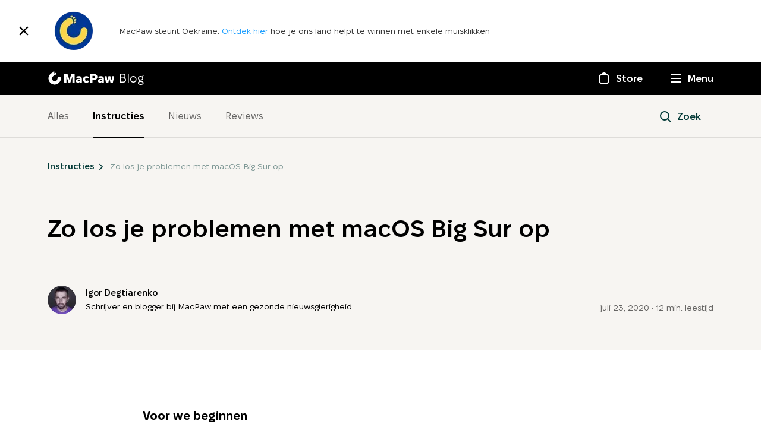

--- FILE ---
content_type: text/html; charset=UTF-8
request_url: https://macpaw.com/nl/how-to/fix-macos-big-sur-problems
body_size: 34236
content:
<!doctype html>
    <html lang="nl">
    <head>
        <meta charset="UTF-8">
        <meta name="viewport"
              content="width=device-width, user-scalable=no, initial-scale=1.0, maximum-scale=1.0, minimum-scale=1.0">
        <meta http-equiv="X-UA-Compatible" content="ie=edge">
        <meta name="form-proxy-id" content="i1iTlN8bTyW7DSLqXiYrkvMWO7Vc4h5eDxVj++tYGAtIex7wDmlcNcnUnfIkClE23tlaIqLWNLHmxdL12pv+ew==">
                <title>Oplossingen voor 11 problemen met macOS Big Sur</title>
        <meta name="description" content="Big Sur mag dan wel de meest recente en beste versie van macOS zijn, maar dat betekent niet dat er geen bugs in zitten. Gelukkig los je die simpel op.">
        <meta property="og:title" content="Oplossingen voor 11 problemen met macOS Big Sur">
        <meta property="og:description" content="  Big Sur mag dan wel de meest recente en beste versie van macOS zijn, maar dat betekent niet dat er geen bugs in zitten. Gelukkig los je die simpel op.
">
        <meta property="og:image" content="https://cdn3.macpaw.com/images/og_index.png?id=014ea195850a7171ac159fb541882102">

        <link rel="icon" type="image/png" sizes="32x32"  href="https://cdn3.macpaw.com/images/favicons/favicon-32x32.png?id=3caf44bf1108509bb983800af1bf784f">
        <link rel="icon" type="image/png" sizes="16x16" href="https://cdn3.macpaw.com/images/favicons/favicon-16x16.png?id=8207c700fc80e227c1878167a78c0cfb">

        <link rel="preload" href="https://cdn3.macpaw.com/fonts/fixel-var/FixelVariable.ttf?id=362518b47dddda6af7393ed6f53d4983" as="font" type="font/ttf" crossorigin>
        <link rel="canonical" href="https://macpaw.com/nl/how-to/fix-macos-big-sur-problems"/>

    <link rel="alternate" hreflang="en" href="https://macpaw.com/how-to/fix-macos-big-sur-problems"/>
    <link rel="alternate" hreflang="de" href="https://macpaw.com/de/how-to/fix-macos-big-sur-problems"/>
    <link rel="alternate" hreflang="es" href="https://macpaw.com/es/how-to/fix-macos-big-sur-problems"/>
    <link rel="alternate" hreflang="fr" href="https://macpaw.com/fr/how-to/fix-macos-big-sur-problems"/>
    <link rel="alternate" hreflang="it" href="https://macpaw.com/it/how-to/fix-macos-big-sur-problems"/>
    <link rel="alternate" hreflang="pt" href="https://macpaw.com/pt/how-to/fix-macos-big-sur-problems"/>
    <link rel="alternate" hreflang="nl" href="https://macpaw.com/nl/how-to/fix-macos-big-sur-problems"/>
    <link rel="alternate" hreflang="ja" href="https://macpaw.com/ja/how-to/fix-macos-big-sur-problems"/>
    <link rel="alternate" hreflang="sv" href="https://macpaw.com/sv/how-to/fix-macos-big-sur-problems"/>

    <link rel="alternate" hreflang="x-default" href="https://macpaw.com/how-to/fix-macos-big-sur-problems"/>
          <meta
    property="article:published_time"
    content="2020-07-23"
  />
  <meta
    property="article:modified_time"
    content="2025-08-22"
  />
  <link href="https://cdn3.macpaw.com/blog-assets/css/article.css?id=edbcbcd1aa9b223601d98f269004c296" rel="stylesheet" type="text/css" />

  <script type="application/ld+json">
{
    "@context": "https://schema.org",
    "@type": "Article",
    "url": "https://macpaw.com/nl/how-to/fix-macos-big-sur-problems",
    "thumbnailUrl": "https://cdn3.macpaw.com/images/content/Google%20%E2%80%93%20Preview%20Image%201200x670_1595506857.jpg",
    "mainEntityOfPage": {
        "@type": "WebPage",
        "@id": "https://macpaw.com/nl/how-to/fix-macos-big-sur-problems"
    },
    "headline": "Zo los je problemen met macOS Big Sur op",
    "image": {
        "@type": "ImageObject",
        "url": "https://cdn3.macpaw.com/images/content/Google%20%E2%80%93%20Preview%20Image%201200x670_1595506857.jpg",
        "height": 1920,
        "width": 640
    },
    "datePublished": "2020-07-23T00:00:00+00:00",
            "dateModified": "2025-08-22T00:00:00+00:00",
        "description": "Big Sur mag dan wel de meest recente en beste versie van macOS zijn, maar dat betekent niet dat er geen bugs in zitten. Gelukkig los je die simpel op.",
    "author": {
        "@type": "Person",
        "name": "Igor Degtiarenko"
    },
    "publisher": {
        "@type": "Organization",
        "name": "MacPaw",
        "logo": {
            "@type": "ImageObject",
            "url": "https://cdn3.macpaw.com/images/publisher.png?id=28ebc61dc3c558d0d01502d0d538b770",
            "width": 230,
            "height": 60
        }
    }
}
</script>
  <script type="application/ld+json">
    {
        "@context": "https://schema.org",
        "@type": "BreadcrumbList",
        "itemListElement": [{
                "@type": "ListItem",
                "position": 1,
                "item": {
                    "@id": "https://macpaw.com/nl/how-to",
                    "name": "Instructies"
                }
            }]
    }
</script>
          <script>
    window.dataLayer = window.dataLayer || [];
    dataLayer.push({
          'howto_category': 'tips-and-tricks',
          'howto_subcategory': 'guides',
          'howto_tags': ['macos','troubleshooting']
        });;
  </script>
            <link href="https://cdn3.macpaw.com/blog-assets/css/components/bottom-banners/cmm5-default.css?id=06a6154d1931d0825cc068f20765062d" rel="stylesheet">
    <link href="https://cdn3.macpaw.com/blog-assets/css/components/floating-banners/cmm5-default.css?id=c722b5842b9b4c78e96a644f07337886" rel="stylesheet" />
    <link href="https://cdn3.macpaw.com/blog-assets/css/components/modals/qr-code.css?id=8f58e679093f6b12a8dc27e691a1f81b" rel="stylesheet" />
    </head>

    <body>
        
        <noscript>
            <iframe src="https://www.googletagmanager.com/ns.html?id=GTM-KW4BC5" height="0" width="0" style="display:none;visibility:hidden"></iframe>
        </noscript>
        <script>
            (function(w,d,s,l,i){w[l]=w[l]||[];w[l].push({'gtm.start':
                new Date().getTime(),event:'gtm.js'});var f=d.getElementsByTagName(s)[0],j=d.createElement(s),dl=l!='dataLayer'?'&l='+l:'';j.async=true;j.src='https://mtg.macpaw.com/mtgcontainer.js?'+dl;f.parentNode.insertBefore(j,f);
            })(window,document,'script','dataLayer','GTM-KW4BC5');
        </script>

        <div class="amidst-aggression" data-banner="macpaw_amidst_aggression">
    <button
        type="button"
        class="amidst-aggression__close"
        data-banner-close="macpaw_amidst_aggression"
        aria-label="Sluit"
    >
        <svg
  class="icon close"
    >
<use xlink:href="/images/sprite.svg#close"></use>
</svg>
    </button>

    <div class="amidst-aggression__container container">
        <div class="amidst-aggression__inner">
            <div class="amidst-aggression__image-wrapper">
                <picture
    class="x-optimized-image "
    >
    <img
        src="https://cdn3.macpaw.com/cdn-cgi/image/format=auto,quality=60,width=88,dpr=2/images/help-ukraine/logo@2x.png"
        alt=""
         class="amidst-aggression__image"          srcset="https://cdn3.macpaw.com/cdn-cgi/image/format=auto,quality=60,width=88,dpr=1/images/help-ukraine/logo@2x.png 1x,
https://cdn3.macpaw.com/cdn-cgi/image/format=auto,quality=60,width=88,dpr=2/images/help-ukraine/logo@2x.png 2x,
https://cdn3.macpaw.com/cdn-cgi/image/format=auto,quality=60,width=88,dpr=3/images/help-ukraine/logo@2x.png 3x,
https://cdn3.macpaw.com/cdn-cgi/image/format=auto,quality=60,width=88,dpr=4/images/help-ukraine/logo@2x.png 4x,
https://cdn3.macpaw.com/cdn-cgi/image/format=auto,quality=60,width=88,dpr=5/images/help-ukraine/logo@2x.png 5x"                  width="88"          height="88"                     >
</picture>
            </div>

            <div class="amidst-aggression__content">
                <div class="amidst-aggression__text banner-text">
                    MacPaw steunt Oekraïne. <a class="amidst-aggression__link" target="_blank" href="https://macpaw.foundation/"> Ontdek hier </a> hoe je ons land helpt te winnen met enkele muisklikken
                </div>
            </div>

            <div class="amidst-aggression__close-wrapper">
                            </div>
        </div>
    </div>
</div>
        <header class="header" id="header">
    <nav data-navigation class="header__nav">
        <div class="header__inner">
            <div class="container header__hero">
                <a
                    href="https://macpaw.com/"
                    class="header__logo"
                    aria-label="MacPaw Blog"
                    data-qa="main-header__home-link"
                >
                    <span
  class="icon header__logo-icon header__logo-icon--paw"
>
  <svg xmlns="http://www.w3.org/2000/svg" width="766" height="766" viewBox="0 0 766 766">
    <path d="M414.388 97.849c-16.965 9.572-22.808 24.705-14.502 38.852 8.307 14.147 24.146 16.399 40.759 7.038s27.242-29.983 20.132-42.23c-7.109-12.247-29.143-13.866-46.389-3.66zM411.644 171.681c-14.501 8.305-19.429 21.115-12.671 33.362s20.696 14.077 35.197 5.842 23.16-25.619 17.317-36.107c-5.842-10.487-25.342-11.473-39.843-3.097zM405.801 82.365c-17.035 9.572-32.733 7.46-40.828-7.039-8.096-14.499-2.112-29.068 14.571-38.922 16.684-9.854 39.21-8.657 46.32 3.73 7.109 12.388-3.098 32.377-20.063 42.23zM340.123 47.806c-14.501 8.376-28.158 6.195-35.197-5.841-7.039-12.036-1.83-25.058 12.671-33.363s34-7.46 39.843 3.098c5.843 10.557-2.605 27.801-17.317 36.107z"/>
    <path d="M383.206 718c-77.561-.003-152.721-26.897-212.672-76.099S69.552 524.233 54.432 448.171s-3.393-155.012 33.184-223.397a335.202 335.202 0 0 1 167.402-151.63 92.65 92.65 0 0 1 112.275 33.688 92.619 92.619 0 0 1-10.626 116.722 107.207 107.207 0 0 1-30.621 20.693c-7.04 3.66-14.854 7.038-21.682 11.12a149.836 149.836 0 0 0-7.544 250.401 149.888 149.888 0 0 0 200.883-26.501 149.825 149.825 0 0 0 31.922-66.099c1.831-9.924 2.112-19.778 3.027-30.265a109.97 109.97 0 0 1 4.998-29.984c7.145-20.709 21.394-38.218 40.221-49.423a92.723 92.723 0 0 1 118.069 19.629A92.688 92.688 0 0 1 718 382.903a335.353 335.353 0 0 1-98.12 236.743A335.457 335.457 0 0 1 383.206 718z"/>
</svg>
</span>
                    <span
  class="icon header__logo-icon header__logo-icon--text"
>
  <svg xmlns="http://www.w3.org/2000/svg" width="814" height="143" viewBox="0 0 814 143">
    <path d="M118.957.992a3.74 3.74 0 0 0-3.532 2.56L85.206 94.378h-.429L54.558 3.534a3.739 3.739 0 0 0-3.532-2.56H4.305A3.738 3.738 0 0 0 .567 4.71v131.005a3.738 3.738 0 0 0 3.738 3.737h28.444c.991 0 1.942-.394 2.643-1.094a3.742 3.742 0 0 0 1.094-2.643V52.459a1.87 1.87 0 0 1 1.962-1.868 1.979 1.979 0 0 1 1.869 1.327l28.406 85.068a3.74 3.74 0 0 0 3.551 2.561h25.435a3.745 3.745 0 0 0 3.551-2.561l28.406-85.068a2.002 2.002 0 0 1 1.869-1.327 1.868 1.868 0 0 1 1.868 1.868v83.275a3.737 3.737 0 0 0 3.738 3.738h28.406a3.738 3.738 0 0 0 3.738-3.738V4.73a3.738 3.738 0 0 0-3.738-3.738zM341.105 89.219c0 15.493 9.998 25.005 21.136 25.005a25.521 25.521 0 0 0 19.417-8.652 3.741 3.741 0 0 1 4.99-.486l17.567 13.082a3.745 3.745 0 0 1 1.493 2.584 3.747 3.747 0 0 1-.876 2.854c-10.41 12.128-24.874 18.688-43.6 18.688h-1.775c-29.789 0-53.916-22.183-53.916-51.579v-4.486c0-29.396 24.127-51.58 53.916-51.58h1.775c18.688 0 33.19 6.616 43.6 18.69a3.742 3.742 0 0 1 .866 2.842 3.742 3.742 0 0 1-1.483 2.577l-17.567 13.081a3.74 3.74 0 0 1-4.99-.467 25.527 25.527 0 0 0-19.417-8.653c-11.213 0-21.136 9.494-21.136 24.987zM423.856 4.17a3.737 3.737 0 0 1 3.737-3.738h60.55c30.78 0 51.822 18.071 51.822 46.87v2c0 28.985-20.557 47.467-51.822 47.467h-28.537v38.965a3.737 3.737 0 0 1-3.738 3.738h-28.275a3.738 3.738 0 0 1-3.737-3.738zm58.512 63.053c12.316 0 21.716-7.475 21.716-18.482v-.636c0-10.521-8.989-17.96-20.912-17.96h-23.566v37.078zM187.861 111.514c0 17.38 14.353 30.873 34.574 30.873 15.772 0 24.07-6.709 31.34-12.39a47.49 47.49 0 0 0 1.495 6.728 3.733 3.733 0 0 0 3.588 2.691h24.687a3.738 3.738 0 0 0 3.738-3.738V77.595c0-26.313-17.399-43.412-44.852-43.412h-2.766a93.702 93.702 0 0 0-43.973 10.67 3.726 3.726 0 0 0-1.863 2.335 3.745 3.745 0 0 0 .442 2.954l11.026 17.717a3.74 3.74 0 0 0 4.691 1.42c10.709-4.878 19.212-6.616 26.911-6.616 10.092 0 16.016 6.093 16.016 16.39h-7.12c-39.993 0-57.934 9.606-57.934 32.461zm30.331-1.345c0-8.746 14.11-11.531 31.322-11.531h3.364v11.213a29.904 29.904 0 0 1-21.791 9.344c-6.671-.075-12.969-2.971-12.969-9.026zM548.17 111.514c0 17.38 14.352 30.873 34.573 30.873 15.773 0 24.07-6.709 31.34-12.39a47.628 47.628 0 0 0 1.495 6.728 3.735 3.735 0 0 0 3.588 2.691h24.687a3.737 3.737 0 0 0 3.738-3.738V77.595c0-26.313-17.399-43.412-44.852-43.412h-2.803a93.758 93.758 0 0 0-43.917 10.67 3.725 3.725 0 0 0-1.863 2.335 3.745 3.745 0 0 0 .442 2.954l11.026 17.717a3.739 3.739 0 0 0 4.71 1.42c10.689-4.878 19.193-6.616 26.892-6.616 10.092 0 16.016 6.093 16.016 16.39h-7.12c-39.937 0-57.952 9.606-57.952 32.461zm30.331-1.345c0-8.746 14.128-11.531 31.321-11.531h3.364v11.213a29.767 29.767 0 0 1-21.791 9.344c-6.597-.075-12.95-2.971-12.95-9.026zM704.721 100.302l15.212-61.26a3.737 3.737 0 0 1 3.626-2.841h25.531c.83 0 1.64.28 2.3.796s1.12 1.234 1.32 2.045l15.31 61.278c.1.415.34.782.68 1.04.34.259.76.393 1.19.381.45.004.89-.156 1.23-.452.35-.296.57-.706.64-1.156l8.09-60.68a3.733 3.733 0 0 1 3.74-3.252h26.59a3.78 3.78 0 0 1 1.64.338 3.748 3.748 0 0 1 2.07 2.513c.14.548.15 1.12.03 1.672L793.36 136.5a3.756 3.756 0 0 1-1.33 2.16c-.69.543-1.54.83-2.41.811h-33.21a3.701 3.701 0 0 1-2.24-.755 3.778 3.778 0 0 1-1.35-1.955l-16.105-56.064h-.785l-16.109 56.064a3.74 3.74 0 0 1-3.588 2.71h-33.284a3.734 3.734 0 0 1-3.737-2.971l-20.408-95.796a3.732 3.732 0 0 1 .773-3.167 3.737 3.737 0 0 1 2.965-1.356h26.668a3.74 3.74 0 0 1 3.738 3.252l8.091 60.681a1.871 1.871 0 0 0 1.869 1.607 1.976 1.976 0 0 0 1.134-.42c.325-.254.563-.604.679-1z"/>
</svg>
</span>
                    <span class="header__logo-text font font--size-20">
                        Blog
                    </span>
                </a>
                <ul class="header__nav-list">
                    <li class="header__nav-item">
                        <a
                            href="https://macpaw.com/nl/store"
                            class="header__nav-link font font--size-16 font--weight-semi-bold"
                            aria-label="Store"
                            data-qa="main-header__store-link"
                        >
                            <span class="header__nav-icon header__nav-icon--store">
                                <span class="header__nav-animation header__nav-animation--store"></span>
                            </span>
                            <span class="header__nav-text">Store</span>
                        </a>
                    </li>
                    <li class="header__nav-item">
                        <button
                            type="button"
                            data-navigation-btn
                            class="header__nav-button font font--size-16 font--weight-semi-bold"
                            aria-label="Menu"
                            data-gtm="menu-open"
                            data-qa="main-header__menu-btn"
                        >
                            <span class="header__nav-icon header__nav-icon--dropdown">
                                <span class="header__nav-animation header__nav-animation--dropdown"></span>
                                <span class="header__nav-animation header__nav-animation--dropdown"></span>
                                <span class="header__nav-animation header__nav-animation--dropdown"></span>
                                <span class="header__nav-animation header__nav-animation--dropdown"></span>
                            </span>
                            <span class="header__nav-text">Menu</span>
                        </button>
                    </li>
                </ul>
            </div>
            <div class="header__dropdown">
                <div class="header__menu">
                    <div class="container">
                        <ul class="header__menu-list">
                            <li class="header__menu-item">
                                <a
                                    href="https://macpaw.com/nl/store"
                                    class="header__menu-link font font--weight-semi-bold"
                                    tabindex="-1"
                                    aria-label="Link naar winkelpagina"
                                    data-gtm="link-store-in-menu"
                                    data-qa="main-header__store-in-menu"
                                >
                                    <span
  class="icon header__menu-icon icon-store"
>
  <svg xmlns="http://www.w3.org/2000/svg" width="24" height="24" viewBox="0 0 24 24">
    <g fill="none" fill-rule="evenodd">
        <rect width="24" height="24" fill="none"/>
        <path fill="#FFF" fill-rule="nonzero" d="M7,7 C6.44771525,7 6,7.44771525 6,8 L6,18 C6,18.5522847 6.44771525,19 7,19 L17,19 C17.5522847,19 18,18.5522847 18,18 L18,8 C18,7.44771525 17.5522847,7 17,7 L7,7 Z M12,2 C13.8639271,2 15.4300871,3.27489272 15.8740452,5.00024347 L17,5 C18.6568542,5 20,6.34314575 20,8 L20,18 C20,19.6568542 18.6568542,21 17,21 L7,21 C5.34314575,21 4,19.6568542 4,18 L4,8 C4,6.34314575 5.34314575,5 7,5 L8.12595483,5.00024347 C8.56991294,3.27489272 10.1360729,2 12,2 Z M12,4 C11.2597476,4 10.6134261,4.40216612 10.2676063,4.99992752 L13.7323937,4.99992752 C13.3865739,4.40216612 12.7402524,4 12,4 Z"/>
    </g>
</svg>
</span>
                                    Store
                                </a>
                            </li>
                            <li class="header__menu-item">
                                <a
                                    href="https://macpaw.com/nl/support"
                                    class="header__menu-link font font--weight-semi-bold"
                                    tabindex="-1"
                                    aria-label="Link naar supportgedeelte"
                                    data-gtm="link-support-in-menu"
                                    data-qa="main-header__support-in-menu"
                                >
                                    <span
  class="icon header__menu-icon"
>
  <svg height="24" viewBox="0 0 24 24" width="24" xmlns="http://www.w3.org/2000/svg">
    <g fill="none" fill-rule="evenodd">
        <path d="m0 0h24v24h-24z" fill="none"/>
        <path d="m12 2c5.5228475 0 10 4.4771525 10 10s-4.4771525 10-10 10-10-4.4771525-10-10 4.4771525-10 10-10zm0 2c-4.418278 0-8 3.581722-8 8s3.581722 8 8 8 8-3.581722 8-8-3.581722-8-8-8zm.04 9.74c.1733342 0 .3349993.0316664.485.095.1500008.0633337.2816661.1499995.395.26.1133339.1100006.2016664.2383326.265.385.0633337.1466674.095.3033325.095.47 0 .1733342-.0316663.3333326-.095.48-.0633336.1466674-.1516661.2733328-.265.38s-.2449992.1916664-.395.255c-.1500007.0633337-.3116658.095-.485.095s-.3349992-.0316663-.485-.095c-.1500007-.0633336-.2816661-.1483328-.395-.255s-.2016663-.2333326-.265-.38c-.0633336-.1466674-.095-.3066658-.095-.48 0-.1666675.0316664-.3233326.095-.47.0633337-.1466674.1516661-.2749994.265-.385.1133339-.1100005.2449993-.1966663.395-.26.1500008-.0633336.3116658-.095.485-.095zm.03-6.02c.3066682 0 .6199984.03499965.94.105s.6099987.18666585.87.35.4733325.37999865.64.65.25.6016647.25.995c0 .2333345-.1199997.9599991-.18 1.14s-.1466661.3449993-.26.495c-.1133339.1500008-.2516659.2883327-.415.415-.1633342.1266673-.344999.2499994-.545.37-.1400007.0866671-.2349998.1699996-.285.25-.0500003.0800004-.075.1633329-.075.25v.26h-2.13v-.37c0-.200001.0249997-.3749992.075-.525.0500002-.1500007.1183329-.2849994.205-.405s.1899994-.2316661.31-.335c.1200006-.1033338.2499993-.2049995.39-.305l.17-.12c.1066672-.0733337.188333-.1449996.245-.215.0566669-.0700003.175-.6649996.175-.745 0-.1400007-.0416663-.23833305-.125-.295-.0833338-.05666695-.1816661-.085-.295-.085-.2200011 0-.3766662.07833255-.47.235s-.14.3383323-.14.545l-2.15-.28c.0400002-.4266688.14499915-.79166515.315-1.095s.38333205-.54999905.64-.74c.2566679-.19000095.5433317-.3283329.86-.415.3166682-.0866671.6449983-.13.985-.13z" fill="#fff" fill-rule="nonzero"/>
    </g>
</svg>
</span>
                                    Ondersteuning
                                </a>
                            </li>
                            <li class="header__menu-item">
                                <a
                                    href="https://macpaw.com/about"
                                    class="header__menu-link font font--weight-semi-bold"
                                    tabindex="-1"
                                    aria-label="Link naar bedrijfsgedeelte"
                                    data-gtm="link-about-in-menu"
                                    data-qa="main-header__company-in-menu"
                                >
                                    <span
  class="icon header__menu-icon"
>
  <svg xmlns="http://www.w3.org/2000/svg" width="24" height="24" viewBox="0 0 24 24">
    <g fill="none" fill-rule="evenodd">
        <rect width="24" height="24" fill="none"/>
        <path fill="#FFF" fill-rule="nonzero" d="M12,3 C14.7614237,3 17,5.23857625 17,8 C17,9.44790586 16.384559,10.7520678 15.4010034,11.6651593 C18.6854783,13.0062668 21,16.2328407 21,20 C21,20.5512479 20.5539018,20.9985325 20.0026558,21 C19.6835917,21.0008466 19.3182768,21.0015563 18.9062236,21.0021374 L18.3892944,21.0027737 C18.29939,21.0028696 18.2076084,21.0029606 18.1139455,21.0030466 L16.5674231,21.0039751 C16.4548505,21.0040134 16.3403772,21.0040472 16.2239993,21.0040764 L13.4987467,21.0040486 C13.3555131,21.0040178 13.2103476,21.003983 13.0632462,21.0039442 L10.7821263,21.0031081 C10.6620982,21.0030538 10.5401268,21.0029973 10.415772,21.0029384 L8.78092256,21.002108 C8.68029187,21.0020542 8.58223294,21.0020019 8.48666782,21.0019508 L6.81965145,21.0010629 C6.75517984,21.0010288 6.69265635,21.0009958 6.63200303,21.0009638 L4.27474616,21.0000001 C4.25825249,20.9999998 4.2415242,20.9999996 4.22448334,20.9999995 L4,21 C3.44771525,21 3,20.5522847 3,20 C3,16.2328407 5.31452169,13.0062668 8.5991096,11.664734 C7.61544101,10.7520678 7,9.44790586 7,8 C7,5.23857625 9.23857625,3 12,3 Z M12.023,12.999 L12,13 C11.9922978,13 11.9845996,12.9999826 11.9769055,12.9999478 C8.46078751,13.0113441 5.55495592,15.6151783 5.07086198,19.0001879 L5.07086198,19.0001879 L6.65906473,19.0009778 C6.71928819,19.0010096 6.7813336,19.0010423 6.84527525,19.0010761 L8.49227966,19.0019535 L8.49227966,19.0019535 L8.7819908,19.0021083 L8.7819908,19.0021083 L10.41669,19.0029386 C10.5410319,19.0029975 10.66299,19.003054 10.7830048,19.0031083 L13.1725484,19.0039723 C13.3367325,19.0040137 13.4984733,19.00405 13.657776,19.0040812 L16.2630533,19.004066 C16.3932894,19.0040319 16.5211192,19.0039922 16.6465479,19.0039466 L18.0367805,19.0031141 C18.1430855,19.0030204 18.2470106,19.0029205 18.3485611,19.0028143 L18.9294113,19.0021007 C18.4450858,15.6087825 15.5271998,13 12,13 L12.023,12.999 Z M12.0200915,11.0000219 L12.1762728,10.9949073 C13.75108,10.9036609 15,9.59768088 15,8 C15,6.34314575 13.6568542,5 12,5 C10.3431458,5 9,6.34314575 9,8 C9,9.65685425 10.3431458,11 12,11 L11.98,10.999 L12.0200915,11.0000219 L12.0200915,11.0000219 Z"/>
    </g>
</svg>
</span>
                                    Bedrijf
                                </a>
                            </li>
                            
                            <li class="header__menu-item">
                                <a
                                    href="https://macpaw.com/nl/blog"
                                    class="header__menu-link font font--weight-semi-bold"
                                    tabindex="-1"
                                    aria-label="Link naar blog"
                                    data-gtm="link-blog-in-menu"
                                    data-qa="main-header__blog-in-menu"
                                >
                                    <span
  class="icon header__menu-icon"
>
  <svg xmlns="http://www.w3.org/2000/svg" width="24" height="24" viewBox="0 0 24 24">
    <g fill="none" fill-rule="evenodd">
        <rect width="24" height="24" fill="none"/>
        <path fill="#FFF" fill-rule="nonzero" d="M18,3 C19.6568542,3 21,4.34314575 21,6 L21,18 C21,19.6568542 19.6568542,21 18,21 L6,21 C4.34314575,21 3,19.6568542 3,18 L3,6 C3,4.34314575 4.34314575,3 6,3 L18,3 Z M18,5 L6,5 C5.44771525,5 5,5.44771525 5,6 L5,18 C5,18.5522847 5.44771525,19 6,19 L18,19 C18.5522847,19 19,18.5522847 19,18 L19,6 C19,5.44771525 18.5522847,5 18,5 Z M13,13 C13.5522847,13 14,13.4477153 14,14 C14,14.5522847 13.5522847,15 13,15 L11,15 C10.4477153,15 10,14.5522847 10,14 C10,13.4477153 10.4477153,13 11,13 L13,13 Z M15,9 C15.5522847,9 16,9.44771525 16,10 C16,10.5522847 15.5522847,11 15,11 L9,11 C8.44771525,11 8,10.5522847 8,10 C8,9.44771525 8.44771525,9 9,9 L15,9 Z"/>
    </g>
</svg>
</span>
                                    Blog
                                </a>
                            </li>
                        </ul>
                    </div>
                </div>
                <div class="header__products">
                    <div class="header__products-inner container">
                        <ul class="header__products-list" data-menu-products tabindex="0">
                                                            <li class="header__products-item">
                                    <a
                                        class="header__products-link font font--size-14 font--weight-semi-bold"
                                        data-qa="main-header__moonlock-in-menu"
                                        href="https://macpaw.com/moonlock"
                                                                                tabindex="-1"
                                    >
                                        <div class="header__products-image-wrapper">
                                            <picture>
                                                <source
                                                    srcset="
                                                        https://cdn3.macpaw.com/images/product-icons/moonlock/moonlock05x.webp?id=06941acef5421cda912742285322151b   1x,
                                                        https://cdn3.macpaw.com/images/product-icons/moonlock/moonlock1x.webp?id=92b8c390054b49f6629f7424e8f26ac4 2x
                                                    "
                                                    type="image/webp"
                                                />
                                                <source
                                                    srcset="
                                                        https://cdn3.macpaw.com/images/product-icons/moonlock/moonlock05x.png?id=c93d29dc63572d300b31acbce940bee2   1x,
                                                        https://cdn3.macpaw.com/images/product-icons/moonlock/moonlock1x.png?id=f136dedcc6d1e0455c415d8c110236be 2x
                                                    "
                                                    type="image/png"
                                                />
                                                <img
                                                    class="header__products-image"
                                                    src="https://cdn3.macpaw.com/images/product-icons/moonlock/moonlock05x.png?id=c93d29dc63572d300b31acbce940bee2"
                                                    srcset="https://cdn3.macpaw.com/images/product-icons/moonlock/moonlock1x.png?id=f136dedcc6d1e0455c415d8c110236be 2x"
                                                    width="64"
                                                    height="64"
                                                    alt="Moonlock logo"
                                                />
                                            </picture>
                                        </div>
                                        <span class="header__products-text">
                                            Moonlock
                                        </span>
                                                                                    <span class="header__products-badge">
                                                Nieuw
                                            </span>
                                                                            </a>
                                </li>
                                                            <li class="header__products-item">
                                    <a
                                        class="header__products-link font font--size-14 font--weight-semi-bold"
                                        data-qa="main-header__eney-in-menu"
                                        href="https://macpaw.com/eney"
                                                                                tabindex="-1"
                                    >
                                        <div class="header__products-image-wrapper">
                                            <picture>
                                                <source
                                                    srcset="
                                                        https://cdn3.macpaw.com/images/product-icons/eney/eney@05x.webp?id=531784d0182c6ab91141273fa148c021   1x,
                                                        https://cdn3.macpaw.com/images/product-icons/eney/eney@1x.webp?id=a2f4adee79707fc8f1fca2ecb34283a0 2x
                                                    "
                                                    type="image/webp"
                                                />
                                                <source
                                                    srcset="
                                                        https://cdn3.macpaw.com/images/product-icons/eney/eney@05x.png?id=19f543c82add2c3e853c67e0cee42c36   1x,
                                                        https://cdn3.macpaw.com/images/product-icons/eney/eney@1x.png?id=2c0ed0e1ac9f0c885755e56422f299fb 2x
                                                    "
                                                    type="image/png"
                                                />
                                                <img
                                                    class="header__products-image"
                                                    src="https://cdn3.macpaw.com/images/product-icons/eney/eney@05x.png?id=19f543c82add2c3e853c67e0cee42c36"
                                                    srcset="https://cdn3.macpaw.com/images/product-icons/eney/eney@1x.png?id=2c0ed0e1ac9f0c885755e56422f299fb 2x"
                                                    width="64"
                                                    height="64"
                                                    alt="Eney logo"
                                                />
                                            </picture>
                                        </div>
                                        <span class="header__products-text">
                                            Eney
                                        </span>
                                                                            </a>
                                </li>
                                                            <li class="header__products-item">
                                    <a
                                        class="header__products-link font font--size-14 font--weight-semi-bold"
                                        data-qa="main-header__cleanmymac-5-in-menu"
                                        href="https://macpaw.com/nl/cleanmymac"
                                                                                tabindex="-1"
                                    >
                                        <div class="header__products-image-wrapper">
                                            <picture>
                                                <source
                                                    srcset="
                                                        https://cdn3.macpaw.com/images/product-icons/cleanmymac-5/cleanmymac-5@05x.webp?id=c89ac92efa527a1aa0a851eed824a762   1x,
                                                        https://cdn3.macpaw.com/images/product-icons/cleanmymac-5/cleanmymac-5@1x.webp?id=53bb52187a25408a8d3fe0f318816f74 2x
                                                    "
                                                    type="image/webp"
                                                />
                                                <source
                                                    srcset="
                                                        https://cdn3.macpaw.com/images/product-icons/cleanmymac-5/cleanmymac-5@05x.png?id=e2e5c1ea6373dc6077fb12f7bb2ad455   1x,
                                                        https://cdn3.macpaw.com/images/product-icons/cleanmymac-5/cleanmymac-5@1x.png?id=978038407df9a6a8f6498a948ad5b5ea 2x
                                                    "
                                                    type="image/png"
                                                />
                                                <img
                                                    class="header__products-image"
                                                    src="https://cdn3.macpaw.com/images/product-icons/cleanmymac-5/cleanmymac-5@05x.png?id=e2e5c1ea6373dc6077fb12f7bb2ad455"
                                                    srcset="https://cdn3.macpaw.com/images/product-icons/cleanmymac-5/cleanmymac-5@1x.png?id=978038407df9a6a8f6498a948ad5b5ea 2x"
                                                    width="64"
                                                    height="64"
                                                    alt="CleanMyMac 5 logo"
                                                />
                                            </picture>
                                        </div>
                                        <span class="header__products-text">
                                            CleanMyMac
                                        </span>
                                                                            </a>
                                </li>
                                                            <li class="header__products-item">
                                    <a
                                        class="header__products-link font font--size-14 font--weight-semi-bold"
                                        data-qa="main-header__cleanmymac-b2b-in-menu"
                                        href="https://macpaw.com/cleanmymac-business"
                                                                                tabindex="-1"
                                    >
                                        <div class="header__products-image-wrapper">
                                            <picture>
                                                <source
                                                    srcset="
                                                        https://cdn3.macpaw.com/images/product-icons/cleanmymac-b2b/cleanmymac-b2b@05x.webp?id=d7beea0bcc71eca7492775e143d7366c   1x,
                                                        https://cdn3.macpaw.com/images/product-icons/cleanmymac-b2b/cleanmymac-b2b@1x.webp?id=bb079bb0e9cb620beb134ad8a7d75714 2x
                                                    "
                                                    type="image/webp"
                                                />
                                                <source
                                                    srcset="
                                                        https://cdn3.macpaw.com/images/product-icons/cleanmymac-b2b/cleanmymac-b2b@05x.png?id=95578537b81f8682bd7af769de83b407   1x,
                                                        https://cdn3.macpaw.com/images/product-icons/cleanmymac-b2b/cleanmymac-b2b@1x.png?id=59696cff0b7421686dcfe0fe40fcd9a5 2x
                                                    "
                                                    type="image/png"
                                                />
                                                <img
                                                    class="header__products-image"
                                                    src="https://cdn3.macpaw.com/images/product-icons/cleanmymac-b2b/cleanmymac-b2b@05x.png?id=95578537b81f8682bd7af769de83b407"
                                                    srcset="https://cdn3.macpaw.com/images/product-icons/cleanmymac-b2b/cleanmymac-b2b@1x.png?id=59696cff0b7421686dcfe0fe40fcd9a5 2x"
                                                    width="64"
                                                    height="64"
                                                    alt="CleanMyMac Business logo"
                                                />
                                            </picture>
                                        </div>
                                        <span class="header__products-text">
                                            CleanMyMac Business
                                        </span>
                                                                            </a>
                                </li>
                                                            <li class="header__products-item">
                                    <a
                                        class="header__products-link font font--size-14 font--weight-semi-bold"
                                        data-qa="main-header__cleanmyphone-in-menu"
                                        href="https://macpaw.com/cleanmyphone"
                                                                                tabindex="-1"
                                    >
                                        <div class="header__products-image-wrapper">
                                            <picture>
                                                <source
                                                    srcset="
                                                        https://cdn3.macpaw.com/images/product-icons/cleanmyphone/cleanmyphone05x.webp?id=c2dfefb706563f087957cefd9b9731e0   1x,
                                                        https://cdn3.macpaw.com/images/product-icons/cleanmyphone/cleanmyphone1x.webp?id=28c53773a50f77445892a6c2a2df536c 2x
                                                    "
                                                    type="image/webp"
                                                />
                                                <source
                                                    srcset="
                                                        https://cdn3.macpaw.com/images/product-icons/cleanmyphone/cleanmyphone05x.png?id=f15a9806665c3518521c6687df6dfadb   1x,
                                                        https://cdn3.macpaw.com/images/product-icons/cleanmyphone/cleanmyphone1x.png?id=3126145128a4b70c91062fecd241fe0f 2x
                                                    "
                                                    type="image/png"
                                                />
                                                <img
                                                    class="header__products-image"
                                                    src="https://cdn3.macpaw.com/images/product-icons/cleanmyphone/cleanmyphone05x.png?id=f15a9806665c3518521c6687df6dfadb"
                                                    srcset="https://cdn3.macpaw.com/images/product-icons/cleanmyphone/cleanmyphone1x.png?id=3126145128a4b70c91062fecd241fe0f 2x"
                                                    width="64"
                                                    height="64"
                                                    alt="CleanMy®Phone logo"
                                                />
                                            </picture>
                                        </div>
                                        <span class="header__products-text">
                                            CleanMy<sup>®</sup>Phone
                                        </span>
                                                                            </a>
                                </li>
                                                            <li class="header__products-item">
                                    <a
                                        class="header__products-link font font--size-14 font--weight-semi-bold"
                                        data-qa="main-header__clearvpn-in-menu"
                                        href="https://macpaw.com/clearvpn"
                                                                                tabindex="-1"
                                    >
                                        <div class="header__products-image-wrapper">
                                            <picture>
                                                <source
                                                    srcset="
                                                        https://cdn3.macpaw.com/images/product-icons/clearvpn/clearvpn05x.webp?id=6307f00f96e7b1125ea160f97bc242a6   1x,
                                                        https://cdn3.macpaw.com/images/product-icons/clearvpn/clearvpn1x.webp?id=c3204cbad709b752451f70f722943839 2x
                                                    "
                                                    type="image/webp"
                                                />
                                                <source
                                                    srcset="
                                                        https://cdn3.macpaw.com/images/product-icons/clearvpn/clearvpn05x.png?id=dbae3dc0b486b16d103ece3741b89ad7   1x,
                                                        https://cdn3.macpaw.com/images/product-icons/clearvpn/clearvpn1x.png?id=1a8a77d5dd7cda2f61017d3039828c7f 2x
                                                    "
                                                    type="image/png"
                                                />
                                                <img
                                                    class="header__products-image"
                                                    src="https://cdn3.macpaw.com/images/product-icons/clearvpn/clearvpn05x.png?id=dbae3dc0b486b16d103ece3741b89ad7"
                                                    srcset="https://cdn3.macpaw.com/images/product-icons/clearvpn/clearvpn1x.png?id=1a8a77d5dd7cda2f61017d3039828c7f 2x"
                                                    width="64"
                                                    height="64"
                                                    alt="ClearVPN logo"
                                                />
                                            </picture>
                                        </div>
                                        <span class="header__products-text">
                                            ClearVPN
                                        </span>
                                                                            </a>
                                </li>
                                                            <li class="header__products-item">
                                    <a
                                        class="header__products-link font font--size-14 font--weight-semi-bold"
                                        data-qa="main-header__setapp-in-menu"
                                        href="https://macpaw.com/setapp"
                                                                                tabindex="-1"
                                    >
                                        <div class="header__products-image-wrapper">
                                            <picture>
                                                <source
                                                    srcset="
                                                        https://cdn3.macpaw.com/images/product-icons/setapp/setapp05x.webp?id=69b62c76dc8488c4ebc3106ee7ee01f4   1x,
                                                        https://cdn3.macpaw.com/images/product-icons/setapp/setapp1x.webp?id=3da3eeb99b667e0aede100c241dae9fb 2x
                                                    "
                                                    type="image/webp"
                                                />
                                                <source
                                                    srcset="
                                                        https://cdn3.macpaw.com/images/product-icons/setapp/setapp05x.png?id=4e55096188628401747af2561c62d6ec   1x,
                                                        https://cdn3.macpaw.com/images/product-icons/setapp/setapp1x.png?id=0b24fa20a3fdd9d9c6226b7b548be3ca 2x
                                                    "
                                                    type="image/png"
                                                />
                                                <img
                                                    class="header__products-image"
                                                    src="https://cdn3.macpaw.com/images/product-icons/setapp/setapp05x.png?id=4e55096188628401747af2561c62d6ec"
                                                    srcset="https://cdn3.macpaw.com/images/product-icons/setapp/setapp1x.png?id=0b24fa20a3fdd9d9c6226b7b548be3ca 2x"
                                                    width="64"
                                                    height="64"
                                                    alt="Setapp logo"
                                                />
                                            </picture>
                                        </div>
                                        <span class="header__products-text">
                                            Setapp
                                        </span>
                                                                            </a>
                                </li>
                                                            <li class="header__products-item">
                                    <a
                                        class="header__products-link font font--size-14 font--weight-semi-bold"
                                        data-qa="main-header__gemini-in-menu"
                                        href="https://macpaw.com/gemini"
                                                                                tabindex="-1"
                                    >
                                        <div class="header__products-image-wrapper">
                                            <picture>
                                                <source
                                                    srcset="
                                                        https://cdn3.macpaw.com/images/product-icons/gemini/gemini05x.webp?id=75bc850e2163f9f0fb7ad13ec259576a   1x,
                                                        https://cdn3.macpaw.com/images/product-icons/gemini/gemini1x.webp?id=6c69b06ac26417ac11fedd1fba235f54 2x
                                                    "
                                                    type="image/webp"
                                                />
                                                <source
                                                    srcset="
                                                        https://cdn3.macpaw.com/images/product-icons/gemini/gemini05x.png?id=e07f533399879f89baff9b96e37d4980   1x,
                                                        https://cdn3.macpaw.com/images/product-icons/gemini/gemini1x.png?id=91a3443979a63e81102ff73daa469903 2x
                                                    "
                                                    type="image/png"
                                                />
                                                <img
                                                    class="header__products-image"
                                                    src="https://cdn3.macpaw.com/images/product-icons/gemini/gemini05x.png?id=e07f533399879f89baff9b96e37d4980"
                                                    srcset="https://cdn3.macpaw.com/images/product-icons/gemini/gemini1x.png?id=91a3443979a63e81102ff73daa469903 2x"
                                                    width="64"
                                                    height="64"
                                                    alt="Gemini 2 logo"
                                                />
                                            </picture>
                                        </div>
                                        <span class="header__products-text">
                                            Gemini 2
                                        </span>
                                                                            </a>
                                </li>
                                                            <li class="header__products-item">
                                    <a
                                        class="header__products-link font font--size-14 font--weight-semi-bold"
                                        data-qa="main-header__the-unarchiver-in-menu"
                                        href="https://macpaw.com/the-unarchiver"
                                                                                tabindex="-1"
                                    >
                                        <div class="header__products-image-wrapper">
                                            <picture>
                                                <source
                                                    srcset="
                                                        https://cdn3.macpaw.com/images/product-icons/the-unarchiver/the-unarchiver05x.webp?id=9fa32a31f6734296987fa5cc638ce0de   1x,
                                                        https://cdn3.macpaw.com/images/product-icons/the-unarchiver/the-unarchiver1x.webp?id=3b39c57ddb81c4e0f6afeb0c6f939363 2x
                                                    "
                                                    type="image/webp"
                                                />
                                                <source
                                                    srcset="
                                                        https://cdn3.macpaw.com/images/product-icons/the-unarchiver/the-unarchiver05x.png?id=decbda7ef57b76a18beea408ef2f6295   1x,
                                                        https://cdn3.macpaw.com/images/product-icons/the-unarchiver/the-unarchiver1x.png?id=6cc2b03821f970a11d858cd4e635c02e 2x
                                                    "
                                                    type="image/png"
                                                />
                                                <img
                                                    class="header__products-image"
                                                    src="https://cdn3.macpaw.com/images/product-icons/the-unarchiver/the-unarchiver05x.png?id=decbda7ef57b76a18beea408ef2f6295"
                                                    srcset="https://cdn3.macpaw.com/images/product-icons/the-unarchiver/the-unarchiver1x.png?id=6cc2b03821f970a11d858cd4e635c02e 2x"
                                                    width="64"
                                                    height="64"
                                                    alt="The Unarchiver logo"
                                                />
                                            </picture>
                                        </div>
                                        <span class="header__products-text">
                                            The Unarchiver
                                        </span>
                                                                            </a>
                                </li>
                                                            <li class="header__products-item">
                                    <a
                                        class="header__products-link font font--size-14 font--weight-semi-bold"
                                        data-qa="main-header__wallpaper-wizard-in-menu"
                                        href="https://macpaw.com/wallpaper-wizard"
                                                                                tabindex="-1"
                                    >
                                        <div class="header__products-image-wrapper">
                                            <picture>
                                                <source
                                                    srcset="
                                                        https://cdn3.macpaw.com/images/product-icons/wallpaper-wizard/wallpaper-wizard05x.webp?id=c2c99305dbc82b157c92ab878856dede   1x,
                                                        https://cdn3.macpaw.com/images/product-icons/wallpaper-wizard/wallpaper-wizard1x.webp?id=aa67782da4fb0f94fca3f1548951f45f 2x
                                                    "
                                                    type="image/webp"
                                                />
                                                <source
                                                    srcset="
                                                        https://cdn3.macpaw.com/images/product-icons/wallpaper-wizard/wallpaper-wizard05x.png?id=33abd36563a09a1cfe538c5c293208aa   1x,
                                                        https://cdn3.macpaw.com/images/product-icons/wallpaper-wizard/wallpaper-wizard1x.png?id=043ded05c7aac0b203091568acf2a7ce 2x
                                                    "
                                                    type="image/png"
                                                />
                                                <img
                                                    class="header__products-image"
                                                    src="https://cdn3.macpaw.com/images/product-icons/wallpaper-wizard/wallpaper-wizard05x.png?id=33abd36563a09a1cfe538c5c293208aa"
                                                    srcset="https://cdn3.macpaw.com/images/product-icons/wallpaper-wizard/wallpaper-wizard1x.png?id=043ded05c7aac0b203091568acf2a7ce 2x"
                                                    width="64"
                                                    height="64"
                                                    alt="Wallpaper Wizard 2 logo"
                                                />
                                            </picture>
                                        </div>
                                        <span class="header__products-text">
                                            Wallpaper Wizard 2
                                        </span>
                                                                            </a>
                                </li>
                                                            <li class="header__products-item">
                                    <a
                                        class="header__products-link font font--size-14 font--weight-semi-bold"
                                        data-qa="main-header__encrypto-in-menu"
                                        href="https://macpaw.com/encrypto"
                                                                                tabindex="-1"
                                    >
                                        <div class="header__products-image-wrapper">
                                            <picture>
                                                <source
                                                    srcset="
                                                        https://cdn3.macpaw.com/images/product-icons/encrypto/encrypto05x.webp?id=4184643fa2ffa3e1f85eaa727b3109ad   1x,
                                                        https://cdn3.macpaw.com/images/product-icons/encrypto/encrypto1x.webp?id=74428ced4e096fdda3d416b7cb04ac59 2x
                                                    "
                                                    type="image/webp"
                                                />
                                                <source
                                                    srcset="
                                                        https://cdn3.macpaw.com/images/product-icons/encrypto/encrypto05x.png?id=807f3f37ed81e4a7b5d637a9d4636bc6   1x,
                                                        https://cdn3.macpaw.com/images/product-icons/encrypto/encrypto1x.png?id=2dd34df7845261febd81015d40e3967d 2x
                                                    "
                                                    type="image/png"
                                                />
                                                <img
                                                    class="header__products-image"
                                                    src="https://cdn3.macpaw.com/images/product-icons/encrypto/encrypto05x.png?id=807f3f37ed81e4a7b5d637a9d4636bc6"
                                                    srcset="https://cdn3.macpaw.com/images/product-icons/encrypto/encrypto1x.png?id=2dd34df7845261febd81015d40e3967d 2x"
                                                    width="64"
                                                    height="64"
                                                    alt="Encrypto logo"
                                                />
                                            </picture>
                                        </div>
                                        <span class="header__products-text">
                                            Encrypto
                                        </span>
                                                                            </a>
                                </li>
                                                            <li class="header__products-item">
                                    <a
                                        class="header__products-link font font--size-14 font--weight-semi-bold"
                                        data-qa="main-header__spybuster-in-menu"
                                        href="https://spybuster.app"
                                         target="_blank"                                         tabindex="-1"
                                    >
                                        <div class="header__products-image-wrapper">
                                            <picture>
                                                <source
                                                    srcset="
                                                        https://cdn3.macpaw.com/images/product-icons/spybuster/spybuster05x.webp?id=5e939d86f899af7562b9762422f00640   1x,
                                                        https://cdn3.macpaw.com/images/product-icons/spybuster/spybuster1x.webp?id=a9f6179d6b62258cf1f4e287dd8d911d 2x
                                                    "
                                                    type="image/webp"
                                                />
                                                <source
                                                    srcset="
                                                        https://cdn3.macpaw.com/images/product-icons/spybuster/spybuster05x.png?id=05ba7bb31245bb93f6ada875714f7cd6   1x,
                                                        https://cdn3.macpaw.com/images/product-icons/spybuster/spybuster1x.png?id=b4b6ef2e7cc2d84cfb19fb58dd321d8d 2x
                                                    "
                                                    type="image/png"
                                                />
                                                <img
                                                    class="header__products-image"
                                                    src="https://cdn3.macpaw.com/images/product-icons/spybuster/spybuster05x.png?id=05ba7bb31245bb93f6ada875714f7cd6"
                                                    srcset="https://cdn3.macpaw.com/images/product-icons/spybuster/spybuster1x.png?id=b4b6ef2e7cc2d84cfb19fb58dd321d8d 2x"
                                                    width="64"
                                                    height="64"
                                                    alt="SpyBuster logo"
                                                />
                                            </picture>
                                        </div>
                                        <span class="header__products-text">
                                            SpyBuster
                                        </span>
                                                                            </a>
                                </li>
                                                    </ul>
                        <div class="header__scroll-buttons">
                            <button
                                class="header__scroll-btn header__scroll-btn--left"
                                data-scroll-btn="left"
                                disabled
                                tabindex="-1"
                                aria-label="Scrol productlijst naar links"
                            >
                                <span></span>
                            </button>
                            <button
                                class="header__scroll-btn header__scroll-btn--right"
                                data-scroll-btn="right"
                                disabled
                                tabindex="-1"
                                aria-label="Scrol productlijst naar rechts"
                            >
                                <span></span>
                            </button>
                        </div>
                    </div>
                </div>
            </div>
        </div>
    </nav>
</header>
          <div class="article__topper">
    <nav id="navigation" class="navigation navigation--theme-light" data-state="default"
     data-event-action="Blog article Header Show">
    <div class="navigation__container">
        <button
                type="button"
                class="navigation__mobile-nav-trigger font font--size-16 font--weight-semi-bold"
                data-trigger="mobile-nav-open"
                data-qa="navigation-mobile__open-btn"
        >
            <span>Instructies</span>
            <span
  class="icon icon--no-fill icon--size-20 icon--color-stroke"
>
  <svg width="20" height="20" viewBox="0 0 20 20" fill="none" xmlns="http://www.w3.org/2000/svg">
    <path d="M16 7L10 13L4 7" stroke="#033A37" stroke-width="2" stroke-linejoin="round"/>
</svg>
</span>
        </button>

        <ul class="navigation__menu">
            <li class="navigation__item ">
                <a
                        href="https://macpaw.com/nl/blog"
                        class="navigation__button font font--size-16"
                        data-event="click_link"
                        data-event-action="Blog article Header Click"
                        data-event-label="https://macpaw.com/nl/blog"
                        data-qa="navigation__index-link"
                >
                    Alles
                </a>
            </li>
                                                                        <li class="navigation__item  navigation__item--current font font--weight-semi-bold ">
                            <a
                                    href="https://macpaw.com/nl/how-to"
                                    class="navigation__button font font--size-16"
                                    data-event="click_link"
                                    data-event-action="Blog article Header Click"
                                    data-event-label="https://macpaw.com/nl/how-to"
                                    data-qa="navigation__section-link"
                            >
                                Instructies
                            </a>
                        </li>
                                                                                                            <li class="navigation__item ">
                            <a
                                    href="https://macpaw.com/nl/news"
                                    class="navigation__button font font--size-16"
                                    data-event="click_link"
                                    data-event-action="Blog article Header Click"
                                    data-event-label="https://macpaw.com/nl/news"
                                    data-qa="navigation__section-link"
                            >
                                Nieuws
                            </a>
                        </li>
                                                                                                            <li class="navigation__item ">
                            <a
                                    href="https://macpaw.com/nl/reviews"
                                    class="navigation__button font font--size-16"
                                    data-event="click_link"
                                    data-event-action="Blog article Header Click"
                                    data-event-label="https://macpaw.com/nl/reviews"
                                    data-qa="navigation__section-link"
                            >
                                Reviews
                            </a>
                        </li>
                                                        </ul>

        <div class="search-form" id="search" data-event-action="Blog article Search Form Show">
            <button
                    type="button"
                    id="search-open"
                    class="search-form__open font font--size-16 font--weight-semi-bold"
                    data-qa="search-form__open-btn"
            >
                <span
  class="icon icon--no-fill icon--color-stroke icon--size-24"
>
  <svg width="24" height="24" viewBox="0 0 24 24" fill="none" xmlns="http://www.w3.org/2000/svg">
    <rect x="4" y="4" width="14" height="14" rx="7" stroke="#033A37" stroke-width="2"/>
    <path d="M21 21L16 16" stroke="#033A37" stroke-width="2"/>
</svg>
</span>
                <span class="search-form__text">Zoek</span>
            </button>

            <form class="search-form__content" action="https://macpaw.com/nl/blog/search"
                  data-event-action="Blog article Search Form Click">
                <button
                        type="submit"
                        class="search-form__icon-button"
                        data-qa="search-form__search-btn"
                >
                    <span
  class="icon icon--no-fill icon--color-stroke icon--size-24"
>
  <svg width="24" height="24" viewBox="0 0 24 24" fill="none" xmlns="http://www.w3.org/2000/svg">
    <rect x="4" y="4" width="14" height="14" rx="7" stroke="#033A37" stroke-width="2"/>
    <path d="M21 21L16 16" stroke="#033A37" stroke-width="2"/>
</svg>
</span>
                </button>

                <input
                        required
                        type="text"
                        name="query"
                        id="search-input"
                        class="search-form__input font font--size-16"
                        placeholder="Waar ben je naar op zoek?"
                        data-qa="search-form__input-field"
                >

                <button
                        type="reset"
                        id="search-close"
                        class="search-form__icon-button"
                        data-qa="search-form__close-btn"
                >
                    <span
  class="icon icon--no-fill icon--color-stroke icon--size-24"
>
  <svg width="20" height="20" viewBox="0 0 20 20" fill="none" xmlns="http://www.w3.org/2000/svg">
    <path d="M4.16666 4.1665L15.8333 15.8332" stroke="inherit" stroke-width="2"/>
    <path d="M15.8333 4.1665L4.16665 15.8332" stroke="inherit" stroke-width="2"/>
</svg>
</span>
                </button>
            </form>
        </div>
    </div>

    <div id="mobile-nav" class="navigation__mobile-nav mobile-nav" data-event-action="Blog article Header Show">
        <div class="mobile-nav__container">
            <button
                    type="button"
                    class="navigation__mobile-nav-trigger navigation__mobile-nav-trigger--dark font font--size-16 font--weight-semi-bold"
                    data-trigger="mobile-nav-close"
                    data-qa="navigation-mobile__close-btn"
            >
                <span>Instructies</span>
                <span
  class="icon icon--no-fill icon--size-20 icon--color-stroke"
>
  <svg fill="none" height="20" viewBox="0 0 20 20" width="20" xmlns="http://www.w3.org/2000/svg">
    <path d="m4 13 6-6 6 6" stroke="#033a37" stroke-linejoin="round" stroke-width="2"/>
</svg>
</span>
            </button>

            <button
    class="button mobile-nav__close button--theme-none button--with-icon button--no-padding font font--size-16"
    type="button"
         data-qa="navigation-mobile__close-btn"      data-trigger="mobile-nav-close"         >
    <span>Sluit</span>
                <span
  class="icon mobile-nav__close-icon icon--no-fill icon--color-stroke icon--size-20"
>
  <svg width="20" height="20" viewBox="0 0 20 20" fill="none" xmlns="http://www.w3.org/2000/svg">
    <path d="M4.16666 4.1665L15.8333 15.8332" stroke="inherit" stroke-width="2"/>
    <path d="M15.8333 4.1665L4.16665 15.8332" stroke="inherit" stroke-width="2"/>
</svg>
</span>
</button>
        </div>

        <ul class="mobile-nav__sections">
            <li class="mobile-nav__section">
                <a
                        class="mobile-nav__item mobile-nav__item--first font font--size-24 font--weight-semi-bold"
                        href="https://macpaw.com/nl/blog"
                        data-event="click_link"
                        data-event-action="Blog article Header Click"
                        data-event-label="https://macpaw.com/nl/blog"
                        data-qa="navigation-mobile__index-link"
                >
                    Alles
                </a>
            </li>

                                                                        <li class="mobile-nav__section">
                            <a
                                    class="mobile-nav__item mobile-nav__item--first font font--size-24 font--weight-semi-bold"
                                    href="https://macpaw.com/nl/how-to"
                                    data-event="click_link"
                                    data-event-action="Blog article Header Click"
                                    data-event-label="https://macpaw.com/nl/how-to"
                                    data-qa="navigation-mobile__section-link"
                            >
                                Instructies
                            </a>
                        </li>
                                                                                                            <li class="mobile-nav__section">
                            <a
                                    class="mobile-nav__item mobile-nav__item--first font font--size-24 font--weight-semi-bold"
                                    href="https://macpaw.com/nl/news"
                                    data-event="click_link"
                                    data-event-action="Blog article Header Click"
                                    data-event-label="https://macpaw.com/nl/news"
                                    data-qa="navigation-mobile__section-link"
                            >
                                Nieuws
                            </a>
                        </li>
                                                                                                            <li class="mobile-nav__section">
                            <a
                                    class="mobile-nav__item mobile-nav__item--first font font--size-24 font--weight-semi-bold"
                                    href="https://macpaw.com/nl/reviews"
                                    data-event="click_link"
                                    data-event-action="Blog article Header Click"
                                    data-event-label="https://macpaw.com/nl/reviews"
                                    data-qa="navigation-mobile__section-link"
                            >
                                Reviews
                            </a>
                        </li>
                                                        </ul>
    </div>

    </nav>

<div id="nav-overlay" class="overlay overlay--z-800" data-overlay-state="hidden"></div>
    <nav class="breadcrumbs breadcrumbs--theme-cyprus" aria-label="breadcrumbs">
    <ul class="breadcrumbs__list">
                    <li class="breadcrumbs__item font font--size-14">
                                    <a href="https://macpaw.com/nl/how-to"
   class="link-with-icon link-with-icon--size-small breadcrumbs__link font font--weight-semi-bold"
             data-qa="breadcrumbs__link"          >
  
  <span class="link-with-icon__text">Instructies</span>

      <span
  class="icon link-with-icon__icon icon--no-fill icon--color-stroke"
>
  <svg width="20" height="20" viewBox="0 0 20 20" fill="none" xmlns="http://www.w3.org/2000/svg">
    <path d="M8 4L14 10L8 16" stroke="#033A37" stroke-width="2" stroke-linejoin="round"/>
</svg>
</span>
  </a>
                            </li>
                    <li class="breadcrumbs__item font font--size-14">
                                    <span class="breadcrumbs__text">Zo los je problemen met macOS Big Sur op</span>
                            </li>
            </ul>
</nav>
    <div
    class="article-info container"
     data-qa="article-hero__body"     >
            <h1 class="article-info__title heading2 heading2--weight-semi-bold">Zo los je problemen met macOS Big Sur op</h1>
        <div class="article-info__container">
        <div class="article-info__author">
            <picture
    class="x-optimized-image article-info__author-photo x-optimized-image--stretched"
    >
    <img
        src="https://cdn3.macpaw.com/cdn-cgi/image/format=auto,quality=60,width=48,dpr=2/images/content/image_1756896318.png"
        alt="Igor Degtiarenko"
         class="article-info__author-image"          srcset="https://cdn3.macpaw.com/cdn-cgi/image/format=auto,quality=60,width=48,dpr=1/images/content/image_1756896318.png 1x,
https://cdn3.macpaw.com/cdn-cgi/image/format=auto,quality=60,width=48,dpr=2/images/content/image_1756896318.png 2x,
https://cdn3.macpaw.com/cdn-cgi/image/format=auto,quality=60,width=48,dpr=3/images/content/image_1756896318.png 3x,
https://cdn3.macpaw.com/cdn-cgi/image/format=auto,quality=60,width=48,dpr=4/images/content/image_1756896318.png 4x,
https://cdn3.macpaw.com/cdn-cgi/image/format=auto,quality=60,width=48,dpr=5/images/content/image_1756896318.png 5x"                  width="48"          height="48"                     >
</picture>
            <div class="article-info__author-info">
                                    <p class="article-info__author-name font font--size-14 font--weight-semi-bold font--no-margin">Igor Degtiarenko</p>
                    <p class="font font--size-14 font--no-margin">Schrijver en blogger bij MacPaw met een gezonde nieuwsgierigheid.</p>
                            </div>
        </div>
        <div class="article-info__date-and-time font font--size-14 font--no-margin">
            <div class="article-date-published">
                juli 23, 2020
            </div>
                            • 12 min. leestijd
                    </div>
    </div>
</div>
  </div>

        <main>
              <div class="container">
    <div class="article__content">
      <div class="article__content-wrapper">
        <div class="article__content-left">
                      <div
    class="precontent-banner precontent-banner--two-paragraphs-and-icon"
    data-event="view_banner"
    data-event-category="CleanMyMac 5"
    data-event-label="Blog article (Before We Start)"
    data-event-action="Get Trial"
    data-event-container="click_banner_cta"
    data-qa="precontent-banner__body"
>
    <div class="precontent-banner__container">
        <p class="precontent-banner__title">Voor we beginnen</p>
        <p class="precontent-banner__text">Een productieve routine begint altijd met een efficiënte Mac.Zorg ervoor dat je computer altijd is voorbereid op je dagelijkse activiteiten.</p>

        <a
            href="https://my.macpaw.com/trial/cleanmymac"
            class="precontent-banner__link precontent-banner__link--big-img"
            data-qa="precontent-banner__cta-image"
        >
                            <picture
    class="x-optimized-image precontent-banner__image"
    >
    <img
        src="https://cdn3.macpaw.com/cdn-cgi/image/format=auto,quality=60,width=190,dpr=2/images/products/cleanmymac-5/logo_square.png"
        alt="CleanMyMac 5"
                 srcset="https://cdn3.macpaw.com/cdn-cgi/image/format=auto,quality=60,width=190,dpr=1/images/products/cleanmymac-5/logo_square.png 1x,
https://cdn3.macpaw.com/cdn-cgi/image/format=auto,quality=60,width=190,dpr=2/images/products/cleanmymac-5/logo_square.png 2x,
https://cdn3.macpaw.com/cdn-cgi/image/format=auto,quality=60,width=190,dpr=3/images/products/cleanmymac-5/logo_square.png 3x,
https://cdn3.macpaw.com/cdn-cgi/image/format=auto,quality=60,width=190,dpr=4/images/products/cleanmymac-5/logo_square.png 4x,
https://cdn3.macpaw.com/cdn-cgi/image/format=auto,quality=60,width=190,dpr=5/images/products/cleanmymac-5/logo_square.png 5x"                  width="190"          height="190"                     >
</picture>
                    </a>

        <p class="precontent-banner__text precontent-banner__text--second"><a href="https://my.macpaw.com/trial/cleanmymac">Start je gratis proefperiode van CleanMyMac</a> en kijk wat voor verschil een schone, veilige en productieve Mac kan maken. Bekijk hieronder ook onze beste oplossingen om te leren hoe je veelvoorkomende Mac-problemen zelf kunt oplossen.</p>

                    <p class="precontent-banner__note precontent-banner__note--big">
                <svg
  class="icon precontent-banner__icon precontent-banner__icon--big"
    >
<use xlink:href="/images/sprite.svg#lamp_blog"></use>
</svg>
                De functies die in dit artikel zijn beschreven verwijzen naar de CleanMyMac-versie die op de site van MacPaw verkrijgbaar is.
            </p>
            </div>
</div>
          
          <div class="article-body">
    
<p>Big Sur is een geweldige update voor macOS. Maar zoals alle nieuwe besturingssystemen vertoont ook dit macOS enkele probleempjes. Misschien weet je dat Catalina bijvoorbeeld heel wat problemen bij veel gebruikers veroorzaakte, waarvan sommige zeer ernstig waren. Gelukkig zijn de problemen die we nu kunnen verwachten niet zo ernstig en hebben ze een eenvoudige oplossing. In dit artikel bespreken we enkele van de meest voorkomende problemen met macOS Big Sur en de oplossingen.
</p>
<h2>11 problemen met macOS Big Sur</h2>
<p>In deze blogpost vertellen we je meer over de problemen die je kunt ervaren wanneer je Big Sur installeert en nadat je de Mac hebt ge&uuml;pgraded. Als je graag wilt weten hoe je een bepaald probleem oplost, zoek je het gewoon in deze lijst en ga je meteen naar onze oplossing:</p>
<ol><li><a href="#macos-big-sur-wordt-niet-gedownload">macOS Big Sur wordt niet gedownload</a></li><li><a href="#macos-big-sur-wordt-niet-geinstalleerd">macOS Big Sur wordt niet ge&iuml;nstalleerd</a></li><li><a href="#big-sur-loopt-vast">macOS Big Sur loopt vast</a></li><li><a href="#macos-big-sur-kan-niet-worden-geconfigureerd">macOS Big Sur kan niet worden geconfigureerd</a></li><li><a href="#big-sur-start-niet-op">macOS Big Sur start niet op</a></li><li><a href="#big-sur-werkt-traag">macOS Big Sur werkt traag</a></li><li><a href="#apps-worden-niet-gestart-op-big-sur">Apps worden niet gestart in Big Sur</a></li><li><a href="#bluetooth-werkt-niet-in-macos-big-sur">Bluetooth werkt niet in macOS Big Sur</a></li><li><a href="#problemen-met-wifi-in-big-sur">Problemen met wifi in macOS Big Sur</a></li><li><a href="#de-batterij-is-snel-leeg-met-macos-big-sur">De batterij is snel leeg met macOS Big Sur</a></li><li><a href="#usb-apparaten-worden-te-pas-en-te-onpas-gedeactiveerd-in-big-sur">USB-apparaten worden te pas en te onpas gedeactiveerd in Big Sur</a></li></ol>
<h3 id="macos-big-sur-wordt-niet-gedownload">1. macOS Big Sur wordt niet gedownload</h3>
<p>Als je opeens een bericht ziet met de melding dat de download van Big Sur mislukt is, kan deze fout een aantal redenen hebben. Dit kun je doen als macOS Big Sur niet wordt gedownload:</p>
<figure class="image-center"><picture>
            <source srcset="https://cdn3.macpaw.com/cdn-cgi/image/format=auto,quality=60,width=320,dpr=2/images/content/Controleer de internetverbinding_1599047070.png 320w,
https://cdn3.macpaw.com/cdn-cgi/image/format=auto,quality=60,width=371,dpr=2/images/content/Controleer de internetverbinding_1599047070.png 371w,
https://cdn3.macpaw.com/cdn-cgi/image/format=auto,quality=60,width=431,dpr=2/images/content/Controleer de internetverbinding_1599047070.png 431w,
https://cdn3.macpaw.com/cdn-cgi/image/format=auto,quality=60,width=499,dpr=2/images/content/Controleer de internetverbinding_1599047070.png 499w,
https://cdn3.macpaw.com/cdn-cgi/image/format=auto,quality=60,width=579,dpr=2/images/content/Controleer de internetverbinding_1599047070.png 579w,
https://cdn3.macpaw.com/cdn-cgi/image/format=auto,quality=60,width=672,dpr=2/images/content/Controleer de internetverbinding_1599047070.png 672w,
https://cdn3.macpaw.com/cdn-cgi/image/format=auto,quality=60,width=780,dpr=2/images/content/Controleer de internetverbinding_1599047070.png 780w,
https://cdn3.macpaw.com/cdn-cgi/image/format=auto,quality=60,width=904,dpr=2/images/content/Controleer de internetverbinding_1599047070.png 904w,
https://cdn3.macpaw.com/cdn-cgi/image/format=auto,quality=60,width=1049,dpr=2/images/content/Controleer de internetverbinding_1599047070.png 1049w,
https://cdn3.macpaw.com/cdn-cgi/image/format=auto,quality=60,width=1217,dpr=2/images/content/Controleer de internetverbinding_1599047070.png 1217w,
https://cdn3.macpaw.com/cdn-cgi/image/format=auto,quality=60,width=1412,dpr=2/images/content/Controleer de internetverbinding_1599047070.png 1412w,
https://cdn3.macpaw.com/cdn-cgi/image/format=auto,quality=60,width=1638,dpr=2/images/content/Controleer de internetverbinding_1599047070.png 1638w,
https://cdn3.macpaw.com/cdn-cgi/image/format=auto,quality=60,width=1824,dpr=2/images/content/Controleer de internetverbinding_1599047070.png 1824w" media="(max-width: 768px)"></source>
    
    <img src="https://cdn3.macpaw.com/cdn-cgi/image/format=auto,quality=60,width=608,dpr=2/images/content/Controleer%20de%20internetverbinding_1599047070.png" srcset="https://cdn3.macpaw.com/cdn-cgi/image/format=auto,quality=60,width=608,dpr=1/images/content/Controleer de internetverbinding_1599047070.png 1x,
https://cdn3.macpaw.com/cdn-cgi/image/format=auto,quality=60,width=608,dpr=2/images/content/Controleer de internetverbinding_1599047070.png 2x,
https://cdn3.macpaw.com/cdn-cgi/image/format=auto,quality=60,width=608,dpr=3/images/content/Controleer de internetverbinding_1599047070.png 3x,
https://cdn3.macpaw.com/cdn-cgi/image/format=auto,quality=60,width=608,dpr=4/images/content/Controleer de internetverbinding_1599047070.png 4x,
https://cdn3.macpaw.com/cdn-cgi/image/format=auto,quality=60,width=608,dpr=5/images/content/Controleer de internetverbinding_1599047070.png 5x" width="1999" height="1163">
</picture>

</figure>
<ol><li>Controleer de internetverbinding.</li><li>Controleer de pagina <a href="https://www.apple.com/support/systemstatus/">Systeemstatus</a> van Apple. Mogelijk is de downloadserver offline of zwaar belast en is de download daarom mislukt.</li><li>Zorg dat je voldoende vrije ruimte hebt. Ga naar het Apple-menu en kies 'Over deze Mac'. Klik op het tabblad 'Opslag'. Je hebt ten minste 16 GB vrije ruimte nodig om Big Sur te installeren. Als dat niet het geval is, moet je bestanden verwijderen.</li></ol>
<p><strong>Heb je voldoende vrije ruimte?</strong></p>
<figure class="image-center"><picture>
            <source srcset="https://cdn3.macpaw.com/cdn-cgi/image/format=auto,quality=60,width=320,dpr=2/images/content/voldoende vrije ruimte_1599047221.png 320w,
https://cdn3.macpaw.com/cdn-cgi/image/format=auto,quality=60,width=371,dpr=2/images/content/voldoende vrije ruimte_1599047221.png 371w,
https://cdn3.macpaw.com/cdn-cgi/image/format=auto,quality=60,width=431,dpr=2/images/content/voldoende vrije ruimte_1599047221.png 431w,
https://cdn3.macpaw.com/cdn-cgi/image/format=auto,quality=60,width=499,dpr=2/images/content/voldoende vrije ruimte_1599047221.png 499w,
https://cdn3.macpaw.com/cdn-cgi/image/format=auto,quality=60,width=579,dpr=2/images/content/voldoende vrije ruimte_1599047221.png 579w,
https://cdn3.macpaw.com/cdn-cgi/image/format=auto,quality=60,width=672,dpr=2/images/content/voldoende vrije ruimte_1599047221.png 672w,
https://cdn3.macpaw.com/cdn-cgi/image/format=auto,quality=60,width=780,dpr=2/images/content/voldoende vrije ruimte_1599047221.png 780w,
https://cdn3.macpaw.com/cdn-cgi/image/format=auto,quality=60,width=904,dpr=2/images/content/voldoende vrije ruimte_1599047221.png 904w,
https://cdn3.macpaw.com/cdn-cgi/image/format=auto,quality=60,width=1049,dpr=2/images/content/voldoende vrije ruimte_1599047221.png 1049w,
https://cdn3.macpaw.com/cdn-cgi/image/format=auto,quality=60,width=1217,dpr=2/images/content/voldoende vrije ruimte_1599047221.png 1217w,
https://cdn3.macpaw.com/cdn-cgi/image/format=auto,quality=60,width=1412,dpr=2/images/content/voldoende vrije ruimte_1599047221.png 1412w,
https://cdn3.macpaw.com/cdn-cgi/image/format=auto,quality=60,width=1638,dpr=2/images/content/voldoende vrije ruimte_1599047221.png 1638w,
https://cdn3.macpaw.com/cdn-cgi/image/format=auto,quality=60,width=1824,dpr=2/images/content/voldoende vrije ruimte_1599047221.png 1824w" media="(max-width: 768px)"></source>
    
    <img src="https://cdn3.macpaw.com/cdn-cgi/image/format=auto,quality=60,width=608,dpr=2/images/content/voldoende%20vrije%20ruimte_1599047221.png" srcset="https://cdn3.macpaw.com/cdn-cgi/image/format=auto,quality=60,width=608,dpr=1/images/content/voldoende vrije ruimte_1599047221.png 1x,
https://cdn3.macpaw.com/cdn-cgi/image/format=auto,quality=60,width=608,dpr=2/images/content/voldoende vrije ruimte_1599047221.png 2x,
https://cdn3.macpaw.com/cdn-cgi/image/format=auto,quality=60,width=608,dpr=3/images/content/voldoende vrije ruimte_1599047221.png 3x,
https://cdn3.macpaw.com/cdn-cgi/image/format=auto,quality=60,width=608,dpr=4/images/content/voldoende vrije ruimte_1599047221.png 4x,
https://cdn3.macpaw.com/cdn-cgi/image/format=auto,quality=60,width=608,dpr=5/images/content/voldoende vrije ruimte_1599047221.png 5x" loading="lazy" width="1396" height="572">
</picture>

</figure>
<p>Het is niet altijd even makkelijk om te beslissen welke bestanden je mag verwijderen. Veel bestanden op de Mac nemen meerdere gigabytes in beslag, en dat terwijl je misschien niet eens weet dat je ze hebt. We hebben het over tijdelijke bestanden, cache, taalbestanden en nog andere bestanden. <a href="https://macpaw.com/nl/cleanmymac">CleanMyMac</a> kan die bestanden identificeren voor jou, zodat je met enkele muisklikken gigabytes aan ruimte kunt terugwinnen.

</p>
<p>CleanMyMac heeft een <a href="https://my.macpaw.com/trial/cleanmymac">gratis versie</a>&nbsp;die je kunt uitproberen. De app is zelfs genotariseerd door Apple.</p>
<div data-download-bar-trigger=""></div>
<figure class="image-center"><picture>
            <source srcset="https://cdn3.macpaw.com/cdn-cgi/image/format=auto,quality=60,width=320,dpr=2/images/content/image_1753899581.png 320w,
https://cdn3.macpaw.com/cdn-cgi/image/format=auto,quality=60,width=371,dpr=2/images/content/image_1753899581.png 371w,
https://cdn3.macpaw.com/cdn-cgi/image/format=auto,quality=60,width=431,dpr=2/images/content/image_1753899581.png 431w,
https://cdn3.macpaw.com/cdn-cgi/image/format=auto,quality=60,width=499,dpr=2/images/content/image_1753899581.png 499w,
https://cdn3.macpaw.com/cdn-cgi/image/format=auto,quality=60,width=579,dpr=2/images/content/image_1753899581.png 579w,
https://cdn3.macpaw.com/cdn-cgi/image/format=auto,quality=60,width=672,dpr=2/images/content/image_1753899581.png 672w,
https://cdn3.macpaw.com/cdn-cgi/image/format=auto,quality=60,width=780,dpr=2/images/content/image_1753899581.png 780w,
https://cdn3.macpaw.com/cdn-cgi/image/format=auto,quality=60,width=904,dpr=2/images/content/image_1753899581.png 904w,
https://cdn3.macpaw.com/cdn-cgi/image/format=auto,quality=60,width=1049,dpr=2/images/content/image_1753899581.png 1049w,
https://cdn3.macpaw.com/cdn-cgi/image/format=auto,quality=60,width=1217,dpr=2/images/content/image_1753899581.png 1217w,
https://cdn3.macpaw.com/cdn-cgi/image/format=auto,quality=60,width=1412,dpr=2/images/content/image_1753899581.png 1412w,
https://cdn3.macpaw.com/cdn-cgi/image/format=auto,quality=60,width=1638,dpr=2/images/content/image_1753899581.png 1638w,
https://cdn3.macpaw.com/cdn-cgi/image/format=auto,quality=60,width=1824,dpr=2/images/content/image_1753899581.png 1824w" media="(max-width: 768px)"></source>
    
    <img src="https://cdn3.macpaw.com/cdn-cgi/image/format=auto,quality=60,width=608,dpr=2/images/content/image_1753899581.png" srcset="https://cdn3.macpaw.com/cdn-cgi/image/format=auto,quality=60,width=608,dpr=1/images/content/image_1753899581.png 1x,
https://cdn3.macpaw.com/cdn-cgi/image/format=auto,quality=60,width=608,dpr=2/images/content/image_1753899581.png 2x,
https://cdn3.macpaw.com/cdn-cgi/image/format=auto,quality=60,width=608,dpr=3/images/content/image_1753899581.png 3x,
https://cdn3.macpaw.com/cdn-cgi/image/format=auto,quality=60,width=608,dpr=4/images/content/image_1753899581.png 4x,
https://cdn3.macpaw.com/cdn-cgi/image/format=auto,quality=60,width=608,dpr=5/images/content/image_1753899581.png 5x" loading="lazy" width="608">
</picture>

</figure>
<p><strong>Meer idee&euml;n als je macOS Big Sur niet kunt downloaden</strong></p>
<ol><li>Gebruik een Ethernet-kabel in plaats van wifi om verbinding te maken met je router.</li><li>Zoek het onvoltooide downloadbestand. Kijk in de mappen 'Downloads' en 'Apps'. Als je het vindt, sleep je het naar de prullenmand en herstart je de Mac. Probeer het dan opnieuw.</li></ol>
<h3 id="macos-big-sur-wordt-niet-geinstalleerd">2. macOS Big Sur wordt niet ge&iuml;nstalleerd</h3>
<figure class="image-center"><picture>
            <source srcset="https://cdn3.macpaw.com/cdn-cgi/image/format=auto,quality=60,width=320,dpr=2/images/content/macOS Big Sur wordt niet geinstalleerd_1599049668.png 320w,
https://cdn3.macpaw.com/cdn-cgi/image/format=auto,quality=60,width=371,dpr=2/images/content/macOS Big Sur wordt niet geinstalleerd_1599049668.png 371w,
https://cdn3.macpaw.com/cdn-cgi/image/format=auto,quality=60,width=431,dpr=2/images/content/macOS Big Sur wordt niet geinstalleerd_1599049668.png 431w,
https://cdn3.macpaw.com/cdn-cgi/image/format=auto,quality=60,width=499,dpr=2/images/content/macOS Big Sur wordt niet geinstalleerd_1599049668.png 499w,
https://cdn3.macpaw.com/cdn-cgi/image/format=auto,quality=60,width=579,dpr=2/images/content/macOS Big Sur wordt niet geinstalleerd_1599049668.png 579w,
https://cdn3.macpaw.com/cdn-cgi/image/format=auto,quality=60,width=672,dpr=2/images/content/macOS Big Sur wordt niet geinstalleerd_1599049668.png 672w,
https://cdn3.macpaw.com/cdn-cgi/image/format=auto,quality=60,width=780,dpr=2/images/content/macOS Big Sur wordt niet geinstalleerd_1599049668.png 780w,
https://cdn3.macpaw.com/cdn-cgi/image/format=auto,quality=60,width=904,dpr=2/images/content/macOS Big Sur wordt niet geinstalleerd_1599049668.png 904w,
https://cdn3.macpaw.com/cdn-cgi/image/format=auto,quality=60,width=1049,dpr=2/images/content/macOS Big Sur wordt niet geinstalleerd_1599049668.png 1049w,
https://cdn3.macpaw.com/cdn-cgi/image/format=auto,quality=60,width=1217,dpr=2/images/content/macOS Big Sur wordt niet geinstalleerd_1599049668.png 1217w,
https://cdn3.macpaw.com/cdn-cgi/image/format=auto,quality=60,width=1412,dpr=2/images/content/macOS Big Sur wordt niet geinstalleerd_1599049668.png 1412w,
https://cdn3.macpaw.com/cdn-cgi/image/format=auto,quality=60,width=1638,dpr=2/images/content/macOS Big Sur wordt niet geinstalleerd_1599049668.png 1638w,
https://cdn3.macpaw.com/cdn-cgi/image/format=auto,quality=60,width=1674,dpr=2/images/content/macOS Big Sur wordt niet geinstalleerd_1599049668.png 1674w" media="(max-width: 768px)"></source>
    
    <img src="https://cdn3.macpaw.com/cdn-cgi/image/format=auto,quality=60,width=558,dpr=2/images/content/macOS%20Big%20Sur%20wordt%20niet%20geinstalleerd_1599049668.png" srcset="https://cdn3.macpaw.com/cdn-cgi/image/format=auto,quality=60,width=558,dpr=1/images/content/macOS Big Sur wordt niet geinstalleerd_1599049668.png 1x,
https://cdn3.macpaw.com/cdn-cgi/image/format=auto,quality=60,width=558,dpr=2/images/content/macOS Big Sur wordt niet geinstalleerd_1599049668.png 2x,
https://cdn3.macpaw.com/cdn-cgi/image/format=auto,quality=60,width=558,dpr=3/images/content/macOS Big Sur wordt niet geinstalleerd_1599049668.png 3x,
https://cdn3.macpaw.com/cdn-cgi/image/format=auto,quality=60,width=558,dpr=4/images/content/macOS Big Sur wordt niet geinstalleerd_1599049668.png 4x,
https://cdn3.macpaw.com/cdn-cgi/image/format=auto,quality=60,width=558,dpr=5/images/content/macOS Big Sur wordt niet geinstalleerd_1599049668.png 5x" loading="lazy" width="558" height="302">
</picture>

</figure>
<p>Als je macOS Big Sur kunt downloaden maar niet installeren, kun je enkele dingen proberen.</p>
<ol><li>Herstart de Mac in de veilige modus door de Shift-toets tijdens het opstarten ingedrukt te houden. Probeer dan Big Sur opnieuw te installeren.</li><li>Stel het NVRAM opnieuw in. Zet de Mac uit. Start de Mac weer op en houd Cmd + Option + P + R ingedrukt. Laat de toetsen los wanneer je het opstartgeluid hoort of het Apple-logo op het scherm ziet.</li></ol>
<p>Controleer ook of je Mac compatibel is. Op deze Macs wordt Big Sur ondersteund:</p>
<ul><li>Alle Mac Pro- of iMac Pro-modellen</li><li>MacBook Pro en MacBook Air 2013 en nieuwer</li><li>iMac en Mac mini 2014 en nieuwer</li><li>MacBook 2015 en nieuwer</li></ul>
<p>Als je het bericht 'Installatie mislukt: er heeft zich een fout voorgedaan tijdens het installeren van de geselecteerde updates' ziet, herstart je eerst de Mac. Als dit niet helpt, ligt het probleem wellicht bij Apple. Wacht even en probeer vervolgens macOS Big Sur opnieuw te installeren.</p>
<figure class="image-center"><picture>
            <source srcset="https://cdn3.macpaw.com/cdn-cgi/image/format=auto,quality=60,width=320,dpr=2/images/content/image6_1606828063.png 320w,
https://cdn3.macpaw.com/cdn-cgi/image/format=auto,quality=60,width=371,dpr=2/images/content/image6_1606828063.png 371w,
https://cdn3.macpaw.com/cdn-cgi/image/format=auto,quality=60,width=431,dpr=2/images/content/image6_1606828063.png 431w,
https://cdn3.macpaw.com/cdn-cgi/image/format=auto,quality=60,width=499,dpr=2/images/content/image6_1606828063.png 499w,
https://cdn3.macpaw.com/cdn-cgi/image/format=auto,quality=60,width=579,dpr=2/images/content/image6_1606828063.png 579w,
https://cdn3.macpaw.com/cdn-cgi/image/format=auto,quality=60,width=672,dpr=2/images/content/image6_1606828063.png 672w,
https://cdn3.macpaw.com/cdn-cgi/image/format=auto,quality=60,width=780,dpr=2/images/content/image6_1606828063.png 780w,
https://cdn3.macpaw.com/cdn-cgi/image/format=auto,quality=60,width=904,dpr=2/images/content/image6_1606828063.png 904w,
https://cdn3.macpaw.com/cdn-cgi/image/format=auto,quality=60,width=1049,dpr=2/images/content/image6_1606828063.png 1049w,
https://cdn3.macpaw.com/cdn-cgi/image/format=auto,quality=60,width=1217,dpr=2/images/content/image6_1606828063.png 1217w,
https://cdn3.macpaw.com/cdn-cgi/image/format=auto,quality=60,width=1412,dpr=2/images/content/image6_1606828063.png 1412w,
https://cdn3.macpaw.com/cdn-cgi/image/format=auto,quality=60,width=1638,dpr=2/images/content/image6_1606828063.png 1638w,
https://cdn3.macpaw.com/cdn-cgi/image/format=auto,quality=60,width=1824,dpr=2/images/content/image6_1606828063.png 1824w" media="(max-width: 768px)"></source>
    
    <img src="https://cdn3.macpaw.com/cdn-cgi/image/format=auto,quality=60,width=608,dpr=2/images/content/image6_1606828063.png" srcset="https://cdn3.macpaw.com/cdn-cgi/image/format=auto,quality=60,width=608,dpr=1/images/content/image6_1606828063.png 1x,
https://cdn3.macpaw.com/cdn-cgi/image/format=auto,quality=60,width=608,dpr=2/images/content/image6_1606828063.png 2x,
https://cdn3.macpaw.com/cdn-cgi/image/format=auto,quality=60,width=608,dpr=3/images/content/image6_1606828063.png 3x,
https://cdn3.macpaw.com/cdn-cgi/image/format=auto,quality=60,width=608,dpr=4/images/content/image6_1606828063.png 4x,
https://cdn3.macpaw.com/cdn-cgi/image/format=auto,quality=60,width=608,dpr=5/images/content/image6_1606828063.png 5x" loading="lazy" width="1328" height="620">
</picture>

</figure>
<h3 id="big-sur-loopt-vast">3. macOS Big Sur loopt vast</h3>
<p>Loopt je Mac na de upgrade vast? Je apps kunnen de reden zijn waarom macOS Big Sur vastloopt.&nbsp;</p>
<p>Druk op Command-Option-Esc om de niet-reagerende app te stoppen. Zo open je het menu 'Forceer stop'. Klik op de app die macOS laat vastlopen (doorgaans heeft die de status <em>reageert niet</em>) en klik op 'Forceer stop'.</p>
<p>Als het probleem aanhoudt, kan CleanMyMac problemen met de werking van de Mac oplossen, zoals het vastlopen. Zo herstel je in een mum van tijd de normale werking van je Mac: </p>
<ol><li><a href="https://my.macpaw.com/trial/cleanmymac">Download CleanMyMac</a> (een gratis proefversie is verkrijgbaar). </li><li>Installeer en start de app. Ga naar de functie 'Onderhoud'. </li><li>Selecteer de processen die je wilt uitvoeren (we raden aan dat je de eerste vier oplossingen selecteert, alsook 'Herstel schijfbevoegdheden'). </li><li>Klik op 'Voer uit'.</li></ol>
<figure class="image-center"><picture>
            <source srcset="https://cdn3.macpaw.com/cdn-cgi/image/format=auto,quality=60,width=320,dpr=2/images/content/image_1755708147.png 320w,
https://cdn3.macpaw.com/cdn-cgi/image/format=auto,quality=60,width=371,dpr=2/images/content/image_1755708147.png 371w,
https://cdn3.macpaw.com/cdn-cgi/image/format=auto,quality=60,width=431,dpr=2/images/content/image_1755708147.png 431w,
https://cdn3.macpaw.com/cdn-cgi/image/format=auto,quality=60,width=499,dpr=2/images/content/image_1755708147.png 499w,
https://cdn3.macpaw.com/cdn-cgi/image/format=auto,quality=60,width=579,dpr=2/images/content/image_1755708147.png 579w,
https://cdn3.macpaw.com/cdn-cgi/image/format=auto,quality=60,width=672,dpr=2/images/content/image_1755708147.png 672w,
https://cdn3.macpaw.com/cdn-cgi/image/format=auto,quality=60,width=780,dpr=2/images/content/image_1755708147.png 780w,
https://cdn3.macpaw.com/cdn-cgi/image/format=auto,quality=60,width=904,dpr=2/images/content/image_1755708147.png 904w,
https://cdn3.macpaw.com/cdn-cgi/image/format=auto,quality=60,width=1049,dpr=2/images/content/image_1755708147.png 1049w,
https://cdn3.macpaw.com/cdn-cgi/image/format=auto,quality=60,width=1217,dpr=2/images/content/image_1755708147.png 1217w,
https://cdn3.macpaw.com/cdn-cgi/image/format=auto,quality=60,width=1412,dpr=2/images/content/image_1755708147.png 1412w,
https://cdn3.macpaw.com/cdn-cgi/image/format=auto,quality=60,width=1638,dpr=2/images/content/image_1755708147.png 1638w,
https://cdn3.macpaw.com/cdn-cgi/image/format=auto,quality=60,width=1824,dpr=2/images/content/image_1755708147.png 1824w" media="(max-width: 768px)"></source>
    
    <img src="https://cdn3.macpaw.com/cdn-cgi/image/format=auto,quality=60,width=608,dpr=2/images/content/image_1755708147.png" srcset="https://cdn3.macpaw.com/cdn-cgi/image/format=auto,quality=60,width=608,dpr=1/images/content/image_1755708147.png 1x,
https://cdn3.macpaw.com/cdn-cgi/image/format=auto,quality=60,width=608,dpr=2/images/content/image_1755708147.png 2x,
https://cdn3.macpaw.com/cdn-cgi/image/format=auto,quality=60,width=608,dpr=3/images/content/image_1755708147.png 3x,
https://cdn3.macpaw.com/cdn-cgi/image/format=auto,quality=60,width=608,dpr=4/images/content/image_1755708147.png 4x,
https://cdn3.macpaw.com/cdn-cgi/image/format=auto,quality=60,width=608,dpr=5/images/content/image_1755708147.png 5x" loading="lazy" width="608">
</picture>

</figure>
<p>CleanMyMac is geen tovermiddel voor alle problemen met je Mac, maar je kunt er wel veel mee oplossen. De app is vooral handig als je veel conflicterende software hebt en de computer wat wilt opschonen.
</p>
<h3 id="macos-big-sur-kan-niet-worden-geconfigureerd">4. macOS Big Sur kan niet worden geconfigureerd</h3>
<p>Deze fout doet zich tijdens de configuratie voor nadat de Mac is bijgewerkt naar Big Sur. Dit kun je doen als de configuratie van macOS Big Sur mislukt:</p>
<ol><li>Houd de aan/uit-knop ingedrukt om de Mac geforceerd uit te zetten.</li><li>Druk opnieuw op de aan/uit-knop om de Mac weer op te starten. Deze start nu op in Big Sur.</li></ol>
<h3 id="big-sur-start-niet-op">5. macOS Big Sur start niet op</h3>
<p>Heb je macOS Big Sur ge&iuml;nstalleerd? Ja? Gefeliciteerd! Je hebt de grootste horde genomen. Je kunt wel nog problemen ervaren, zoals Big Sur die niet opstart. Mocht dat gebeuren, gebruik dan deze checklist:</p>
<ul><li><strong>Controleer de voeding:</strong> mogelijk vind je dit moeilijk te geloven maar daarom beginnen we ook ermee. Gebruik je een laptop? Sluit dan de oplader aan. In het geval dat die al aangesloten is, controleer je of de stekker goed in het stopcontact zit en de connector goed op de Mac is bevestigd. En als je een desktop gebruikt, controleer je of het netsnoer goed bevestigd is.</li><li><strong>Controleer het scherm:</strong> is de Mac niet opgestart of is deze opgestart maar zie je gewoon niets op het scherm? Moderne Macs maken bij het opstarten geen geluid, waardoor het soms moeilijk is om te achterhalen of ze zijn opgestart. Als je een Mac mini of Mac Pro gebruikt of als je een laptop hebt aangesloten op een extern scherm terwijl de klep is gesloten, controleer je of het scherm niet het probleem is. Controleer de aansluitingen. Start de Mac opnieuw op terwijl het scherm is uitgeschakeld en zet het tijdens het opstarten aan.</li><li><strong>Probeer een ander gebruikersaccount:</strong> mocht het probleem zich voordoen nadat je het wachtwoord hebt ingevoerd, probeer je het met een ander gebruikersaccount. Als dat werkt, zijn de inlogonderdelen of startagenten van je gebruikersaccount wellicht het probleem.</li><li><strong>Start op in de veilige modus:</strong> als de andere oplossingen niet werken, start je de Mac op in de veilige modus door Shift tijdens het opstarten ingedrukt te houden. De Mac start dan op met het absolute minimum aan bronnen die vereist zijn voor de werking en laadt geen inlogonderdelen en startagenten. Mocht deze oplossing werken, dan weet je dat het probleem te wijten is aan software van derden die bij het opstarten wordt geladen.</li></ul>
<h3 id="big-sur-werkt-traag">6. macOS Big Sur werkt traag</h3>
<p>Dit is wellicht het meest voorkomende probleem van Big Sur. Het is ook logisch om aan te nemen dat een nieuwe versie van macOS sneller zal werken dan oudere versies. En in sommige gevallen is dat ook zo. Bij elke nieuwe release werkt Safari bijvoorbeeld telkens iets sneller. Maar nieuwe versies van het besturingssysteem zorgen ook voor een hogere belasting van de systeembronnen.&nbsp;</p>
<p>Als je dus een Mac hebt die enkele jaren oud is, merk je mogelijk dat macOS Big Sur traag werkt. Maar geen nood: je kunt dat probleem op verschillende manieren verhelpen.</p>
<p>Dingen die Big Sur kunnen vertragen:</p>
<ul><li>Niet-gedetecteerde apps die op de achtergrond werken (inlogonderdelen)</li><li>Extensies</li><li>Oude apps</li></ul>
<p>Mocht je even hebben om dit probleem te onderzoeken, gebruik dan CleanMyMac om inlogonderdelen uit te schakelen die de Mac na de opstart en tijdens de werking aanzienlijk vertragen.</p>
<ol><li><a href="https://my.macpaw.com/trial/cleanmymac">Download een gratis versie</a> van CleanMyMac.</li><li>Kies 'Optimalisatie' in de navigatiekolom.</li><li>Selecteer 'Inlogonderdelen'. </li><li>Selecteer de onderdelen die je niet wilt openen de volgende keer dat je inlogt.</li><li>Klik op 'Verwijder'.</li></ol>
<figure class="image-center"><picture>
            <source srcset="https://cdn3.macpaw.com/cdn-cgi/image/format=auto,quality=60,width=320,dpr=2/images/content/Optimization - login items_1617979303.png 320w,
https://cdn3.macpaw.com/cdn-cgi/image/format=auto,quality=60,width=371,dpr=2/images/content/Optimization - login items_1617979303.png 371w,
https://cdn3.macpaw.com/cdn-cgi/image/format=auto,quality=60,width=431,dpr=2/images/content/Optimization - login items_1617979303.png 431w,
https://cdn3.macpaw.com/cdn-cgi/image/format=auto,quality=60,width=499,dpr=2/images/content/Optimization - login items_1617979303.png 499w,
https://cdn3.macpaw.com/cdn-cgi/image/format=auto,quality=60,width=579,dpr=2/images/content/Optimization - login items_1617979303.png 579w,
https://cdn3.macpaw.com/cdn-cgi/image/format=auto,quality=60,width=672,dpr=2/images/content/Optimization - login items_1617979303.png 672w,
https://cdn3.macpaw.com/cdn-cgi/image/format=auto,quality=60,width=780,dpr=2/images/content/Optimization - login items_1617979303.png 780w,
https://cdn3.macpaw.com/cdn-cgi/image/format=auto,quality=60,width=904,dpr=2/images/content/Optimization - login items_1617979303.png 904w,
https://cdn3.macpaw.com/cdn-cgi/image/format=auto,quality=60,width=1049,dpr=2/images/content/Optimization - login items_1617979303.png 1049w,
https://cdn3.macpaw.com/cdn-cgi/image/format=auto,quality=60,width=1217,dpr=2/images/content/Optimization - login items_1617979303.png 1217w,
https://cdn3.macpaw.com/cdn-cgi/image/format=auto,quality=60,width=1412,dpr=2/images/content/Optimization - login items_1617979303.png 1412w,
https://cdn3.macpaw.com/cdn-cgi/image/format=auto,quality=60,width=1638,dpr=2/images/content/Optimization - login items_1617979303.png 1638w,
https://cdn3.macpaw.com/cdn-cgi/image/format=auto,quality=60,width=1824,dpr=2/images/content/Optimization - login items_1617979303.png 1824w" media="(max-width: 768px)"></source>
    
    <img src="https://cdn3.macpaw.com/cdn-cgi/image/format=auto,quality=60,width=608,dpr=2/images/content/Optimization%20-%20login%20items_1617979303.png" srcset="https://cdn3.macpaw.com/cdn-cgi/image/format=auto,quality=60,width=608,dpr=1/images/content/Optimization - login items_1617979303.png 1x,
https://cdn3.macpaw.com/cdn-cgi/image/format=auto,quality=60,width=608,dpr=2/images/content/Optimization - login items_1617979303.png 2x,
https://cdn3.macpaw.com/cdn-cgi/image/format=auto,quality=60,width=608,dpr=3/images/content/Optimization - login items_1617979303.png 3x,
https://cdn3.macpaw.com/cdn-cgi/image/format=auto,quality=60,width=608,dpr=4/images/content/Optimization - login items_1617979303.png 4x,
https://cdn3.macpaw.com/cdn-cgi/image/format=auto,quality=60,width=608,dpr=5/images/content/Optimization - login items_1617979303.png 5x" loading="lazy" width="608">
</picture>

</figure>
<p>Nu worden al die apps niet geopend wanneer je de Mac opstart. 

</p>
<p><strong>Controleer Activiteitenweergave</strong></p>
<figure class="image-center"><picture>
            <source srcset="https://cdn3.macpaw.com/cdn-cgi/image/format=auto,quality=60,width=320,dpr=2/images/content/Controleer Activiteitenweergave_1599050346.png 320w,
https://cdn3.macpaw.com/cdn-cgi/image/format=auto,quality=60,width=371,dpr=2/images/content/Controleer Activiteitenweergave_1599050346.png 371w,
https://cdn3.macpaw.com/cdn-cgi/image/format=auto,quality=60,width=431,dpr=2/images/content/Controleer Activiteitenweergave_1599050346.png 431w,
https://cdn3.macpaw.com/cdn-cgi/image/format=auto,quality=60,width=499,dpr=2/images/content/Controleer Activiteitenweergave_1599050346.png 499w,
https://cdn3.macpaw.com/cdn-cgi/image/format=auto,quality=60,width=579,dpr=2/images/content/Controleer Activiteitenweergave_1599050346.png 579w,
https://cdn3.macpaw.com/cdn-cgi/image/format=auto,quality=60,width=672,dpr=2/images/content/Controleer Activiteitenweergave_1599050346.png 672w,
https://cdn3.macpaw.com/cdn-cgi/image/format=auto,quality=60,width=780,dpr=2/images/content/Controleer Activiteitenweergave_1599050346.png 780w,
https://cdn3.macpaw.com/cdn-cgi/image/format=auto,quality=60,width=904,dpr=2/images/content/Controleer Activiteitenweergave_1599050346.png 904w,
https://cdn3.macpaw.com/cdn-cgi/image/format=auto,quality=60,width=1049,dpr=2/images/content/Controleer Activiteitenweergave_1599050346.png 1049w,
https://cdn3.macpaw.com/cdn-cgi/image/format=auto,quality=60,width=1217,dpr=2/images/content/Controleer Activiteitenweergave_1599050346.png 1217w,
https://cdn3.macpaw.com/cdn-cgi/image/format=auto,quality=60,width=1412,dpr=2/images/content/Controleer Activiteitenweergave_1599050346.png 1412w,
https://cdn3.macpaw.com/cdn-cgi/image/format=auto,quality=60,width=1638,dpr=2/images/content/Controleer Activiteitenweergave_1599050346.png 1638w,
https://cdn3.macpaw.com/cdn-cgi/image/format=auto,quality=60,width=1824,dpr=2/images/content/Controleer Activiteitenweergave_1599050346.png 1824w" media="(max-width: 768px)"></source>
    
    <img src="https://cdn3.macpaw.com/cdn-cgi/image/format=auto,quality=60,width=608,dpr=2/images/content/Controleer%20Activiteitenweergave_1599050346.png" srcset="https://cdn3.macpaw.com/cdn-cgi/image/format=auto,quality=60,width=608,dpr=1/images/content/Controleer Activiteitenweergave_1599050346.png 1x,
https://cdn3.macpaw.com/cdn-cgi/image/format=auto,quality=60,width=608,dpr=2/images/content/Controleer Activiteitenweergave_1599050346.png 2x,
https://cdn3.macpaw.com/cdn-cgi/image/format=auto,quality=60,width=608,dpr=3/images/content/Controleer Activiteitenweergave_1599050346.png 3x,
https://cdn3.macpaw.com/cdn-cgi/image/format=auto,quality=60,width=608,dpr=4/images/content/Controleer Activiteitenweergave_1599050346.png 4x,
https://cdn3.macpaw.com/cdn-cgi/image/format=auto,quality=60,width=608,dpr=5/images/content/Controleer Activiteitenweergave_1599050346.png 5x" loading="lazy" width="1260" height="884">
</picture>

</figure>
<p>In Activiteitenweergave zie je welke processen de CPU het meest belasten en het meeste RAM gebruiken. Zodra je die processen hebt ge&iuml;dentificeerd, kun je beslissen of je die apps echt nodig hebt. Als dat niet het geval is, verwijder je ze om je Mac sneller te maken. Mogelijk heb je ook inlogonderdelen op de achtergrond die je je al lang niet meer herinnert en die de Mac vertragen.</p>
<ol><li>Ga naar Apps &gt;Hulpprogramma's en start Activiteitenweergave.</li><li>Klik op de CPU-kolom om de processen te sorteren op de belasting van de CPU. Als je processen ziet die de CPU zwaar belasten en je weet dat je ze niet nodig hebt (alleen processen die je herkent en waarvan je weet wat ze doen), selecteer je ze en klik je op 'Stop proces'.</li></ol>
<p>Als de Mac nu sneller gaat werken, weet je dat een proces de oorzaak van het probleem was. In het geval dat het proces gerelateerd is aan een app of inlogonderdeel, kun je ervoor kiezen om die app of dat inlogonderdeel te verwijderen.</p>
<h3 id="apps-worden-niet-gestart-op-big-sur">7. Apps worden niet gestart op Big Sur</h3>
<p>Op de eerste dag van de offici&euml;le Big Sur-release hebben veel gebruikers problemen met apps ondervonden nadat ze hun Mac hadden ge&uuml;pgraded. Sommige gebruikers meldden dat apps niet startten in Big Sur, terwijl anderen klaagden over apps en de computer zelf die trager dan normaal werkten.<br><br>Er deed zich een probleem voor bij Apple's Protocol voor onlinecertificaatstatus dat geen digitale certificaten voor software op Macs valideerde. Dit schakelde Apple's Gatekeeper uit die zo geen apps kon valideren.  <br><br>Als je een vergelijkbaar probleem ondervindt, controleer je eerst of de Apple-servers correct werken. Ga naar de offici&euml;le <a href="https://www.apple.com/support/systemstatus/" target="_blank">Systeemstatus-pagina van Apple Support</a> waar je de meest recente informatie vindt.</p>
<h3 id="bluetooth-werkt-niet-in-macos-big-sur">8. Bluetooth werkt niet in macOS Big Sur</h3>
<p>Bluetooth is een essenti&euml;le functie van de Mac: hiermee verbind je draadloze apparaten met de Mac en gebruik je die effici&euml;nter. Mocht je na de upgrade naar Big Sur opmerken dat Bluetooth niet werkt op je Mac, dan kun je deze snelle oplossing proberen:</p>
<ol><li>Druk op Shift-Option en klik op het Bluetooth-symbool in de menubalk.</li><li>Selecteer 'Foutopsporing'.</li><li>Klik op 'Stel de Bluetooth-module opnieuw in'.</li><li>Klik op 'OK' om door te gaan.</li></ol>
<figure class="image-center"><picture>
            <source srcset="https://cdn3.macpaw.com/cdn-cgi/image/format=auto,quality=60,width=320,dpr=2/images/content/Stel de Bluetooth module opnieuw in_1599050442.png 320w,
https://cdn3.macpaw.com/cdn-cgi/image/format=auto,quality=60,width=371,dpr=2/images/content/Stel de Bluetooth module opnieuw in_1599050442.png 371w,
https://cdn3.macpaw.com/cdn-cgi/image/format=auto,quality=60,width=431,dpr=2/images/content/Stel de Bluetooth module opnieuw in_1599050442.png 431w,
https://cdn3.macpaw.com/cdn-cgi/image/format=auto,quality=60,width=499,dpr=2/images/content/Stel de Bluetooth module opnieuw in_1599050442.png 499w,
https://cdn3.macpaw.com/cdn-cgi/image/format=auto,quality=60,width=579,dpr=2/images/content/Stel de Bluetooth module opnieuw in_1599050442.png 579w,
https://cdn3.macpaw.com/cdn-cgi/image/format=auto,quality=60,width=672,dpr=2/images/content/Stel de Bluetooth module opnieuw in_1599050442.png 672w,
https://cdn3.macpaw.com/cdn-cgi/image/format=auto,quality=60,width=780,dpr=2/images/content/Stel de Bluetooth module opnieuw in_1599050442.png 780w,
https://cdn3.macpaw.com/cdn-cgi/image/format=auto,quality=60,width=904,dpr=2/images/content/Stel de Bluetooth module opnieuw in_1599050442.png 904w,
https://cdn3.macpaw.com/cdn-cgi/image/format=auto,quality=60,width=1049,dpr=2/images/content/Stel de Bluetooth module opnieuw in_1599050442.png 1049w,
https://cdn3.macpaw.com/cdn-cgi/image/format=auto,quality=60,width=1217,dpr=2/images/content/Stel de Bluetooth module opnieuw in_1599050442.png 1217w,
https://cdn3.macpaw.com/cdn-cgi/image/format=auto,quality=60,width=1412,dpr=2/images/content/Stel de Bluetooth module opnieuw in_1599050442.png 1412w,
https://cdn3.macpaw.com/cdn-cgi/image/format=auto,quality=60,width=1638,dpr=2/images/content/Stel de Bluetooth module opnieuw in_1599050442.png 1638w,
https://cdn3.macpaw.com/cdn-cgi/image/format=auto,quality=60,width=1824,dpr=2/images/content/Stel de Bluetooth module opnieuw in_1599050442.png 1824w" media="(max-width: 768px)"></source>
    
    <img src="https://cdn3.macpaw.com/cdn-cgi/image/format=auto,quality=60,width=608,dpr=2/images/content/Stel%20de%20Bluetooth%20module%20opnieuw%20in_1599050442.png" srcset="https://cdn3.macpaw.com/cdn-cgi/image/format=auto,quality=60,width=608,dpr=1/images/content/Stel de Bluetooth module opnieuw in_1599050442.png 1x,
https://cdn3.macpaw.com/cdn-cgi/image/format=auto,quality=60,width=608,dpr=2/images/content/Stel de Bluetooth module opnieuw in_1599050442.png 2x,
https://cdn3.macpaw.com/cdn-cgi/image/format=auto,quality=60,width=608,dpr=3/images/content/Stel de Bluetooth module opnieuw in_1599050442.png 3x,
https://cdn3.macpaw.com/cdn-cgi/image/format=auto,quality=60,width=608,dpr=4/images/content/Stel de Bluetooth module opnieuw in_1599050442.png 4x,
https://cdn3.macpaw.com/cdn-cgi/image/format=auto,quality=60,width=608,dpr=5/images/content/Stel de Bluetooth module opnieuw in_1599050442.png 5x" loading="lazy" width="1216" height="738">
</picture>

</figure>
<p>Herstart de Mac zoals gewoonlijk wanneer het proces is voltooid. Het probleem is normaal opgelost.
</p>
<h3 id="problemen-met-wifi-in-big-sur">9. Problemen met wifi in macOS Big Sur</h3>
<p>Sommige gebruikers hebben gemeld dat wifi niet meer werkte op de Mac nadat ze de upgrade uitvoerden. Hieronder lees je wat je kunt doen om problemen met wifi in macOS Big Sur op te lossen.</p>
<p>Het eerste wat je moet doen, is het netwerk vergeten.</p>
<ul><li>Ga naar Systeemvoorkeuren &gt; Netwerk.</li><li>Selecteer 'Wifi' en klik op 'Geavanceerd'.</li><li>Selecteer het netwerk dat je wilt vergeten en klik op de minknop (-).</li><li>Klik op 'Verwijder' om de actie te bevestigen.</li></ul>
<p>Vervolgens moet je de SMC opnieuw instellen. Vaak lost dit fouten op met de voeding, batterij, ventilatoren en andere functies.<br></p>
<div class="content-banner">
          <div class="content-banner-text">
            
            <div class="content-banner-text">
          <p><strong>Tip</strong>
<br><br>Als je wilt controleren of je Mac een T2-chip heeft, ga je naar het Apple-menu &gt; Over deze Mac. Klik op 'Systeemoverzicht' en selecteer 'Controller'. Aan de rechterzijde zie je 'Apple T2 chip' als de Mac een Apple T2 Security-chip heeft.</p><figure class="image-center"><picture>
            <source srcset="https://cdn3.macpaw.com/cdn-cgi/image/format=auto,quality=60,width=320,dpr=2/images/content/Apple T2 chip_1599050615.png 320w,
https://cdn3.macpaw.com/cdn-cgi/image/format=auto,quality=60,width=371,dpr=2/images/content/Apple T2 chip_1599050615.png 371w,
https://cdn3.macpaw.com/cdn-cgi/image/format=auto,quality=60,width=431,dpr=2/images/content/Apple T2 chip_1599050615.png 431w,
https://cdn3.macpaw.com/cdn-cgi/image/format=auto,quality=60,width=499,dpr=2/images/content/Apple T2 chip_1599050615.png 499w,
https://cdn3.macpaw.com/cdn-cgi/image/format=auto,quality=60,width=579,dpr=2/images/content/Apple T2 chip_1599050615.png 579w,
https://cdn3.macpaw.com/cdn-cgi/image/format=auto,quality=60,width=672,dpr=2/images/content/Apple T2 chip_1599050615.png 672w,
https://cdn3.macpaw.com/cdn-cgi/image/format=auto,quality=60,width=780,dpr=2/images/content/Apple T2 chip_1599050615.png 780w,
https://cdn3.macpaw.com/cdn-cgi/image/format=auto,quality=60,width=904,dpr=2/images/content/Apple T2 chip_1599050615.png 904w,
https://cdn3.macpaw.com/cdn-cgi/image/format=auto,quality=60,width=1049,dpr=2/images/content/Apple T2 chip_1599050615.png 1049w,
https://cdn3.macpaw.com/cdn-cgi/image/format=auto,quality=60,width=1217,dpr=2/images/content/Apple T2 chip_1599050615.png 1217w,
https://cdn3.macpaw.com/cdn-cgi/image/format=auto,quality=60,width=1412,dpr=2/images/content/Apple T2 chip_1599050615.png 1412w,
https://cdn3.macpaw.com/cdn-cgi/image/format=auto,quality=60,width=1638,dpr=2/images/content/Apple T2 chip_1599050615.png 1638w,
https://cdn3.macpaw.com/cdn-cgi/image/format=auto,quality=60,width=1824,dpr=2/images/content/Apple T2 chip_1599050615.png 1824w" media="(max-width: 768px)"></source>
    
    <img src="https://cdn3.macpaw.com/cdn-cgi/image/format=auto,quality=60,width=608,dpr=2/images/content/Apple%20T2%20chip_1599050615.png" srcset="https://cdn3.macpaw.com/cdn-cgi/image/format=auto,quality=60,width=608,dpr=1/images/content/Apple T2 chip_1599050615.png 1x,
https://cdn3.macpaw.com/cdn-cgi/image/format=auto,quality=60,width=608,dpr=2/images/content/Apple T2 chip_1599050615.png 2x,
https://cdn3.macpaw.com/cdn-cgi/image/format=auto,quality=60,width=608,dpr=3/images/content/Apple T2 chip_1599050615.png 3x,
https://cdn3.macpaw.com/cdn-cgi/image/format=auto,quality=60,width=608,dpr=4/images/content/Apple T2 chip_1599050615.png 4x,
https://cdn3.macpaw.com/cdn-cgi/image/format=auto,quality=60,width=608,dpr=5/images/content/Apple T2 chip_1599050615.png 5x" loading="lazy" width="1216" height="891">
</picture>

</figure></div></div></div>
<p><strong>SMC opnieuw instellen op Macs met de T2-chip</strong></p>
<ol><li>Zet de Mac uit.</li><li>Houd Control-Option-Shift 7 seconden ingedrukt. De Mac wordt mogelijk ingeschakeld.</li><li>Laat de toetsen niet los en houd de aan/uit-knop ingedrukt.</li><li>Houd de toetsen en de knop nogmaals 7 seconden ingedrukt en laat ze dan los.</li><li>Wacht enkele seconden en zet dan je Mac aan zoals gewoonlijk.</li></ol>
<p><strong>SMC opnieuw instellen op desktops met de T2-chip</strong></p>
<ol><li>Zet de Mac uit en koppel het netsnoer los.</li><li>Wacht 15 seconden. Steek de stekker van het netsnoer weer in het stopcontact.</li><li>Wacht 5 seconden en zet dan de Mac aan zoals gewoonlijk.</li></ol>
<p>Nadat je de SMC opnieuw hebt ingesteld, maak je weer verbinding met het wifinetwerk. Alles zou weer normaal moeten werken.</p>
<h3 id="de-batterij-is-snel-leeg-met-macos-big-sur">10. De batterij is snel leeg met macOS Big Sur</h3>
<p>Verschillende gebruikers hebben gemeld dat ze op hun Mac een bericht over batterijonderhoud zagen nadat ze macOS Big Sur installeerden. Dit bericht is vooral frustrerend als de Mac gloednieuw is en de batterij nog maar enkele cycli heeft. Als je merkt dat de batterij snel leeg raakt met macOS Big Sur, kun je dit probleem mogelijk verhelpen door het PRAM opnieuw in te stellen.</p>
<p>In het PRAM (Parameter Random Access Memory) worden de bedieningsinstellingen en de configuratie van je Mac bewaard. Door het PRAM opnieuw in te stellen kun je problemen met het bureaublad, het toetsenbord, het volume of de batterij oplossen.</p>
<aside class="interlinks" data-event="view_block" data-event-action="Blog article Interlinks Show" data-article-interlinks="">
    <p class="interlinks__title">Als volgende lezen</p>
    <div class="interlinks__list">
                    <div class="interlinks__item">
                <a class="interlinks__link" href="https://macpaw.com/nl/how-to/fix-macos-monterey-problems" data-event="click_link" data-event-action="Blog article Interlinks Click" data-event-label="https://macpaw.com/nl/how-to/fix-macos-monterey-problems">
                    Handleiding voor het oplossen van de meest voorkomende problemen met macOS Monterey
                </a>
            </div>
                    <div class="interlinks__item">
                <a class="interlinks__link" href="https://macpaw.com/nl/how-to/macos-sequoia-issues" data-event="click_link" data-event-action="Blog article Interlinks Click" data-event-label="https://macpaw.com/nl/how-to/macos-sequoia-issues">
                    Problemen met macOS Sequoia: 7 veelvoorkomende bugs en oplossingen
                </a>
            </div>
                    <div class="interlinks__item">
                <a class="interlinks__link" href="https://macpaw.com/nl/how-to/macos-sonoma-issues" data-event="click_link" data-event-action="Blog article Interlinks Click" data-event-label="https://macpaw.com/nl/how-to/macos-sonoma-issues">
                    Problemen met macOS Sonoma en hoe je ze snel oplost
                </a>
            </div>
                    <div class="interlinks__item">
                <a class="interlinks__link" href="https://macpaw.com/nl/how-to/upgrade-to-macos-big-sur" data-event="click_link" data-event-action="Blog article Interlinks Click" data-event-label="https://macpaw.com/nl/how-to/upgrade-to-macos-big-sur">
                    macOS Big Sur downloaden (zonder je Mac te ontregelen)
                </a>
            </div>
            </div>
</aside>
<ol><li>Zet de Mac uit.</li><li>Druk op de aan/uit-knop en houd Command-Option-P-R meteen ingedrukt.</li><li>Laat de toetsen niet los totdat je een opstartgeluid hoort of totdat je het Apple-logo ziet en weer ziet weggaan.</li><li>Laat de toetsen los.</li></ol>
<p>Nadat de Mac is opgestart, hebben de instellingen normaal de standaardwaarden en is het probleem met de batterij verholpen. Als deze oplossing het probleem met de batterij niet heeft verholpen, moet je het macOS mogelijk terugdraaien naar Catalina.</p>
<p>Soms worden de CPU en batterij te zwaar belast door bepaalde apps. Zulke apps kun je identificeren met Activiteitenweergave. Je doet er goed aan die apps te verwijderen en te controleren of het probleem met de batterij dan verholpen is. CleanMyMac kan je hiermee helpen: deze tool verwijdert apps en alle sporen van die apps. </p>
<ol><li><a href="https://my.macpaw.com/trial/cleanmymac">Download een gratis versie </a>van CleanMyMac (als je de app nog niet had ge&iuml;nstalleerd).</li><li>Kies de module 'Verwijderaar' in de navigatiekolom.</li><li>Zoek de app die je wilt verwijderen.</li><li>Klik op 'Verwijder'.</li></ol>
<figure class="image-center"><picture>
            <source srcset="https://cdn3.macpaw.com/cdn-cgi/image/format=auto,quality=60,width=320,dpr=2/images/content/image_1755536504.png 320w,
https://cdn3.macpaw.com/cdn-cgi/image/format=auto,quality=60,width=371,dpr=2/images/content/image_1755536504.png 371w,
https://cdn3.macpaw.com/cdn-cgi/image/format=auto,quality=60,width=431,dpr=2/images/content/image_1755536504.png 431w,
https://cdn3.macpaw.com/cdn-cgi/image/format=auto,quality=60,width=499,dpr=2/images/content/image_1755536504.png 499w,
https://cdn3.macpaw.com/cdn-cgi/image/format=auto,quality=60,width=579,dpr=2/images/content/image_1755536504.png 579w,
https://cdn3.macpaw.com/cdn-cgi/image/format=auto,quality=60,width=672,dpr=2/images/content/image_1755536504.png 672w,
https://cdn3.macpaw.com/cdn-cgi/image/format=auto,quality=60,width=780,dpr=2/images/content/image_1755536504.png 780w,
https://cdn3.macpaw.com/cdn-cgi/image/format=auto,quality=60,width=904,dpr=2/images/content/image_1755536504.png 904w,
https://cdn3.macpaw.com/cdn-cgi/image/format=auto,quality=60,width=1049,dpr=2/images/content/image_1755536504.png 1049w,
https://cdn3.macpaw.com/cdn-cgi/image/format=auto,quality=60,width=1217,dpr=2/images/content/image_1755536504.png 1217w,
https://cdn3.macpaw.com/cdn-cgi/image/format=auto,quality=60,width=1412,dpr=2/images/content/image_1755536504.png 1412w,
https://cdn3.macpaw.com/cdn-cgi/image/format=auto,quality=60,width=1638,dpr=2/images/content/image_1755536504.png 1638w,
https://cdn3.macpaw.com/cdn-cgi/image/format=auto,quality=60,width=1824,dpr=2/images/content/image_1755536504.png 1824w" media="(max-width: 768px)"></source>
    
    <img src="https://cdn3.macpaw.com/cdn-cgi/image/format=auto,quality=60,width=608,dpr=2/images/content/image_1755536504.png" srcset="https://cdn3.macpaw.com/cdn-cgi/image/format=auto,quality=60,width=608,dpr=1/images/content/image_1755536504.png 1x,
https://cdn3.macpaw.com/cdn-cgi/image/format=auto,quality=60,width=608,dpr=2/images/content/image_1755536504.png 2x,
https://cdn3.macpaw.com/cdn-cgi/image/format=auto,quality=60,width=608,dpr=3/images/content/image_1755536504.png 3x,
https://cdn3.macpaw.com/cdn-cgi/image/format=auto,quality=60,width=608,dpr=4/images/content/image_1755536504.png 4x,
https://cdn3.macpaw.com/cdn-cgi/image/format=auto,quality=60,width=608,dpr=5/images/content/image_1755536504.png 5x" loading="lazy" width="608">
</picture>

</figure>
<ol></ol>
<h3 id="usb-apparaten-worden-te-pas-en-te-onpas-gedeactiveerd-in-big-sur">11. USB-apparaten worden te pas en te onpas gedeactiveerd in macOS Big Sur</h3>
<p>Dit probleem ondervinden gebruikers van een MacBook Air en MacBook Pro 2020 met macOS Catalina. Update 10.15.6 heeft het probleem eindelijk verholpen, maar ook in macOS Big Sur worden de USB-aansluitingen blijkbaar te pas en te onpas verbroken.

</p>
<p>Het loskoppelen en opnieuw aansluiten van een USB-hub kan helpen. Sommige gebruikers hebben het probleem opgelost door de Mac te herstarten. Helaas is dit geen langdurige oplossing voor het probleem. Hopelijk verhelpen de ontwikkelaars dit probleem met een oplossing in de volgende software-update.

</p>
<p>Big Sur kan tal van problemen vertonen. Gelukkig zijn er ook tal van oplossingen. Als je stapsgewijs te werk gaat, kun je het probleem wellicht oplossen. En met automatische oplossingen, zoals CleanMyMac, kun je het hele proces veel eenvoudiger en leuker maken.<br></p>

</div>

                      <div
    class="bottom-banner bottom-banner--cmm5-default bottom-banner--short"
    data-event="view_banner"
    data-event-category="CleanMyMac 5"
    data-event-action="Get Trial"
    data-event-label="Blog article (Bottom Banner)"
    data-event-container="click_banner_cta"
    data-qa="bottom-banner__body"
    data-bottom-banner
>
    <div class="bottom-banner__container">
        <div class="bottom-banner__inner">
            <div class="bottom-banner__top-logo">
                <picture
    class="x-optimized-image bottom-banner__logo-img"
    >
    <img
        src="https://cdn3.macpaw.com/cdn-cgi/image/format=auto,quality=60,width=48,dpr=2/images/product-icons/cleanmymac-5/cleanmymac-5@1x.png"
        alt=""
                 srcset="https://cdn3.macpaw.com/cdn-cgi/image/format=auto,quality=60,width=48,dpr=1/images/product-icons/cleanmymac-5/cleanmymac-5@1x.png 1x,
https://cdn3.macpaw.com/cdn-cgi/image/format=auto,quality=60,width=48,dpr=2/images/product-icons/cleanmymac-5/cleanmymac-5@1x.png 2x,
https://cdn3.macpaw.com/cdn-cgi/image/format=auto,quality=60,width=48,dpr=3/images/product-icons/cleanmymac-5/cleanmymac-5@1x.png 3x,
https://cdn3.macpaw.com/cdn-cgi/image/format=auto,quality=60,width=48,dpr=4/images/product-icons/cleanmymac-5/cleanmymac-5@1x.png 4x,
https://cdn3.macpaw.com/cdn-cgi/image/format=auto,quality=60,width=48,dpr=5/images/product-icons/cleanmymac-5/cleanmymac-5@1x.png 5x"                  width="48"          height="48"                     >
</picture>
                <svg class="bottom-banner__logo-name" width="100" height="17" viewBox="0 0 100 17" fill="none" xmlns="http://www.w3.org/2000/svg">
    <path fill="rgb(255, 255, 255)" d="M3.91761 3.98948C4.24555 3.64656 4.6364 3.37402 5.07965 3.18085C5.5229 2.98767 6.00659 2.89033 6.51723 2.89033C6.83919 2.89033 7.16264 2.94275 7.4816 3.04757C7.80057 3.15239 8.11803 3.30813 8.42651 3.51179C8.73499 3.71544 9.04647 3.97301 9.35195 4.2785L9.39538 4.32192L10.6233 3.04308L10.5934 3.00265C10.3253 2.62678 9.9734 2.28535 9.54812 1.98885C9.12434 1.69385 8.64664 1.46024 8.12552 1.29402C7.6044 1.1278 7.06381 1.04395 6.51723 1.04395C5.74603 1.04395 5.01676 1.1907 4.35188 1.47971C3.68849 1.76872 3.09549 2.18203 2.59084 2.70764C2.08769 3.23326 1.68786 3.85022 1.40484 4.54055C1.12032 5.23239 0.976562 5.98861 0.976562 6.79276C0.976562 7.63883 1.10984 8.42501 1.3719 9.13032C1.63396 9.83713 2.01282 10.4601 2.495 10.9797C2.97719 11.5008 3.55522 11.9051 4.20962 12.1852C4.86401 12.4637 5.59179 12.606 6.37497 12.606C6.89908 12.606 7.42769 12.5386 7.94882 12.4038C8.46694 12.2705 8.94464 12.0818 9.36992 11.8467C9.79521 11.6101 10.1366 11.3421 10.3852 11.0501L10.4137 11.0171L9.48822 9.50769L9.43431 9.56159C9.19472 9.80119 8.92367 10.0138 8.63167 10.192C8.33966 10.3687 8.02219 10.5065 7.68825 10.6008C7.35282 10.6952 7.0099 10.7431 6.66548 10.7431C6.09943 10.7431 5.57831 10.6503 5.11409 10.4676C4.64987 10.2849 4.24705 10.0183 3.91312 9.6754C3.57918 9.33098 3.31712 8.91019 3.13592 8.42501C2.95323 7.93983 2.86039 7.39025 2.86039 6.79276C2.86039 6.22821 2.95623 5.7011 3.14341 5.2249C3.33209 4.7502 3.59415 4.3339 3.9221 3.99098L3.91761 3.98948Z" />
    <path fill="rgb(255, 255, 255)" d="M13.8173 0.5H12.0503V12.4439H13.8173V0.5Z" />
    <path fill="rgb(255, 255, 255)" d="M22.3352 4.92917C21.9848 4.56228 21.567 4.27028 21.0938 4.06063C20.6206 3.84949 20.101 3.74316 19.5514 3.74316C18.9284 3.74316 18.3429 3.85547 17.8113 4.0756C17.2782 4.29573 16.8155 4.6132 16.4321 5.01602C16.0503 5.41884 15.7478 5.90103 15.5337 6.44911C15.318 6.99718 15.2102 7.61115 15.2102 8.27603C15.2102 9.11461 15.4034 9.86635 15.7867 10.5118C16.1686 11.1572 16.7032 11.6723 17.3756 12.0437C18.0479 12.4151 18.8281 12.6022 19.6981 12.6022C20.0965 12.6022 20.5083 12.5453 20.9201 12.433C21.3319 12.3207 21.7287 12.1665 22.0986 11.9733C22.4685 11.7801 22.7889 11.551 23.048 11.2919L23.0839 11.256L22.1855 9.99363L22.1345 10.0371C21.7257 10.3935 21.3409 10.642 20.9935 10.7768C20.646 10.9116 20.2627 10.9805 19.8569 10.9805C19.2833 10.9805 18.7712 10.8652 18.3354 10.6361C17.9012 10.4084 17.5597 10.0805 17.3216 9.66119C17.1509 9.3617 17.0416 9.02027 16.9922 8.64141H23.3999L23.4179 7.8792C23.4284 7.28769 23.3385 6.73512 23.1498 6.23497C22.9611 5.73481 22.6886 5.29605 22.3382 4.92917H22.3352ZM17.2573 6.63479C17.4534 6.22748 17.7454 5.91451 18.1273 5.70336C18.5106 5.49072 18.9898 5.3829 19.5514 5.3829C19.9018 5.3829 20.2312 5.46077 20.5307 5.61651C20.8287 5.77075 21.0803 5.98489 21.2765 6.25294C21.4712 6.51949 21.5865 6.82647 21.6164 7.16041V7.21132H17.0596C17.1075 7.00018 17.1749 6.8085 17.2573 6.63479Z" />
    <path fill="rgb(255, 255, 255)" d="M31.236 5.07357C31.0847 4.86393 30.9065 4.67225 30.7044 4.50004C30.4274 4.26643 30.1024 4.08374 29.7355 3.95346C29.3671 3.82318 28.9583 3.75879 28.5166 3.75879C27.7738 3.75879 27.094 3.95047 26.495 4.32783C25.8975 4.70519 25.4168 5.23081 25.0679 5.89269C24.719 6.55308 24.5408 7.31829 24.5408 8.16586C24.5408 9.01344 24.7145 9.76517 25.0589 10.43C25.4033 11.0964 25.869 11.6295 26.4456 12.0174C27.0236 12.4067 27.672 12.6029 28.3728 12.6029C28.7831 12.6029 29.18 12.537 29.5513 12.4082C29.9227 12.2794 30.2671 12.1042 30.5726 11.8901C30.8302 11.7089 31.0518 11.5052 31.236 11.2806V12.4442H33.0195V3.93549H31.236V5.07357ZM31.3004 8.16586C31.3004 8.70795 31.1926 9.19463 30.9799 9.61692C30.7673 10.0362 30.4708 10.3701 30.0979 10.6068C29.7265 10.8448 29.2908 10.9646 28.8041 10.9646C28.3174 10.9646 27.9011 10.8434 27.5342 10.6068C27.1673 10.3687 26.8723 10.0347 26.6597 9.61542C26.4471 9.19463 26.3392 8.70645 26.3392 8.16437C26.3392 7.62228 26.4471 7.15357 26.6597 6.73727C26.8723 6.32247 27.1658 5.99153 27.5342 5.75343C27.9011 5.51533 28.3279 5.39553 28.8041 5.39553C29.2803 5.39553 29.7265 5.51683 30.0979 5.75343C30.4708 5.99153 30.7673 6.32247 30.9799 6.73577C31.1926 7.15207 31.3004 7.63126 31.3004 8.16287V8.16586Z" />
    <path fill="rgb(255, 255, 255)" d="M62.8687 10.0318C62.8118 10.2011 62.7549 10.3688 62.695 10.538C62.6321 10.3613 62.5797 10.2295 62.5333 10.1397L59.9127 3.97155L59.8962 3.93411H57.8462L61.7651 12.7872L60.3245 16.1176H62.2323L63.6684 12.4053L67.1201 4.01648L67.1545 3.93262H65.073L62.8687 10.0288V10.0318Z" />
    <path fill="rgb(255, 255, 255)" d="M41.1974 4.18537C40.6658 3.90684 40.0638 3.76758 39.3929 3.76758C38.8868 3.76758 38.4091 3.86641 37.9598 4.06258C37.5106 4.25875 37.1407 4.53279 36.8517 4.8832V3.93679H35.0862V12.4455H36.8517V7.673C36.8517 6.90929 37.0449 6.32377 37.4327 5.91496C37.8206 5.50765 38.3447 5.30249 39.0051 5.30249C39.6655 5.30249 40.1881 5.50615 40.5699 5.91496C40.9518 6.32377 41.1435 6.90929 41.1435 7.673V12.4455H42.894V7.40944C42.894 6.63525 42.7443 5.97336 42.4448 5.42678C42.1453 4.87871 41.729 4.4654 41.1974 4.18687V4.18537Z" />
    <path fill="rgb(255, 255, 255)" d="M56.6003 1.20508V12.4436H54.8318V4.72714L51.4236 12.4436H50.1537L46.729 4.72714V12.4436H44.9604V1.20508H46.8727L50.7961 10.0312L54.703 1.20508H56.6003Z" />
    <path fill="rgba(255, 255, 255, 0.7)" d="M88.1642 5.07357C88.013 4.86393 87.8348 4.67225 87.6326 4.50004C87.3556 4.26643 87.0306 4.08374 86.6637 3.95346C86.2954 3.82318 85.8865 3.75879 85.4448 3.75879C84.702 3.75879 84.0222 3.95047 83.4232 4.32783C82.8257 4.70519 82.345 5.23081 81.9961 5.89269C81.6472 6.55308 81.469 7.31829 81.469 8.16586C81.469 9.01344 81.6427 9.76517 81.9871 10.43C82.3315 11.0964 82.7973 11.6295 83.3738 12.0174C83.9518 12.4067 84.6002 12.6029 85.301 12.6029C85.7113 12.6029 86.1082 12.537 86.4795 12.4082C86.8509 12.2794 87.1953 12.1042 87.5008 11.8901C87.7584 11.7089 87.98 11.5052 88.1642 11.2806V12.4442H89.9477V3.93549H88.1642V5.07357ZM88.2286 8.16586C88.2286 8.70795 88.1208 9.19463 87.9081 9.61692C87.6955 10.0362 87.399 10.3701 87.0261 10.6068C86.6548 10.8448 86.219 10.9646 85.7323 10.9646C85.2456 10.9646 84.8293 10.8434 84.4624 10.6068C84.0956 10.3687 83.8006 10.0347 83.5879 9.61542C83.3753 9.19463 83.2675 8.70645 83.2675 8.16437C83.2675 7.62228 83.3753 7.15357 83.5879 6.73727C83.8006 6.32247 84.0941 5.99153 84.4624 5.75343C84.8293 5.51533 85.2561 5.39553 85.7323 5.39553C86.2085 5.39553 86.6548 5.51683 87.0261 5.75343C87.399 5.99153 87.6955 6.32247 87.9081 6.73577C88.1208 7.15207 88.2286 7.63126 88.2286 8.16287V8.16586Z" />
    <path fill="rgba(255, 255, 255, 0.7)" d="M98.0325 9.68418L97.9861 9.74258C97.766 10.0136 97.5279 10.2472 97.2778 10.4359C97.0277 10.6231 96.7671 10.7654 96.5036 10.8582C96.24 10.951 95.9645 10.999 95.6845 10.999C95.2083 10.999 94.7665 10.8732 94.3742 10.6246C93.9803 10.376 93.6584 10.0361 93.4203 9.61529C93.1822 9.1945 93.0609 8.71381 93.0609 8.1837C93.0609 7.6536 93.1762 7.16841 93.4053 6.74163C93.6329 6.31635 93.9459 5.97792 94.3352 5.73383C94.7231 5.49124 95.1723 5.36845 95.6695 5.36845C95.9375 5.36845 96.2206 5.42685 96.5096 5.54066C96.8016 5.65596 97.0816 5.81469 97.3422 6.01236C97.6027 6.21003 97.8184 6.43166 97.9846 6.66975L98.031 6.73564L98.9924 5.55563L99.0194 5.52269L98.9969 5.48675C98.6719 4.95814 98.1942 4.53285 97.5743 4.22587C96.9558 3.91889 96.261 3.76465 95.5108 3.76465C94.7605 3.76465 94.0133 3.96082 93.3933 4.34866C92.7749 4.73651 92.2777 5.27111 91.9183 5.93749C91.5589 6.60387 91.3762 7.36009 91.3762 8.1867C91.3762 9.01331 91.5589 9.76953 91.9183 10.4359C92.2777 11.1023 92.7749 11.6369 93.3933 12.0232C94.0133 12.4111 94.7246 12.6087 95.5108 12.6087C96.1981 12.6087 96.8705 12.4515 97.5099 12.1385C98.1493 11.8256 98.6495 11.4227 98.9954 10.9361L99.0223 10.8986L98.0355 9.68717L98.0325 9.68418Z" />
    <path fill="rgba(255, 255, 255, 0.7)" d="M80.0435 1.20508V12.4436H78.2749V4.72714L74.8667 12.4436H73.5968L70.1721 4.72714V12.4436H68.4036V1.20508H70.3158L74.2392 10.0312L78.1462 1.20508H80.0435Z" />
</svg>
            </div>
            <p class="bottom-banner__title">
                Alles wat je<br class="bottom-banner__mobile-br" /> Mac<br class="bottom-banner__desktop-br" /> nodig<br class="bottom-banner__mobile-br" /> heeft
            </p>
            <a
    class="cta-link cta-link--theme-black bottom-banner__button font font--size-16"
    href="https://my.macpaw.com/trial/cleanmymac"
         data-qa="bottom-banner__cta"              rel="noopener" >
    Neem proefversie
</a>
        </div>

        <picture  class="bottom-banner__image" >
            <source srcset="https://cdn3.macpaw.com/cdn-cgi/image/format=auto,quality=60,width=320,dpr=2/images/content/image_1753976649.png 320w,
https://cdn3.macpaw.com/cdn-cgi/image/format=auto,quality=60,width=371,dpr=2/images/content/image_1753976649.png 371w,
https://cdn3.macpaw.com/cdn-cgi/image/format=auto,quality=60,width=431,dpr=2/images/content/image_1753976649.png 431w,
https://cdn3.macpaw.com/cdn-cgi/image/format=auto,quality=60,width=499,dpr=2/images/content/image_1753976649.png 499w,
https://cdn3.macpaw.com/cdn-cgi/image/format=auto,quality=60,width=579,dpr=2/images/content/image_1753976649.png 579w,
https://cdn3.macpaw.com/cdn-cgi/image/format=auto,quality=60,width=672,dpr=2/images/content/image_1753976649.png 672w,
https://cdn3.macpaw.com/cdn-cgi/image/format=auto,quality=60,width=780,dpr=2/images/content/image_1753976649.png 780w,
https://cdn3.macpaw.com/cdn-cgi/image/format=auto,quality=60,width=904,dpr=2/images/content/image_1753976649.png 904w,
https://cdn3.macpaw.com/cdn-cgi/image/format=auto,quality=60,width=1049,dpr=2/images/content/image_1753976649.png 1049w,
https://cdn3.macpaw.com/cdn-cgi/image/format=auto,quality=60,width=1217,dpr=2/images/content/image_1753976649.png 1217w,
https://cdn3.macpaw.com/cdn-cgi/image/format=auto,quality=60,width=1248,dpr=2/images/content/image_1753976649.png 1248w"
                media="(max-width: 768px)">
    
    <img
            src="https://cdn3.macpaw.com/cdn-cgi/image/format=auto,quality=60,width=416,dpr=2/images/content/image_1753976649.png"
            srcset="https://cdn3.macpaw.com/cdn-cgi/image/format=auto,quality=60,width=416,dpr=1/images/content/image_1753976649.png 1x,
https://cdn3.macpaw.com/cdn-cgi/image/format=auto,quality=60,width=416,dpr=2/images/content/image_1753976649.png 2x,
https://cdn3.macpaw.com/cdn-cgi/image/format=auto,quality=60,width=416,dpr=3/images/content/image_1753976649.png 3x,
https://cdn3.macpaw.com/cdn-cgi/image/format=auto,quality=60,width=416,dpr=4/images/content/image_1753976649.png 4x,
https://cdn3.macpaw.com/cdn-cgi/image/format=auto,quality=60,width=416,dpr=5/images/content/image_1753976649.png 5x"
                                                 width="416"              height="276"     >
</picture>

    </div>
</div>

          
                      <div
    class="floating-banner"
    data-event="view_banner"
    data-event-category="CleanMyMac 5"
    data-event-action="Get Trial"
    data-event-label="Blog article (Floating Banner)"
    data-event-container="click_banner_cta"
    data-qa="floating-banner__body"
>
    <div class="floating-banner__content">
        <button
    class="button button--theme-none button--just-icon button--no-padding floating-banner__close floating-banner__close--gray"
    type="button"
         data-qa="floating-banner__close"              data-close >
    <svg width="20" height="20" viewBox="0 0 20 20" fill="none" xmlns="http://www.w3.org/2000/svg">
    <path d="M4.16666 4.1665L15.8333 15.8332" stroke="inherit" stroke-width="2"/>
    <path d="M15.8333 4.1665L4.16665 15.8332" stroke="inherit" stroke-width="2"/>
</svg>
</button>

        <svg class="floating-banner__top-logo" width="100" height="17" viewBox="0 0 100 17" fill="none" xmlns="http://www.w3.org/2000/svg">
    <path fill="rgb(0, 0, 0)" d="M3.91761 3.98948C4.24555 3.64656 4.6364 3.37402 5.07965 3.18085C5.5229 2.98767 6.00659 2.89033 6.51723 2.89033C6.83919 2.89033 7.16264 2.94275 7.4816 3.04757C7.80057 3.15239 8.11803 3.30813 8.42651 3.51179C8.73499 3.71544 9.04647 3.97301 9.35195 4.2785L9.39538 4.32192L10.6233 3.04308L10.5934 3.00265C10.3253 2.62678 9.9734 2.28535 9.54812 1.98885C9.12434 1.69385 8.64664 1.46024 8.12552 1.29402C7.6044 1.1278 7.06381 1.04395 6.51723 1.04395C5.74603 1.04395 5.01676 1.1907 4.35188 1.47971C3.68849 1.76872 3.09549 2.18203 2.59084 2.70764C2.08769 3.23326 1.68786 3.85022 1.40484 4.54055C1.12032 5.23239 0.976562 5.98861 0.976562 6.79276C0.976562 7.63883 1.10984 8.42501 1.3719 9.13032C1.63396 9.83713 2.01282 10.4601 2.495 10.9797C2.97719 11.5008 3.55522 11.9051 4.20962 12.1852C4.86401 12.4637 5.59179 12.606 6.37497 12.606C6.89908 12.606 7.42769 12.5386 7.94882 12.4038C8.46694 12.2705 8.94464 12.0818 9.36992 11.8467C9.79521 11.6101 10.1366 11.3421 10.3852 11.0501L10.4137 11.0171L9.48822 9.50769L9.43431 9.56159C9.19472 9.80119 8.92367 10.0138 8.63167 10.192C8.33966 10.3687 8.02219 10.5065 7.68825 10.6008C7.35282 10.6952 7.0099 10.7431 6.66548 10.7431C6.09943 10.7431 5.57831 10.6503 5.11409 10.4676C4.64987 10.2849 4.24705 10.0183 3.91312 9.6754C3.57918 9.33098 3.31712 8.91019 3.13592 8.42501C2.95323 7.93983 2.86039 7.39025 2.86039 6.79276C2.86039 6.22821 2.95623 5.7011 3.14341 5.2249C3.33209 4.7502 3.59415 4.3339 3.9221 3.99098L3.91761 3.98948Z" />
    <path fill="rgb(0, 0, 0)" d="M13.8173 0.5H12.0503V12.4439H13.8173V0.5Z" />
    <path fill="rgb(0, 0, 0)" d="M22.3352 4.92917C21.9848 4.56228 21.567 4.27028 21.0938 4.06063C20.6206 3.84949 20.101 3.74316 19.5514 3.74316C18.9284 3.74316 18.3429 3.85547 17.8113 4.0756C17.2782 4.29573 16.8155 4.6132 16.4321 5.01602C16.0503 5.41884 15.7478 5.90103 15.5337 6.44911C15.318 6.99718 15.2102 7.61115 15.2102 8.27603C15.2102 9.11461 15.4034 9.86635 15.7867 10.5118C16.1686 11.1572 16.7032 11.6723 17.3756 12.0437C18.0479 12.4151 18.8281 12.6022 19.6981 12.6022C20.0965 12.6022 20.5083 12.5453 20.9201 12.433C21.3319 12.3207 21.7287 12.1665 22.0986 11.9733C22.4685 11.7801 22.7889 11.551 23.048 11.2919L23.0839 11.256L22.1855 9.99363L22.1345 10.0371C21.7257 10.3935 21.3409 10.642 20.9935 10.7768C20.646 10.9116 20.2627 10.9805 19.8569 10.9805C19.2833 10.9805 18.7712 10.8652 18.3354 10.6361C17.9012 10.4084 17.5597 10.0805 17.3216 9.66119C17.1509 9.3617 17.0416 9.02027 16.9922 8.64141H23.3999L23.4179 7.8792C23.4284 7.28769 23.3385 6.73512 23.1498 6.23497C22.9611 5.73481 22.6886 5.29605 22.3382 4.92917H22.3352ZM17.2573 6.63479C17.4534 6.22748 17.7454 5.91451 18.1273 5.70336C18.5106 5.49072 18.9898 5.3829 19.5514 5.3829C19.9018 5.3829 20.2312 5.46077 20.5307 5.61651C20.8287 5.77075 21.0803 5.98489 21.2765 6.25294C21.4712 6.51949 21.5865 6.82647 21.6164 7.16041V7.21132H17.0596C17.1075 7.00018 17.1749 6.8085 17.2573 6.63479Z" />
    <path fill="rgb(0, 0, 0)" d="M31.236 5.07357C31.0847 4.86393 30.9065 4.67225 30.7044 4.50004C30.4274 4.26643 30.1024 4.08374 29.7355 3.95346C29.3671 3.82318 28.9583 3.75879 28.5166 3.75879C27.7738 3.75879 27.094 3.95047 26.495 4.32783C25.8975 4.70519 25.4168 5.23081 25.0679 5.89269C24.719 6.55308 24.5408 7.31829 24.5408 8.16586C24.5408 9.01344 24.7145 9.76517 25.0589 10.43C25.4033 11.0964 25.869 11.6295 26.4456 12.0174C27.0236 12.4067 27.672 12.6029 28.3728 12.6029C28.7831 12.6029 29.18 12.537 29.5513 12.4082C29.9227 12.2794 30.2671 12.1042 30.5726 11.8901C30.8302 11.7089 31.0518 11.5052 31.236 11.2806V12.4442H33.0195V3.93549H31.236V5.07357ZM31.3004 8.16586C31.3004 8.70795 31.1926 9.19463 30.9799 9.61692C30.7673 10.0362 30.4708 10.3701 30.0979 10.6068C29.7265 10.8448 29.2908 10.9646 28.8041 10.9646C28.3174 10.9646 27.9011 10.8434 27.5342 10.6068C27.1673 10.3687 26.8723 10.0347 26.6597 9.61542C26.4471 9.19463 26.3392 8.70645 26.3392 8.16437C26.3392 7.62228 26.4471 7.15357 26.6597 6.73727C26.8723 6.32247 27.1658 5.99153 27.5342 5.75343C27.9011 5.51533 28.3279 5.39553 28.8041 5.39553C29.2803 5.39553 29.7265 5.51683 30.0979 5.75343C30.4708 5.99153 30.7673 6.32247 30.9799 6.73577C31.1926 7.15207 31.3004 7.63126 31.3004 8.16287V8.16586Z" />
    <path fill="rgb(0, 0, 0)" d="M62.8687 10.0318C62.8118 10.2011 62.7549 10.3688 62.695 10.538C62.6321 10.3613 62.5797 10.2295 62.5333 10.1397L59.9127 3.97155L59.8962 3.93411H57.8462L61.7651 12.7872L60.3245 16.1176H62.2323L63.6684 12.4053L67.1201 4.01648L67.1545 3.93262H65.073L62.8687 10.0288V10.0318Z" />
    <path fill="rgb(0, 0, 0)" d="M41.1974 4.18537C40.6658 3.90684 40.0638 3.76758 39.3929 3.76758C38.8868 3.76758 38.4091 3.86641 37.9598 4.06258C37.5106 4.25875 37.1407 4.53279 36.8517 4.8832V3.93679H35.0862V12.4455H36.8517V7.673C36.8517 6.90929 37.0449 6.32377 37.4327 5.91496C37.8206 5.50765 38.3447 5.30249 39.0051 5.30249C39.6655 5.30249 40.1881 5.50615 40.5699 5.91496C40.9518 6.32377 41.1435 6.90929 41.1435 7.673V12.4455H42.894V7.40944C42.894 6.63525 42.7443 5.97336 42.4448 5.42678C42.1453 4.87871 41.729 4.4654 41.1974 4.18687V4.18537Z" />
    <path fill="rgb(0, 0, 0)" d="M56.6003 1.20508V12.4436H54.8318V4.72714L51.4236 12.4436H50.1537L46.729 4.72714V12.4436H44.9604V1.20508H46.8727L50.7961 10.0312L54.703 1.20508H56.6003Z" />
    <path fill="rgb(251, 53, 181)" d="M88.1642 5.07357C88.013 4.86393 87.8348 4.67225 87.6326 4.50004C87.3556 4.26643 87.0306 4.08374 86.6637 3.95346C86.2954 3.82318 85.8865 3.75879 85.4448 3.75879C84.702 3.75879 84.0222 3.95047 83.4232 4.32783C82.8257 4.70519 82.345 5.23081 81.9961 5.89269C81.6472 6.55308 81.469 7.31829 81.469 8.16586C81.469 9.01344 81.6427 9.76517 81.9871 10.43C82.3315 11.0964 82.7973 11.6295 83.3738 12.0174C83.9518 12.4067 84.6002 12.6029 85.301 12.6029C85.7113 12.6029 86.1082 12.537 86.4795 12.4082C86.8509 12.2794 87.1953 12.1042 87.5008 11.8901C87.7584 11.7089 87.98 11.5052 88.1642 11.2806V12.4442H89.9477V3.93549H88.1642V5.07357ZM88.2286 8.16586C88.2286 8.70795 88.1208 9.19463 87.9081 9.61692C87.6955 10.0362 87.399 10.3701 87.0261 10.6068C86.6548 10.8448 86.219 10.9646 85.7323 10.9646C85.2456 10.9646 84.8293 10.8434 84.4624 10.6068C84.0956 10.3687 83.8006 10.0347 83.5879 9.61542C83.3753 9.19463 83.2675 8.70645 83.2675 8.16437C83.2675 7.62228 83.3753 7.15357 83.5879 6.73727C83.8006 6.32247 84.0941 5.99153 84.4624 5.75343C84.8293 5.51533 85.2561 5.39553 85.7323 5.39553C86.2085 5.39553 86.6548 5.51683 87.0261 5.75343C87.399 5.99153 87.6955 6.32247 87.9081 6.73577C88.1208 7.15207 88.2286 7.63126 88.2286 8.16287V8.16586Z" />
    <path fill="rgb(251, 53, 181)" d="M98.0325 9.68418L97.9861 9.74258C97.766 10.0136 97.5279 10.2472 97.2778 10.4359C97.0277 10.6231 96.7671 10.7654 96.5036 10.8582C96.24 10.951 95.9645 10.999 95.6845 10.999C95.2083 10.999 94.7665 10.8732 94.3742 10.6246C93.9803 10.376 93.6584 10.0361 93.4203 9.61529C93.1822 9.1945 93.0609 8.71381 93.0609 8.1837C93.0609 7.6536 93.1762 7.16841 93.4053 6.74163C93.6329 6.31635 93.9459 5.97792 94.3352 5.73383C94.7231 5.49124 95.1723 5.36845 95.6695 5.36845C95.9375 5.36845 96.2206 5.42685 96.5096 5.54066C96.8016 5.65596 97.0816 5.81469 97.3422 6.01236C97.6027 6.21003 97.8184 6.43166 97.9846 6.66975L98.031 6.73564L98.9924 5.55563L99.0194 5.52269L98.9969 5.48675C98.6719 4.95814 98.1942 4.53285 97.5743 4.22587C96.9558 3.91889 96.261 3.76465 95.5108 3.76465C94.7605 3.76465 94.0133 3.96082 93.3933 4.34866C92.7749 4.73651 92.2777 5.27111 91.9183 5.93749C91.5589 6.60387 91.3762 7.36009 91.3762 8.1867C91.3762 9.01331 91.5589 9.76953 91.9183 10.4359C92.2777 11.1023 92.7749 11.6369 93.3933 12.0232C94.0133 12.4111 94.7246 12.6087 95.5108 12.6087C96.1981 12.6087 96.8705 12.4515 97.5099 12.1385C98.1493 11.8256 98.6495 11.4227 98.9954 10.9361L99.0223 10.8986L98.0355 9.68717L98.0325 9.68418Z" />
    <path fill="rgb(251, 53, 181)" d="M80.0435 1.20508V12.4436H78.2749V4.72714L74.8667 12.4436H73.5968L70.1721 4.72714V12.4436H68.4036V1.20508H70.3158L74.2392 10.0312L78.1462 1.20508H80.0435Z" />
</svg>

        <p class="floating-banner__title">Geef je Mac<br/>de nodige zorg</p>

        <picture
    class="x-optimized-image floating-banner__logo"
    >
    <img
        src="https://cdn3.macpaw.com/cdn-cgi/image/format=auto,quality=60,width=180,dpr=2/images/products/cleanmymac-5/logo_short.png"
        alt="CleanMyMac 5"
                 srcset="https://cdn3.macpaw.com/cdn-cgi/image/format=auto,quality=60,width=180,dpr=1/images/products/cleanmymac-5/logo_short.png 1x,
https://cdn3.macpaw.com/cdn-cgi/image/format=auto,quality=60,width=180,dpr=2/images/products/cleanmymac-5/logo_short.png 2x,
https://cdn3.macpaw.com/cdn-cgi/image/format=auto,quality=60,width=180,dpr=3/images/products/cleanmymac-5/logo_short.png 3x,
https://cdn3.macpaw.com/cdn-cgi/image/format=auto,quality=60,width=180,dpr=4/images/products/cleanmymac-5/logo_short.png 4x,
https://cdn3.macpaw.com/cdn-cgi/image/format=auto,quality=60,width=180,dpr=5/images/products/cleanmymac-5/logo_short.png 5x"                  width="180"          height="149"                     >
</picture>

        <a
    class="cta-link cta-link--theme-black floating-banner__cta"
    href="https://my.macpaw.com/trial/cleanmymac"
         data-qa="floating-banner__cta"              rel="noopener" >
    Neem proefversie
</a>
    </div>
</div>

            
            
          
          <div
    class="article-info article-info--footer"
        >
        <div class="article-info__container">
        <div class="article-info__author">
            <picture
    class="x-optimized-image article-info__author-photo x-optimized-image--stretched"
    >
    <img
        src="https://cdn3.macpaw.com/cdn-cgi/image/format=auto,quality=60,width=48,dpr=2/images/content/image_1756896318.png"
        alt="Igor Degtiarenko"
         class="article-info__author-image"          srcset="https://cdn3.macpaw.com/cdn-cgi/image/format=auto,quality=60,width=48,dpr=1/images/content/image_1756896318.png 1x,
https://cdn3.macpaw.com/cdn-cgi/image/format=auto,quality=60,width=48,dpr=2/images/content/image_1756896318.png 2x,
https://cdn3.macpaw.com/cdn-cgi/image/format=auto,quality=60,width=48,dpr=3/images/content/image_1756896318.png 3x,
https://cdn3.macpaw.com/cdn-cgi/image/format=auto,quality=60,width=48,dpr=4/images/content/image_1756896318.png 4x,
https://cdn3.macpaw.com/cdn-cgi/image/format=auto,quality=60,width=48,dpr=5/images/content/image_1756896318.png 5x"                  width="48"          height="48"                     >
</picture>
            <div class="article-info__author-info">
                                    <a href="https://macpaw.com/nl/blog/authors/igor-degtiarenko"
   class="link-with-icon link-with-icon--size-small font font--weight-semi-bold article-info__author-link"
             data-qa="author__link"          >
  
  <span class="link-with-icon__text">Igor Degtiarenko</span>

      <span
  class="icon link-with-icon__icon icon--no-fill icon--color-stroke"
>
  <svg width="20" height="20" viewBox="0 0 20 20" fill="none" xmlns="http://www.w3.org/2000/svg">
    <path d="M8 4L14 10L8 16" stroke="#033A37" stroke-width="2" stroke-linejoin="round"/>
</svg>
</span>
  </a>
                    <p class="font font--size-14 font--no-margin">Schrijver en blogger bij MacPaw met een gezonde nieuwsgierigheid.</p>
                            </div>
        </div>
        <div class="article-info__date-and-time font font--size-14 font--no-margin">
            <div class="article-date-published">
                juli 23, 2020
            </div>
                            <div class="article-info__updated-at">
                    Bijgewerkt: 
                    <div class="article-date-modified">
                        augustus 22, 2025
                    </div>
                </div>
                    </div>
    </div>
</div>
        </div>

              </div>

      <div class="share-article ">
    <p class="share-article__title font font--size-20 font--weight-semi-bold">Leuk artikel? Deel het gerust!</p>
    <div class="share-article__links">
                    <a
            class="share-article__item"
            aria-label="Deel via Facebook"
            href="https://www.facebook.com/sharer/sharer.php?u=https://macpaw.com/nl/how-to/fix-macos-big-sur-problems"
            target="_blank"
            rel="noopener noreferrer"
            data-qa="article-info__share-btn__Facebook"
            onclick="dataLayer.push({
                event: 'macpaw',
                eventCategory: 'CleanMyMac X',
                eventAction: 'Sharing Page',
                eventLabel: 'Click Share with Facebook',
                eventNonInteraction: false
            });"
            >
            <svg
  class="icon share-article__icon"
    >
<use xlink:href="/images/sprite.svg#facebook"></use>
</svg>
        </a>
                    <a
            class="share-article__item"
            aria-label="Deel via LinkedIn"
            href="https://www.linkedin.com/sharing/share-offsite/?url=https://macpaw.com/nl/how-to/fix-macos-big-sur-problems"
            target="_blank"
            rel="noopener noreferrer"
            data-qa="article-info__share-btn__LinkedIn"
            onclick="dataLayer.push({
                event: 'macpaw',
                eventCategory: 'CleanMyMac X',
                eventAction: 'Sharing Page',
                eventLabel: 'Click Share with LinkedIn',
                eventNonInteraction: false
            });"
            >
            <svg
  class="icon share-article__icon"
    >
<use xlink:href="/images/sprite.svg#linkedin"></use>
</svg>
        </a>
                    <a
            class="share-article__item"
            aria-label="Deel via X"
            href="https://twitter.com/intent/tweet?text=https://macpaw.com/nl/how-to/fix-macos-big-sur-problems"
            target="_blank"
            rel="noopener noreferrer"
            data-qa="article-info__share-btn__X"
            onclick="dataLayer.push({
                event: 'macpaw',
                eventCategory: 'CleanMyMac X',
                eventAction: 'Sharing Page',
                eventLabel: 'Click Share with X',
                eventNonInteraction: false
            });"
            >
            <svg
  class="icon share-article__icon"
    >
<use xlink:href="/images/sprite.svg#twitter_x"></use>
</svg>
        </a>
            </div>
</div>
    </div>
  </div>
        </main>

          <div class="view-more" data-event="view_block" data-event-action="Blog article View More Show">
        <div class="container">
            <span class="heading4 font font--color-cyprus view-more__title">
                Bekijk meer
            </span>
        </div>
        <div class="view-more__splide splide" id="view-more-slider">
            <div class="container view-more__container">
                    <div class="view-more__track splide__track">
                        <ul class="splide__list view-more__list">
                                                            <li class="splide__slide">
                                    <div
    class="post-card  "

            data-qa="view-more__article-card"
    >
            <a
            class="post-card__link-image"
            href="https://macpaw.com/nl/how-to/clear-cache-on-mac"

                            data-event="click_link"
                data-event-action="Blog article View More Click"
                data-event-label="https://macpaw.com/nl/how-to/clear-cache-on-mac"
                    >
            <picture
    class="x-optimized-image post-card__image-wrapper x-optimized-image--img-fullheight"
    >
    <img
        src="https://cdn3.macpaw.com/cdn-cgi/image/format=auto,quality=60,width=auto,dpr=2/images/content/Preview%20Image%20How%20to%20clear%20cache%20on%20a%20Mac200x670_1635248698.png"
        alt=""
         class="post-card__image"          srcset="https://cdn3.macpaw.com/cdn-cgi/image/format=auto,quality=60,width=100,dpr=2/images/content/Preview%20Image%20How%20to%20clear%20cache%20on%20a%20Mac200x670_1635248698.png 100w,
https://cdn3.macpaw.com/cdn-cgi/image/format=auto,quality=60,width=116,dpr=2/images/content/Preview%20Image%20How%20to%20clear%20cache%20on%20a%20Mac200x670_1635248698.png 116w,
https://cdn3.macpaw.com/cdn-cgi/image/format=auto,quality=60,width=134,dpr=2/images/content/Preview%20Image%20How%20to%20clear%20cache%20on%20a%20Mac200x670_1635248698.png 134w,
https://cdn3.macpaw.com/cdn-cgi/image/format=auto,quality=60,width=156,dpr=2/images/content/Preview%20Image%20How%20to%20clear%20cache%20on%20a%20Mac200x670_1635248698.png 156w,
https://cdn3.macpaw.com/cdn-cgi/image/format=auto,quality=60,width=182,dpr=2/images/content/Preview%20Image%20How%20to%20clear%20cache%20on%20a%20Mac200x670_1635248698.png 182w,
https://cdn3.macpaw.com/cdn-cgi/image/format=auto,quality=60,width=210,dpr=2/images/content/Preview%20Image%20How%20to%20clear%20cache%20on%20a%20Mac200x670_1635248698.png 210w,
https://cdn3.macpaw.com/cdn-cgi/image/format=auto,quality=60,width=244,dpr=2/images/content/Preview%20Image%20How%20to%20clear%20cache%20on%20a%20Mac200x670_1635248698.png 244w,
https://cdn3.macpaw.com/cdn-cgi/image/format=auto,quality=60,width=282,dpr=2/images/content/Preview%20Image%20How%20to%20clear%20cache%20on%20a%20Mac200x670_1635248698.png 282w,
https://cdn3.macpaw.com/cdn-cgi/image/format=auto,quality=60,width=328,dpr=2/images/content/Preview%20Image%20How%20to%20clear%20cache%20on%20a%20Mac200x670_1635248698.png 328w,
https://cdn3.macpaw.com/cdn-cgi/image/format=auto,quality=60,width=380,dpr=2/images/content/Preview%20Image%20How%20to%20clear%20cache%20on%20a%20Mac200x670_1635248698.png 380w,
https://cdn3.macpaw.com/cdn-cgi/image/format=auto,quality=60,width=442,dpr=2/images/content/Preview%20Image%20How%20to%20clear%20cache%20on%20a%20Mac200x670_1635248698.png 442w,
https://cdn3.macpaw.com/cdn-cgi/image/format=auto,quality=60,width=512,dpr=2/images/content/Preview%20Image%20How%20to%20clear%20cache%20on%20a%20Mac200x670_1635248698.png 512w,
https://cdn3.macpaw.com/cdn-cgi/image/format=auto,quality=60,width=594,dpr=2/images/content/Preview%20Image%20How%20to%20clear%20cache%20on%20a%20Mac200x670_1635248698.png 594w,
https://cdn3.macpaw.com/cdn-cgi/image/format=auto,quality=60,width=688,dpr=2/images/content/Preview%20Image%20How%20to%20clear%20cache%20on%20a%20Mac200x670_1635248698.png 688w,
https://cdn3.macpaw.com/cdn-cgi/image/format=auto,quality=60,width=798,dpr=2/images/content/Preview%20Image%20How%20to%20clear%20cache%20on%20a%20Mac200x670_1635248698.png 798w,
https://cdn3.macpaw.com/cdn-cgi/image/format=auto,quality=60,width=926,dpr=2/images/content/Preview%20Image%20How%20to%20clear%20cache%20on%20a%20Mac200x670_1635248698.png 926w,
https://cdn3.macpaw.com/cdn-cgi/image/format=auto,quality=60,width=1074,dpr=2/images/content/Preview%20Image%20How%20to%20clear%20cache%20on%20a%20Mac200x670_1635248698.png 1074w,
https://cdn3.macpaw.com/cdn-cgi/image/format=auto,quality=60,width=1246,dpr=2/images/content/Preview%20Image%20How%20to%20clear%20cache%20on%20a%20Mac200x670_1635248698.png 1246w,
https://cdn3.macpaw.com/cdn-cgi/image/format=auto,quality=60,width=1446,dpr=2/images/content/Preview%20Image%20How%20to%20clear%20cache%20on%20a%20Mac200x670_1635248698.png 1446w,
https://cdn3.macpaw.com/cdn-cgi/image/format=auto,quality=60,width=1678,dpr=2/images/content/Preview%20Image%20How%20to%20clear%20cache%20on%20a%20Mac200x670_1635248698.png 1678w,
https://cdn3.macpaw.com/cdn-cgi/image/format=auto,quality=60,width=1946,dpr=2/images/content/Preview%20Image%20How%20to%20clear%20cache%20on%20a%20Mac200x670_1635248698.png 1946w,
https://cdn3.macpaw.com/cdn-cgi/image/format=auto,quality=60,width=2258,dpr=2/images/content/Preview%20Image%20How%20to%20clear%20cache%20on%20a%20Mac200x670_1635248698.png 2258w,
https://cdn3.macpaw.com/cdn-cgi/image/format=auto,quality=60,width=2618,dpr=2/images/content/Preview%20Image%20How%20to%20clear%20cache%20on%20a%20Mac200x670_1635248698.png 2618w,
https://cdn3.macpaw.com/cdn-cgi/image/format=auto,quality=60,width=3038,dpr=2/images/content/Preview%20Image%20How%20to%20clear%20cache%20on%20a%20Mac200x670_1635248698.png 3038w,
https://cdn3.macpaw.com/cdn-cgi/image/format=auto,quality=60,width=3524,dpr=2/images/content/Preview%20Image%20How%20to%20clear%20cache%20on%20a%20Mac200x670_1635248698.png 3524w,
https://cdn3.macpaw.com/cdn-cgi/image/format=auto,quality=60,width=4088,dpr=2/images/content/Preview%20Image%20How%20to%20clear%20cache%20on%20a%20Mac200x670_1635248698.png 4088w,
https://cdn3.macpaw.com/cdn-cgi/image/format=auto,quality=60,width=4742,dpr=2/images/content/Preview%20Image%20How%20to%20clear%20cache%20on%20a%20Mac200x670_1635248698.png 4742w,
https://cdn3.macpaw.com/cdn-cgi/image/format=auto,quality=60,width=5500,dpr=2/images/content/Preview%20Image%20How%20to%20clear%20cache%20on%20a%20Mac200x670_1635248698.png 5500w,
https://cdn3.macpaw.com/cdn-cgi/image/format=auto,quality=60,width=6380,dpr=2/images/content/Preview%20Image%20How%20to%20clear%20cache%20on%20a%20Mac200x670_1635248698.png 6380w,
https://cdn3.macpaw.com/cdn-cgi/image/format=auto,quality=60,width=7400,dpr=2/images/content/Preview%20Image%20How%20to%20clear%20cache%20on%20a%20Mac200x670_1635248698.png 7400w,
https://cdn3.macpaw.com/cdn-cgi/image/format=auto,quality=60,width=8192,dpr=2/images/content/Preview%20Image%20How%20to%20clear%20cache%20on%20a%20Mac200x670_1635248698.png 8192w"          sizes="(width &gt;= 1190px) 283w, (width &gt;= 768px) 380w, 799w"                                     >
</picture>
        </a>
    
    <div class="post-card__summary">
        <div class="post-card__info font font--size-14">
            
                    </div>

        <a
            class="post-card__link-title"
            href="https://macpaw.com/nl/how-to/clear-cache-on-mac"

                            data-event="click_link"
                data-event-action="Blog article View More Click"
                data-event-label="https://macpaw.com/nl/how-to/clear-cache-on-mac"
                    >
            <span class="post-card__title font font--weight-semi-bold">
                De cache op je MacBook wissen: de ultieme handleiding
            </span>

                            <p class="post-card__description">Misschien ben je het woord &quot;cache&quot; of &quot;cachebestanden&quot; al talloze keren tegengekomen op internet. Wie weet heb je zelfs het idee gekregen dat je de cache op je ...</p>
                    </a>
    </div>
</div>
                                </li>
                                                    </ul>
                    </div>
            </div>
        </div>
    </div>
  <div
    class="subscribe-footer "
    id="subscribe-footer"
    data-state="default"
    data-form-wrapper
    data-qa="subscription-footer__body"
>
    <div class="subscribe-footer__content">
        <p class="subscribe-footer__title font font--weight-semi-bold">Heb iets om naar uit te&nbsp;kijken&nbsp;👀</p>
        <p class="subscribe-footer__subtitle">Abonneer je op ons bulletin met technieuws, handige how-to&#039;s en exclusieve app-aanbiedingen.</p>

        <div class="subscribe-footer__form">
            <form action="https://form-gateway.macpaw.com/api/v1/site-subscribe" data-form="subscribe-footer" data-event="view_form" data-event-action="Subscription footer" novalidate>
                <div class="input-with-button input-with-button--theme-dark subscribe-footer__input" data-form-field data-state="default">
    <div class="input-with-button__inner">
        <input
            class="input-with-button__element font font--size-16"
            type="email"
            placeholder="E-mailadres"
            name="email"
                         required              data-qa="subscription-footer__input-field"         >

                    <button
    class="button button--theme-secondary input-with-button__action"
    type="submit"
         data-qa="subscription-footer__cta"             >
    Abonneer
</button>
            </div>

    <div
        class="input-with-button__message-wrapper font font--size-12"
         data-qa="subscription-footer__error-message"     >
        <span
  class="icon input-with-button__message-icon"
>
  <svg width="12" height="12" viewBox="0 0 12 12" fill="none" xmlns="http://www.w3.org/2000/svg">
    <g clip-path="url(#clip0_1128_1135)">
        <path fill-rule="evenodd" clip-rule="evenodd" d="M11 6C11 8.76142 8.76142 11 6 11C3.23858 11 1 8.76142 1 6C1 3.23858 3.23858 1 6 1C8.76142 1 11 3.23858 11 6ZM12 6C12 9.31371 9.31371 12 6 12C2.68629 12 0 9.31371 0 6C0 2.68629 2.68629 0 6 0C9.31371 0 12 2.68629 12 6ZM5.44014 4.32V9H6.55614V4.32H5.44014ZM5.51214 3.429C5.63814 3.537 5.79714 3.591 5.98914 3.591C6.18714 3.591 6.34914 3.537 6.47514 3.429C6.60114 3.321 6.66414 3.177 6.66414 2.997C6.66414 2.817 6.60114 2.67 6.47514 2.556C6.34914 2.442 6.18714 2.385 5.98914 2.385C5.79714 2.385 5.63814 2.442 5.51214 2.556C5.39214 2.67 5.33214 2.817 5.33214 2.997C5.33214 3.177 5.39214 3.321 5.51214 3.429Z" fill="currentColor"/>
    </g>
    <defs>
        <clipPath id="clip0_1128_1135">
            <rect width="12" height="12" fill="white"/>
        </clipPath>
    </defs>
</svg>
</span>
        <span
            class="input-with-button__message"
            data-field-message="Is dat wel een geldig e-mailadres?"
                                >
            Is dat wel een geldig e-mailadres?
        </span>
    </div>
</div>

                <input name="source" value="macpaw_site" type="hidden">
<input name="source_url" value="https://macpaw.com/nl/how-to/fix-macos-big-sur-problems" type="hidden">
<input name="location" value="blog_page_form_article_emb_bottom" type="hidden">

 <input name="category" value="howto_tips_tricks" type="hidden">  <input name="sub_category" value="guides_troubleshooting_macos_mac" type="hidden"> 
 <input name="product" value="cleanmymac-x" type="hidden">             </form>
        </div>

        <p class="subscribe-footer__policy font font--size-12">
            Je kunt je op elk moment afmelden. Lees voor meer informatie ons <a class="subscribe-footer__link" href="https://macpaw.com/legal/policy" target="_blank">Privacybeleid</a>.
        </p>
    </div>

    <div class="subscribe-footer__success">
        <span
  class="icon subscribe-footer__icon subscribe-footer__icon--success"
>
  <svg xmlns="http://www.w3.org/2000/svg" width="72" height="72" viewBox="0 0 72 72" fill="none">
    <rect width="72" height="72" rx="36" transform="matrix(-1 0 0 1 72 0)" fill="#CCE822"/>
    <path fill-rule="evenodd" clip-rule="evenodd" d="M33 44.586 21.707 33.293l-1.414 1.414 12 12a1 1 0 0 0 1.414 0l20-20-1.414-1.414L33 44.586Z" fill="#033A37"/>
</svg>
</span>
        <p class="subscribe-footer__title font font--weight-semi-bold">Bedankt voor het abonneren!</p>
        <p class="subscribe-footer__text">
            Bijna klaar. Controleer nu je e-mail.
            <br>
            Je kunt je ook abonneren met een <a class="subscribe-footer__link" data-reload href="#subscribe-footer">ander e-mailadres</a>.
        </p>
    </div>

    <div class="subscribe-footer__error">
        <span
  class="icon subscribe-footer__icon subscribe-footer__icon--warn"
>
  <svg xmlns="http://www.w3.org/2000/svg" width="72" height="72" viewBox="0 0 72 72">
    <path d="M32.533 6.02c1.54-2.671 5.395-2.671 6.934 0l31.08 53.984C72.084 62.671 70.159 66 67.082 66H4.92c-3.077 0-5.002-3.33-3.467-5.996L32.533 6.021Z" fill="#fff" />
    <path fill-rule="evenodd" clip-rule="evenodd" d="M35 26v20h2V26h-2Zm1 27.833a2 2 0 1 0 0-4 2 2 0 0 0 0 4Z" fill="#033A37" />
</svg>
</span>
        <p class="subscribe-footer__title font font--weight-semi-bold">Er is iets misgegaan</p>
        <p class="subscribe-footer__text">
            Probeer de pagina te vernieuwen of neem contact op met ons <a class="subscribe-footer__link" href="https://macpaw.com/nl/support">Support Team</a> voor hulp.
        </p>
    </div>
</div>

  <footer class="footer footer--blog font font--color-black">
    <div class="footer__container container">
        <div class="footer__inner" data-accordion="footer">
                            <div class="footer__accordion" data-accordion-block>
                    <p class="footer__section-title font font--size-14 font--weight-semi-bold footer__accordion-trigger" data-accordion-trigger>
                        Producten
                        <span class="footer__arrow"></span>
                    </p>
                    <div class="footer__accordion-content" data-accordion-content>
                        <ul class="footer__list">
                                                            <li class="footer__item font font--size-12">
                                    <a class="footer__link"
                                        href="https://macpaw.com/moonlock"
                                        >
                                        Moonlock
                                    </a>
                                </li>
                                                            <li class="footer__item font font--size-12">
                                    <a class="footer__link"
                                        href="https://macpaw.com/eney"
                                        >
                                        Eney
                                    </a>
                                </li>
                                                            <li class="footer__item font font--size-12">
                                    <a class="footer__link"
                                        href="https://macpaw.com/nl/cleanmymac"
                                        >
                                        CleanMyMac
                                    </a>
                                </li>
                                                            <li class="footer__item font font--size-12">
                                    <a class="footer__link"
                                        href="https://macpaw.com/cleanmymac-business"
                                        >
                                        CleanMyMac Business
                                    </a>
                                </li>
                                                            <li class="footer__item font font--size-12">
                                    <a class="footer__link"
                                        href="https://macpaw.com/cleanmyphone"
                                        >
                                        CleanMy<sup>®</sup>Phone
                                    </a>
                                </li>
                                                            <li class="footer__item font font--size-12">
                                    <a class="footer__link"
                                        href="https://macpaw.com/clearvpn"
                                        >
                                        ClearVPN
                                    </a>
                                </li>
                                                            <li class="footer__item font font--size-12">
                                    <a class="footer__link"
                                        href="https://setapp.com/"
                                        >
                                        Setapp
                                    </a>
                                </li>
                                                            <li class="footer__item font font--size-12">
                                    <a class="footer__link"
                                        href="https://macpaw.com/gemini"
                                        >
                                        Gemini 2
                                    </a>
                                </li>
                                                            <li class="footer__item font font--size-12">
                                    <a class="footer__link"
                                        href="https://macpaw.com/the-unarchiver"
                                        >
                                        The Unarchiver
                                    </a>
                                </li>
                                                            <li class="footer__item font font--size-12">
                                    <a class="footer__link"
                                        href="https://macpaw.com/wallpaper-wizard"
                                        >
                                        Wallpaper Wizard 2
                                    </a>
                                </li>
                                                            <li class="footer__item font font--size-12">
                                    <a class="footer__link"
                                        href="https://macpaw.com/encrypto"
                                        >
                                        Encrypto
                                    </a>
                                </li>
                                                    </ul>
                    </div>
                </div>
                            <div class="footer__accordion" data-accordion-block>
                    <p class="footer__section-title font font--size-14 font--weight-semi-bold footer__accordion-trigger" data-accordion-trigger>
                        Populair
                        <span class="footer__arrow"></span>
                    </p>
                    <div class="footer__accordion-content" data-accordion-content>
                        <ul class="footer__list">
                                                            <li class="footer__item font font--size-12">
                                    <a class="footer__link"
                                        href="https://macpaw.com/nl/how-to/fix-mac-running-slow"
                                        >
                                        Mac werkt traag
                                    </a>
                                </li>
                                                            <li class="footer__item font font--size-12">
                                    <a class="footer__link"
                                        href="https://macpaw.com/nl/how-to/speed-up-mac"
                                        >
                                        Maak Mac sneller
                                    </a>
                                </li>
                                                            <li class="footer__item font font--size-12">
                                    <a class="footer__link"
                                        href="https://macpaw.com/nl/how-to/best-mac-cleaner-software"
                                        >
                                        Cleaners voor Mac
                                    </a>
                                </li>
                                                            <li class="footer__item font font--size-12">
                                    <a class="footer__link"
                                        href="https://macpaw.com/nl/how-to/clear-system-storage-mac"
                                        >
                                        Schoon systeemgegevens op
                                    </a>
                                </li>
                                                            <li class="footer__item font font--size-12">
                                    <a class="footer__link"
                                        href="https://macpaw.com/nl/how-to/clear-cache-on-mac"
                                        >
                                        Wis cache van Mac
                                    </a>
                                </li>
                                                            <li class="footer__item font font--size-12">
                                    <a class="footer__link"
                                        href="https://macpaw.com/nl/how-to/clean-up-other-storage-on-mac"
                                        >
                                        Ruim andere opslag op
                                    </a>
                                </li>
                                                            <li class="footer__item font font--size-12">
                                    <a class="footer__link"
                                        href="https://macpaw.com/nl/how-to/uninstall-apps-on-mac-os-x"
                                        >
                                        Verwijder apps van Mac
                                    </a>
                                </li>
                                                            <li class="footer__item font font--size-12">
                                    <a class="footer__link"
                                        href="https://macpaw.com/nl/how-to/clean-up-mac"
                                        >
                                        Schoon Mac op
                                    </a>
                                </li>
                                                            <li class="footer__item font font--size-12">
                                    <a class="footer__link"
                                        href="https://macpaw.com/nl/how-to/remove-viruses-malware-from-mac"
                                        >
                                        Verwijder malware en virussen
                                    </a>
                                </li>
                                                    </ul>
                    </div>
                </div>
                            <div class="footer__accordion" data-accordion-block>
                    <p class="footer__section-title font font--size-14 font--weight-semi-bold footer__accordion-trigger" data-accordion-trigger>
                        Bedrijf
                        <span class="footer__arrow"></span>
                    </p>
                    <div class="footer__accordion-content" data-accordion-content>
                        <ul class="footer__list">
                                                            <li class="footer__item font font--size-12">
                                    <a class="footer__link"
                                        href="https://macpaw.com/about"
                                        >
                                        Over MacPaw
                                    </a>
                                </li>
                                                            <li class="footer__item font font--size-12">
                                    <a class="footer__link"
                                        href="https://macpaw.com/cleanmymac/review"
                                        >
                                        CleanMyMac-beoordelingen
                                    </a>
                                </li>
                                                            <li class="footer__item font font--size-12">
                                    <a class="footer__link"
                                        href="https://macpaw.com/nl/how-to"
                                        >
                                        Praktische hulp van MacPaw
                                    </a>
                                </li>
                                                            <li class="footer__item font font--size-12">
                                    <a class="footer__link"
                                        href="https://macpaw.com/nl/blog"
                                        >
                                        MacPaw-blog
                                    </a>
                                </li>
                                                            <li class="footer__item font font--size-12">
                                    <a class="footer__link"
                                        href="https://macpaw.com/affiliate"
                                        >
                                        Affiliatieprogramma
                                    </a>
                                </li>
                                                            <li class="footer__item font font--size-12">
                                    <a class="footer__link"
                                        href="https://macpaw.com/reseller-offers"
                                        >
                                        Reseller-aanbiedingen
                                    </a>
                                </li>
                                                            <li class="footer__item font font--size-12">
                                    <a class="footer__link"
                                        href="https://macpaw.com/press"
                                        >
                                        Pers
                                    </a>
                                </li>
                                                            <li class="footer__item font font--size-12">
                                    <a class="footer__link"
                                        href="https://macpaw.com/careers"
                                        >
                                        Vacatures
                                    </a>
                                </li>
                                                            <li class="footer__item font font--size-12">
                                    <a class="footer__link"
                                        href="https://macpaw.com/legal"
                                        >
                                        Juridisch
                                    </a>
                                </li>
                                                            <li class="footer__item font font--size-12">
                                    <a class="footer__link"
                                        href="https://research.macpaw.com/"
                                        >
                                        MacPaw Research
                                    </a>
                                </li>
                                                            <li class="footer__item font font--size-12">
                                    <a class="footer__link"
                                        href="https://security.macpaw.com/"
                                        >
                                        MacPaw Trust Center
                                    </a>
                                </li>
                                                            <li class="footer__item font font--size-12">
                                    <a class="footer__link"
                                        href="https://macpaw.com/technology"
                                        >
                                        Technologie
                                    </a>
                                </li>
                                                            <li class="footer__item font font--size-12">
                                    <a class="footer__link"
                                        href="https://macpaw.com/nl/blog/authors"
                                        >
                                        Auteurs
                                    </a>
                                </li>
                                                    </ul>
                    </div>
                </div>
                            <div class="footer__accordion" data-accordion-block>
                    <p class="footer__section-title font font--size-14 font--weight-semi-bold footer__accordion-trigger" data-accordion-trigger>
                        Ondersteuning
                        <span class="footer__arrow"></span>
                    </p>
                    <div class="footer__accordion-content" data-accordion-content>
                        <ul class="footer__list">
                                                            <li class="footer__item font font--size-12">
                                    <a class="footer__link"
                                        href="https://my.macpaw.com/"
                                                                                                                                    target="_blank"
                                                                                    >
                                        Account
                                    </a>
                                </li>
                                                            <li class="footer__item font font--size-12">
                                    <a class="footer__link"
                                        href="https://macpaw.com/nl/support/contact"
                                        >
                                        Contact opnemen
                                    </a>
                                </li>
                                                            <li class="footer__item font font--size-12">
                                    <a class="footer__link"
                                        href="https://macpaw.com/support/cleanmymac/knowledgebase"
                                        >
                                        Knowledge Base
                                    </a>
                                </li>
                                                            <li class="footer__item font font--size-12">
                                    <a class="footer__link"
                                        href="https://macpaw.com/nl/support/license-retrieval"
                                        >
                                        Licentiebeheer
                                    </a>
                                </li>
                                                            <li class="footer__item font font--size-12">
                                    <a class="footer__link"
                                        href="https://macpaw.com/support/cleanmymac/knowledgebase/discounts"
                                        >
                                        CleanMyMac-coupons
                                    </a>
                                </li>
                                                            <li class="footer__item font font--size-12">
                                    <a class="footer__link"
                                        href="https://macpaw.com/support/cleanmymac/knowledgebase/uninstaller"
                                        >
                                        Apps verwijderen
                                    </a>
                                </li>
                                                            <li class="footer__item font font--size-12">
                                    <a class="footer__link"
                                        href="https://macpaw.com/nl/support/report-malware"
                                        >
                                        Stuur Malware
                                    </a>
                                </li>
                                                    </ul>
                    </div>
                </div>
                            <div class="footer__accordion" data-accordion-block>
                    <p class="footer__section-title font font--size-14 font--weight-semi-bold footer__accordion-trigger" data-accordion-trigger>
                        Verkoop
                        <span class="footer__arrow"></span>
                    </p>
                    <div class="footer__accordion-content" data-accordion-content>
                        <ul class="footer__list">
                                                            <li class="footer__item font font--size-12">
                                    <a class="footer__link" href="/cdn-cgi/l/email-protection#51323e23213e23302534113c30322130267f323e3c">
                                        Corporate Sales
                                    </a>
                                </li>
                                                            <li class="footer__item font font--size-12">
                                    <a class="footer__link"
                                        href="https://macpaw.com/macpaw-student-discount"
                                        >
                                        Studentenkorting
                                    </a>
                                </li>
                                                    </ul>
                    </div>
                </div>
                    </div>
        <div class="footer__section">
            <div class="footer__social">
                <p class="footer__section-title font font--size-14 font--weight-semi-bold">
                    Volg ons
                </p>
                <div class="social social--wrapped  social--narrow  ">
    <ul class="social__list">
                    <li class="social__item">
                <a
                    class="social__link social__link--facebook"
                    href="https://www.facebook.com/cleanmymac"
                    aria-label="Facebook"
                    target="_blank"
                    rel="noopener"
                     data-qa="footer__share-btn"                 >
                    <span
  class="icon social__icon"
>
  <svg xmlns="http://www.w3.org/2000/svg" width="17" height="16" fill="none" viewBox="0 0 17 16">
    <path fill="currentColor" fill-rule="evenodd" d="M9.762 15.891a7.955 7.955 0 1 0-2.625.013v-5.63H5.148V8.045h1.989v-1.75c0-1.989 1.273-3.103 3.102-3.103.557 0 1.194.08 1.75.16V5.38h-1.034c-.954 0-1.193.477-1.193 1.114v1.551h2.108l-.358 2.227h-1.75v5.618Z" clip-rule="evenodd"/>
</svg>
</span>
                </a>
            </li>
                    <li class="social__item">
                <a
                    class="social__link social__link--instagram"
                    href="https://www.instagram.com/cleanmymac"
                    aria-label="Instagram"
                    target="_blank"
                    rel="noopener"
                     data-qa="footer__share-btn"                 >
                    <span
  class="icon social__icon"
>
  <svg xmlns="http://www.w3.org/2000/svg" width="48" height="48" viewBox="0 0 48 48">
    <path d="M24.000048,0 C17.481991,0 16.664686,0.027628 14.104831,0.144427 C11.550311,0.260939 9.805665,0.666687 8.279088,1.260017 C6.700876,1.873258 5.362454,2.693897 4.028128,4.028128 C2.693897,5.362454 1.873258,6.700876 1.260017,8.279088 C0.666687,9.805665 0.260939,11.550311 0.144427,14.104831 C0.027628,16.664686 0,17.481991 0,24.000048 C0,30.518009 0.027628,31.335314 0.144427,33.895169 C0.260939,36.449689 0.666687,38.194335 1.260017,39.720912 C1.873258,41.299124 2.693897,42.637546 4.028128,43.971872 C5.362454,45.306103 6.700876,46.126742 8.279088,46.740079 C9.805665,47.333313 11.550311,47.739061 14.104831,47.855573 C16.664686,47.972372 17.481991,48 24.000048,48 C30.518009,48 31.335314,47.972372 33.895169,47.855573 C36.449689,47.739061 38.194335,47.333313 39.720912,46.740079 C41.299124,46.126742 42.637546,45.306103 43.971872,43.971872 C45.306103,42.637546 46.126742,41.299124 46.740079,39.720912 C47.333313,38.194335 47.739061,36.449689 47.855573,33.895169 C47.972372,31.335314 48,30.518009 48,24.000048 C48,17.481991 47.972372,16.664686 47.855573,14.104831 C47.739061,11.550311 47.333313,9.805665 46.740079,8.279088 C46.126742,6.700876 45.306103,5.362454 43.971872,4.028128 C42.637546,2.693897 41.299124,1.873258 39.720912,1.260017 C38.194335,0.666687 36.449689,0.260939 33.895169,0.144427 C31.335314,0.027628 30.518009,0 24.000048,0 Z M24.000048,4.324317 C30.40826,4.324317 31.167356,4.348801 33.69806,4.464266 C36.038036,4.570966 37.308818,4.961946 38.154513,5.290621 C39.274771,5.725997 40.074262,6.246066 40.91405,7.08595 C41.753934,7.925738 42.274003,8.725229 42.709379,9.845487 C43.038054,10.691182 43.429034,11.961964 43.535734,14.30194 C43.651199,16.832644 43.675683,17.59174 43.675683,24.000048 C43.675683,30.40826 43.651199,31.167356 43.535734,33.69806 C43.429034,36.038036 43.038054,37.308818 42.709379,38.154513 C42.274003,39.274771 41.753934,40.074262 40.91405,40.91405 C40.074262,41.753934 39.274771,42.274003 38.154513,42.709379 C37.308818,43.038054 36.038036,43.429034 33.69806,43.535734 C31.167737,43.651199 30.408736,43.675683 24.000048,43.675683 C17.591264,43.675683 16.832358,43.651199 14.30194,43.535734 C11.961964,43.429034 10.691182,43.038054 9.845487,42.709379 C8.725229,42.274003 7.925738,41.753934 7.08595,40.91405 C6.246161,40.074262 5.725997,39.274771 5.290621,38.154513 C4.961946,37.308818 4.570966,36.038036 4.464266,33.69806 C4.348801,31.167356 4.324317,30.40826 4.324317,24.000048 C4.324317,17.59174 4.348801,16.832644 4.464266,14.30194 C4.570966,11.961964 4.961946,10.691182 5.290621,9.845487 C5.725997,8.725229 6.246066,7.925738 7.08595,7.08595 C7.925738,6.246066 8.725229,5.725997 9.845487,5.290621 C10.691182,4.961946 11.961964,4.570966 14.30194,4.464266 C16.832644,4.348801 17.59174,4.324317 24.000048,4.324317 Z M24.000048,11.675683 C17.193424,11.675683 11.675683,17.193424 11.675683,24.000048 C11.675683,30.806576 17.193424,36.324317 24.000048,36.324317 C30.806576,36.324317 36.324317,30.806576 36.324317,24.000048 C36.324317,17.193424 30.806576,11.675683 24.000048,11.675683 Z M24.000048,32 C19.581701,32 16,28.418299 16,24.000048 C16,19.581701 19.581701,16 24.000048,16 C28.418299,16 32,19.581701 32,24.000048 C32,28.418299 28.418299,32 24.000048,32 Z M39.691284,11.188768 C39.691284,12.779365 38.401829,14.068724 36.811232,14.068724 C35.22073,14.068724 33.931276,12.779365 33.931276,11.188768 C33.931276,9.598171 35.22073,8.308716 36.811232,8.308716 C38.401829,8.308716 39.691284,9.598171 39.691284,11.188768 Z"/>
</svg>
</span>
                </a>
            </li>
                    <li class="social__item">
                <a
                    class="social__link social__link--twitter"
                    href="https://twitter.com/cleanmymac"
                    aria-label="Twitter"
                    target="_blank"
                    rel="noopener"
                     data-qa="footer__share-btn"                 >
                    <span
  class="icon social__icon"
>
  <svg xmlns="http://www.w3.org/2000/svg" width="17" height="16" fill="none" viewBox="0 0 17 16">
    <path fill="currentColor" fill-rule="evenodd" d="M5.655 1H.928l5.648 7.82-5.712 6.315h1.821L7.384 9.94l3.753 5.196h4.727l-5.85-8.101L15.47 1h-1.82L9.203 5.913 5.655 1Zm6.286 12.859L3.462 2.32h1.379l8.48 11.539h-1.38Z" clip-rule="evenodd" />
</svg>
</span>
                </a>
            </li>
                    <li class="social__item">
                <a
                    class="social__link social__link--youtube"
                    href="https://www.youtube.com/user/CleanMyMac"
                    aria-label="YouTube"
                    target="_blank"
                    rel="noopener"
                     data-qa="footer__share-btn"                 >
                    <span
  class="icon social__icon"
>
  <svg clip-rule="evenodd" fill-rule="evenodd" stroke-linejoin="round" stroke-miterlimit="1.41421" viewBox="0 0 48 34" xmlns="http://www.w3.org/2000/svg">
    <path d="m19.044 23.27-.002-13.582 12.97 6.814zm28.476-15.936s-.469-3.331-1.908-4.798c-1.826-1.926-3.871-1.935-4.809-2.047-6.717-.489-16.792-.489-16.792-.489h-.022s-10.075 0-16.792.489c-.939.112-2.983.121-4.81 2.047-1.439 1.467-1.907 4.798-1.907 4.798s-.48 3.913-.48 7.824v3.668c0 3.912.48 7.823.48 7.823s.468 3.331 1.907 4.798c1.827 1.926 4.225 1.866 5.293 2.067 3.84.371 16.32.486 16.32.486s10.086-.015 16.803-.505c.938-.113 2.983-.122 4.809-2.048 1.439-1.467 1.908-4.798 1.908-4.798s.48-3.911.48-7.823v-3.668c0-3.911-.48-7.824-.48-7.824z"/>
</svg>
</span>
                </a>
            </li>
            </ul>
</div>
            </div>
                            <div class="footer__switcher" data-qa="footer__lang-selector">
                    <p class="footer__section-title footer__section-title--lang font font--size-14 font--weight-semi-bold">
                        Taal
                    </p>
                    <div class="lang-switcher">
    <select class="lang-switcher__select" data-switcher="languages" aria-label="Taal">
                    <option
                value="en"
                            >
                English
            </option>
                    <option
                value="de"
                            >
                Deutsch
            </option>
                    <option
                value="es"
                            >
                Español
            </option>
                    <option
                value="fr"
                            >
                Français
            </option>
                    <option
                value="it"
                            >
                Italiano
            </option>
                    <option
                value="pt"
                            >
                Português do Brasil
            </option>
                    <option
                value="nl"
                 selected="selected"             >
                Nederlands
            </option>
                    <option
                value="ja"
                            >
                日本語
            </option>
                    <option
                value="sv"
                            >
                Svenska
            </option>
            </select>
    <div class="lang-switcher__label">
        <span class="lang-switcher__title">Nederlands</span>
        <span
  class="icon lang-switcher__icon"
>
  <svg xmlns="http://www.w3.org/2000/svg" width="16" height="16" viewBox="0 0 16 16">
    <path fill-rule="evenodd" d="M12.2928932,5.29289322 C12.6834175,4.90236893 13.3165825,4.90236893 13.7071068,5.29289322 C14.0976311,5.68341751 14.0976311,6.31658249 13.7071068,6.70710678 L8.70710678,11.7071068 C8.31658249,12.0976311 7.68341751,12.0976311 7.29289322,11.7071068 L2.29289322,6.70710678 C1.90236893,6.31658249 1.90236893,5.68341751 2.29289322,5.29289322 C2.68341751,4.90236893 3.31658249,4.90236893 3.70710678,5.29289322 L8,9.58578644 L12.2928932,5.29289322 Z" />
</svg>
</span>
    </div>
    <ul class="lang-switcher__list" hidden data-lang-switcher-links>
                    <li class="lang-switcher__item">
                <a
                    class="lang-switcher__link"
                    data-switcher-id="en"
                    href="https://macpaw.com/how-to/fix-macos-big-sur-problems"
                >
                    English
                </a>
            </li>
                    <li class="lang-switcher__item">
                <a
                    class="lang-switcher__link"
                    data-switcher-id="de"
                    href="https://macpaw.com/de/how-to/fix-macos-big-sur-problems"
                >
                    German
                </a>
            </li>
                    <li class="lang-switcher__item">
                <a
                    class="lang-switcher__link"
                    data-switcher-id="es"
                    href="https://macpaw.com/es/how-to/fix-macos-big-sur-problems"
                >
                    Spanish
                </a>
            </li>
                    <li class="lang-switcher__item">
                <a
                    class="lang-switcher__link"
                    data-switcher-id="fr"
                    href="https://macpaw.com/fr/how-to/fix-macos-big-sur-problems"
                >
                    French
                </a>
            </li>
                    <li class="lang-switcher__item">
                <a
                    class="lang-switcher__link"
                    data-switcher-id="it"
                    href="https://macpaw.com/it/how-to/fix-macos-big-sur-problems"
                >
                    Italian
                </a>
            </li>
                    <li class="lang-switcher__item">
                <a
                    class="lang-switcher__link"
                    data-switcher-id="pt"
                    href="https://macpaw.com/pt/how-to/fix-macos-big-sur-problems"
                >
                    Brazilian Portuguese
                </a>
            </li>
                    <li class="lang-switcher__item">
                <a
                    class="lang-switcher__link"
                    data-switcher-id="nl"
                    href="https://macpaw.com/nl/how-to/fix-macos-big-sur-problems"
                >
                    Dutch
                </a>
            </li>
                    <li class="lang-switcher__item">
                <a
                    class="lang-switcher__link"
                    data-switcher-id="ja"
                    href="https://macpaw.com/ja/how-to/fix-macos-big-sur-problems"
                >
                    Japanese
                </a>
            </li>
                    <li class="lang-switcher__item">
                <a
                    class="lang-switcher__link"
                    data-switcher-id="sv"
                    href="https://macpaw.com/sv/how-to/fix-macos-big-sur-problems"
                >
                    Swedish
                </a>
            </li>
            </ul>
</div>
                </div>
                    </div>
    </div>

    <div class="footer__legal">
        <div class="container">
            <div class="footer__legal-inner">
                <a class="footer__logo" href="https://macpaw.com/" aria-label="MacPaw homepage">
                    <svg
  class="icon footer__logo-icon"
   width="24"    height="24" >
<use xlink:href="/images/sprite.svg#macpaw_logo_paw"></use>
</svg>
                </a>
                <p class="footer__legal-company font font--size-12 font--color-black-60">
                    Copyright © 2026 MacPaw Way Ltd.
                </p>
            </div>
        </div>
    </div>
</footer>

  <div id="modal-overlay" class="overlay overlay--modal" data-overlay-state="hidden"><div
    class="modal modal--slick modal--qr-code"
    data-modal="qr-code"
    data-modal-state="hidden"
    data-qa="cleanmyphone-qr-modal"
>
    <div class="modal__inner">
        <button class="modal__close" type="button" aria-label="Sluit" data-modal-close>
            <span
  class="icon icon--no-fill icon--color-stroke icon--size-24"
>
  <svg width="20" height="20" viewBox="0 0 20 20" fill="none" xmlns="http://www.w3.org/2000/svg">
    <path d="M4.16666 4.1665L15.8333 15.8332" stroke="inherit" stroke-width="2"/>
    <path d="M15.8333 4.1665L4.16665 15.8332" stroke="inherit" stroke-width="2"/>
</svg>
</span>
        </button>

        <a
            class="modal__link"
            rel="noopener"
            target="_blank"
            href="https://macpaw.onelink.me/Mw8m?af_js_web=true&amp;af_ss_ver=2_7_3&amp;af_qr=true&amp;pid=Macpaw_MP&amp;c=Macpaw_MP&amp;af_channel=QR&amp;af_sub1=macpaw.com"
            data-banner-id="modal_window"
            data-qr-code-container="modal"
        >
            <img
                src="https://cdn3.macpaw.com/images/products/cleanmyphone/qr-code-main-page.png?id=ac1bccc9595a434dc256ea57f76a9cfd"
                width="224"
                height="224"
                alt="QR-code naar CleanMy®Phone in de App Store"
                data-qr-code
            />
        </a>

        <p class="modal__description">Scan deze code met je camera om de CleanMy<sup>®</sup>Phone-app te downloaden</p>
        <p class="modal__text">Beschikbaar op de iPhone en iPad</p>
    </div>
</div></div>

          <script data-cfasync="false" src="/cdn-cgi/scripts/5c5dd728/cloudflare-static/email-decode.min.js"></script><script src="https://cdn3.macpaw.com/blog-assets/js/article.js?id=3fa778b00ff94444255b3550e415726a"></script>
                              <script>(function(){function c(){var b=a.contentDocument||a.contentWindow.document;if(b){var d=b.createElement('script');d.innerHTML="window.__CF$cv$params={r:'9c1f7ff4a9d28043',t:'MTc2OTA4OTYxMS4wMDAwMDA='};var a=document.createElement('script');a.nonce='';a.src='/cdn-cgi/challenge-platform/scripts/jsd/main.js';document.getElementsByTagName('head')[0].appendChild(a);";b.getElementsByTagName('head')[0].appendChild(d)}}if(document.body){var a=document.createElement('iframe');a.height=1;a.width=1;a.style.position='absolute';a.style.top=0;a.style.left=0;a.style.border='none';a.style.visibility='hidden';document.body.appendChild(a);if('loading'!==document.readyState)c();else if(window.addEventListener)document.addEventListener('DOMContentLoaded',c);else{var e=document.onreadystatechange||function(){};document.onreadystatechange=function(b){e(b);'loading'!==document.readyState&&(document.onreadystatechange=e,c())}}}})();</script></body>
</html>


--- FILE ---
content_type: text/css
request_url: https://cdn3.macpaw.com/blog-assets/css/components/bottom-banners/cmm5-default.css?id=06a6154d1931d0825cc068f20765062d
body_size: 301
content:
.bottom-banner__container{align-items:center;background-color:#ff85d8;background-image:url(https://cdn3.macpaw.com/images/products/cleanmymac-5/banners/bottom_bg_mobile.jpg);background-position:0 0;background-repeat:no-repeat;background-size:cover;color:#fff;display:flex;flex-direction:column;overflow:hidden;padding:34px 24px 40px}@media only screen and (min-width:768px){.bottom-banner__container{background-image:url(https://cdn3.macpaw.com/images/products/cleanmymac-5/banners/bottom_bg_tablet.jpg);flex-direction:row;justify-content:space-evenly;padding:44px 40px 41px}}@media only screen and (min-width:1024px){.bottom-banner__container{background-image:url(https://cdn3.macpaw.com/images/products/cleanmymac-5/banners/bottom_bg_desktop.jpg);justify-content:space-between;padding:34px 9.46% 40px 5.53%}}.bottom-banner__inner{max-width:325px;position:relative;width:100%}@media only screen and (min-width:768px){.bottom-banner__inner{max-width:480px}}@media only screen and (min-width:1024px){.bottom-banner__inner{flex-shrink:1;margin-right:60px;max-width:412px;width:100%}}.bottom-banner__top-logo{align-items:center;display:flex;justify-content:center;margin:0 auto 51px}@media only screen and (min-width:768px){.bottom-banner__top-logo{margin-bottom:49px}}@media only screen and (min-width:1024px){.bottom-banner__top-logo{margin-bottom:42px}}.bottom-banner__logo-img{margin-right:10px}@media only screen and (min-width:1024px){.bottom-banner__logo-img{display:none}}.bottom-banner__logo-name{height:auto;margin-top:3px;width:120px}@media only screen and (min-width:1024px){.bottom-banner__logo-name{width:136px}}.bottom-banner__image{display:none}@media only screen and (min-width:1024px){.bottom-banner__image{display:block;margin-bottom:-30px}}.bottom-banner__title{font-size:50px;line-height:1;margin:0 auto 71px;text-align:center}@media only screen and (min-width:768px){.bottom-banner__title{font-size:44px;margin-bottom:48px;width:-moz-fit-content;width:fit-content}}@media only screen and (min-width:1024px){.bottom-banner__title{margin-bottom:38px}}@media only screen and (min-width:768px){.bottom-banner__mobile-br{display:none}}.bottom-banner__desktop-br{display:none}@media only screen and (min-width:768px){.bottom-banner__desktop-br{display:block}}.bottom-banner__button{width:100%}@media only screen and (min-width:768px){.bottom-banner__button{margin:0 auto;min-width:213px;padding:12px 44px;width:-moz-fit-content;width:fit-content}}@media only screen and (min-width:1024px){.bottom-banner--short .bottom-banner__container{background-image:url(https://cdn3.macpaw.com/images/products/cleanmymac-5/banners/bottom_bg_tablet.jpg);justify-content:space-evenly;padding:44px 40px 41px}.bottom-banner--short .bottom-banner__inner{margin-right:0;max-width:480px}.bottom-banner--short .bottom-banner__top-logo{margin-bottom:42px}.bottom-banner--short .bottom-banner__logo-img{display:block}.bottom-banner--short .bottom-banner__logo-name{width:120px}.bottom-banner--short .bottom-banner__image{display:none}.bottom-banner--short .bottom-banner__title{margin:0 auto 48px}}


--- FILE ---
content_type: text/css
request_url: https://cdn3.macpaw.com/blog-assets/css/components/floating-banners/cmm5-default.css?id=c722b5842b9b4c78e96a644f07337886
body_size: -125
content:
.floating-banner__content{background-color:#eaebef;color:#000;max-width:100%;padding:16px 24px 32px}.floating-banner__title{font-size:28px;font-weight:500;line-height:1;margin:54px auto 28px;text-align:center}.floating-banner__logo{display:flex;justify-content:center;margin:0 auto 36px}.floating-banner__cta{fill:#fff;margin:auto}.floating-banner__button-text{line-height:1.5}.floating-banner__top-logo{height:auto;left:50%;position:absolute;top:24px;transform:translateX(-50%);width:98px}


--- FILE ---
content_type: text/css
request_url: https://cdn3.macpaw.com/blog-assets/css/components/modals/qr-code.css?id=8f58e679093f6b12a8dc27e691a1f81b
body_size: -211
content:
.modal--qr-code{display:flex;text-align:center}.modal--qr-code .modal__inner{min-width:320px}.modal--qr-code .modal__link{margin-bottom:26px;transition:transform .2s ease-in-out}.modal--qr-code .modal__link:hover{transform:scale(1.05)}.modal--qr-code .modal__description{font-weight:500;line-height:1.375;margin:0 0 24px;max-width:280px}.modal--qr-code .modal__description sup{font-size:10px}.modal--qr-code .modal__text{color:#666;margin:0}


--- FILE ---
content_type: text/javascript
request_url: https://cdn3.macpaw.com/blog-assets/js/article.js?id=3fa778b00ff94444255b3550e415726a
body_size: 125665
content:
/*! For license information please see article.js.LICENSE.txt */
try{!function(){var t="undefined"!=typeof window?window:"undefined"!=typeof global?global:"undefined"!=typeof globalThis?globalThis:"undefined"!=typeof self?self:{},e=(new t.Error).stack;e&&(t._sentryDebugIds=t._sentryDebugIds||{},t._sentryDebugIds[e]="0002b517-8653-4a88-a5a0-47298da80742",t._sentryDebugIdIdentifier="sentry-dbid-0002b517-8653-4a88-a5a0-47298da80742")}()}catch(t){}!function(){try{var t="undefined"!=typeof window?window:"undefined"!=typeof global?global:"undefined"!=typeof globalThis?globalThis:"undefined"!=typeof self?self:{};t._sentryModuleMetadata=t._sentryModuleMetadata||{},t._sentryModuleMetadata[(new t.Error).stack]=function(t){for(var e=1;e<arguments.length;e++){var n=arguments[e];if(null!=n)for(var r in n)n.hasOwnProperty(r)&&(t[r]=n[r])}return t}({},t._sentryModuleMetadata[(new t.Error).stack],{"_sentryBundlerPluginAppKey:macpaw-sentry-error-tag":!0})}catch(t){}}(),(()=>{var t={64777:(t,e,n)=>{"use strict";n.d(e,{Wi:()=>r,XK:()=>a,n4:()=>o,v9:()=>s});const r="production",o="https://dad828a2cee84cabb0ead3446163f2a9@o36975.ingest.us.sentry.io/217567",i="production",s=r!==i,a="main"},65987:t=>{"use strict";var e={single_source_shortest_paths:function(t,n,r){var o={},i={};i[n]=0;var s,a,c,u,l,f,d,p=e.PriorityQueue.make();for(p.push(n,0);!p.empty();)for(c in a=(s=p.pop()).value,u=s.cost,l=t[a]||{})l.hasOwnProperty(c)&&(f=u+l[c],d=i[c],(void 0===i[c]||d>f)&&(i[c]=f,p.push(c,f),o[c]=a));if(void 0!==r&&void 0===i[r]){var h=["Could not find a path from ",n," to ",r,"."].join("");throw new Error(h)}return o},extract_shortest_path_from_predecessor_list:function(t,e){for(var n=[],r=e;r;)n.push(r),t[r],r=t[r];return n.reverse(),n},find_path:function(t,n,r){var o=e.single_source_shortest_paths(t,n,r);return e.extract_shortest_path_from_predecessor_list(o,r)},PriorityQueue:{make:function(t){var n,r=e.PriorityQueue,o={};for(n in t=t||{},r)r.hasOwnProperty(n)&&(o[n]=r[n]);return o.queue=[],o.sorter=t.sorter||r.default_sorter,o},default_sorter:function(t,e){return t.cost-e.cost},push:function(t,e){var n={value:t,cost:e};this.queue.push(n),this.queue.sort(this.sorter)},pop:function(){return this.queue.shift()},empty:function(){return 0===this.queue.length}}};t.exports=e},35202:function(){!function(){"use strict";function t(t){var e=!0,n=!1,r=null,o={text:!0,search:!0,url:!0,tel:!0,email:!0,password:!0,number:!0,date:!0,month:!0,week:!0,time:!0,datetime:!0,"datetime-local":!0};function i(t){return!!(t&&t!==document&&"HTML"!==t.nodeName&&"BODY"!==t.nodeName&&"classList"in t&&"contains"in t.classList)}function s(t){var e=t.type,n=t.tagName;return!("INPUT"!==n||!o[e]||t.readOnly)||"TEXTAREA"===n&&!t.readOnly||!!t.isContentEditable}function a(t){t.classList.contains("focus-visible")||(t.classList.add("focus-visible"),t.setAttribute("data-focus-visible-added",""))}function c(t){t.hasAttribute("data-focus-visible-added")&&(t.classList.remove("focus-visible"),t.removeAttribute("data-focus-visible-added"))}function u(n){n.metaKey||n.altKey||n.ctrlKey||(i(t.activeElement)&&a(t.activeElement),e=!0)}function l(t){e=!1}function f(t){i(t.target)&&(e||s(t.target))&&a(t.target)}function d(t){i(t.target)&&(t.target.classList.contains("focus-visible")||t.target.hasAttribute("data-focus-visible-added"))&&(n=!0,window.clearTimeout(r),r=window.setTimeout((function(){n=!1}),100),c(t.target))}function p(t){"hidden"===document.visibilityState&&(n&&(e=!0),h())}function h(){document.addEventListener("mousemove",v),document.addEventListener("mousedown",v),document.addEventListener("mouseup",v),document.addEventListener("pointermove",v),document.addEventListener("pointerdown",v),document.addEventListener("pointerup",v),document.addEventListener("touchmove",v),document.addEventListener("touchstart",v),document.addEventListener("touchend",v)}function g(){document.removeEventListener("mousemove",v),document.removeEventListener("mousedown",v),document.removeEventListener("mouseup",v),document.removeEventListener("pointermove",v),document.removeEventListener("pointerdown",v),document.removeEventListener("pointerup",v),document.removeEventListener("touchmove",v),document.removeEventListener("touchstart",v),document.removeEventListener("touchend",v)}function v(t){t.target.nodeName&&"html"===t.target.nodeName.toLowerCase()||(e=!1,g())}document.addEventListener("keydown",u,!0),document.addEventListener("mousedown",l,!0),document.addEventListener("pointerdown",l,!0),document.addEventListener("touchstart",l,!0),document.addEventListener("visibilitychange",p,!0),h(),t.addEventListener("focus",f,!0),t.addEventListener("blur",d,!0),t.nodeType===Node.DOCUMENT_FRAGMENT_NODE&&t.host?t.host.setAttribute("data-js-focus-visible",""):t.nodeType===Node.DOCUMENT_NODE&&(document.documentElement.classList.add("js-focus-visible"),document.documentElement.setAttribute("data-js-focus-visible",""))}if("undefined"!=typeof window&&"undefined"!=typeof document){var e;window.applyFocusVisiblePolyfill=t;try{e=new CustomEvent("focus-visible-polyfill-ready")}catch(t){(e=document.createEvent("CustomEvent")).initCustomEvent("focus-visible-polyfill-ready",!1,!1,{})}window.dispatchEvent(e)}"undefined"!=typeof document&&t(document)}()},62705:(t,e,n)=>{var r=n(55639).Symbol;t.exports=r},44239:(t,e,n)=>{var r=n(62705),o=n(89607),i=n(2333),s=r?r.toStringTag:void 0;t.exports=function(t){return null==t?void 0===t?"[object Undefined]":"[object Null]":s&&s in Object(t)?o(t):i(t)}},27561:(t,e,n)=>{var r=n(67990),o=/^\s+/;t.exports=function(t){return t?t.slice(0,r(t)+1).replace(o,""):t}},31957:(t,e,n)=>{var r="object"==typeof n.g&&n.g&&n.g.Object===Object&&n.g;t.exports=r},89607:(t,e,n)=>{var r=n(62705),o=Object.prototype,i=o.hasOwnProperty,s=o.toString,a=r?r.toStringTag:void 0;t.exports=function(t){var e=i.call(t,a),n=t[a];try{t[a]=void 0;var r=!0}catch(t){}var o=s.call(t);return r&&(e?t[a]=n:delete t[a]),o}},2333:t=>{var e=Object.prototype.toString;t.exports=function(t){return e.call(t)}},55639:(t,e,n)=>{var r=n(31957),o="object"==typeof self&&self&&self.Object===Object&&self,i=r||o||Function("return this")();t.exports=i},67990:t=>{var e=/\s/;t.exports=function(t){for(var n=t.length;n--&&e.test(t.charAt(n)););return n}},23279:(t,e,n)=>{var r=n(13218),o=n(7771),i=n(14841),s=Math.max,a=Math.min;t.exports=function(t,e,n){var c,u,l,f,d,p,h=0,g=!1,v=!1,m=!0;if("function"!=typeof t)throw new TypeError("Expected a function");function y(e){var n=c,r=u;return c=u=void 0,h=e,f=t.apply(r,n)}function b(t){return h=t,d=setTimeout(_,e),g?y(t):f}function w(t){var n=t-p;return void 0===p||n>=e||n<0||v&&t-h>=l}function _(){var t=o();if(w(t))return E(t);d=setTimeout(_,function(t){var n=e-(t-p);return v?a(n,l-(t-h)):n}(t))}function E(t){return d=void 0,m&&c?y(t):(c=u=void 0,f)}function O(){var t=o(),n=w(t);if(c=arguments,u=this,p=t,n){if(void 0===d)return b(p);if(v)return clearTimeout(d),d=setTimeout(_,e),y(p)}return void 0===d&&(d=setTimeout(_,e)),f}return e=i(e)||0,r(n)&&(g=!!n.leading,l=(v="maxWait"in n)?s(i(n.maxWait)||0,e):l,m="trailing"in n?!!n.trailing:m),O.cancel=function(){void 0!==d&&clearTimeout(d),h=0,c=p=u=d=void 0},O.flush=function(){return void 0===d?f:E(o())},O}},13218:t=>{t.exports=function(t){var e=typeof t;return null!=t&&("object"==e||"function"==e)}},37005:t=>{t.exports=function(t){return null!=t&&"object"==typeof t}},33448:(t,e,n)=>{var r=n(44239),o=n(37005);t.exports=function(t){return"symbol"==typeof t||o(t)&&"[object Symbol]"==r(t)}},7771:(t,e,n)=>{var r=n(55639);t.exports=function(){return r.Date.now()}},23493:(t,e,n)=>{var r=n(23279),o=n(13218);t.exports=function(t,e,n){var i=!0,s=!0;if("function"!=typeof t)throw new TypeError("Expected a function");return o(n)&&(i="leading"in n?!!n.leading:i,s="trailing"in n?!!n.trailing:s),r(t,e,{leading:i,maxWait:e,trailing:s})}},14841:(t,e,n)=>{var r=n(27561),o=n(13218),i=n(33448),s=/^[-+]0x[0-9a-f]+$/i,a=/^0b[01]+$/i,c=/^0o[0-7]+$/i,u=parseInt;t.exports=function(t){if("number"==typeof t)return t;if(i(t))return NaN;if(o(t)){var e="function"==typeof t.valueOf?t.valueOf():t;t=o(e)?e+"":e}if("string"!=typeof t)return 0===t?t:+t;t=r(t);var n=a.test(t);return n||c.test(t)?u(t.slice(2),n?2:8):s.test(t)?NaN:+t}},34155:t=>{var e,n,r=t.exports={};function o(){throw new Error("setTimeout has not been defined")}function i(){throw new Error("clearTimeout has not been defined")}function s(t){if(e===setTimeout)return setTimeout(t,0);if((e===o||!e)&&setTimeout)return e=setTimeout,setTimeout(t,0);try{return e(t,0)}catch(n){try{return e.call(null,t,0)}catch(n){return e.call(this,t,0)}}}!function(){try{e="function"==typeof setTimeout?setTimeout:o}catch(t){e=o}try{n="function"==typeof clearTimeout?clearTimeout:i}catch(t){n=i}}();var a,c=[],u=!1,l=-1;function f(){u&&a&&(u=!1,a.length?c=a.concat(c):l=-1,c.length&&d())}function d(){if(!u){var t=s(f);u=!0;for(var e=c.length;e;){for(a=c,c=[];++l<e;)a&&a[l].run();l=-1,e=c.length}a=null,u=!1,function(t){if(n===clearTimeout)return clearTimeout(t);if((n===i||!n)&&clearTimeout)return n=clearTimeout,clearTimeout(t);try{n(t)}catch(e){try{return n.call(null,t)}catch(e){return n.call(this,t)}}}(t)}}function p(t,e){this.fun=t,this.array=e}function h(){}r.nextTick=function(t){var e=new Array(arguments.length-1);if(arguments.length>1)for(var n=1;n<arguments.length;n++)e[n-1]=arguments[n];c.push(new p(t,e)),1!==c.length||u||s(d)},p.prototype.run=function(){this.fun.apply(null,this.array)},r.title="browser",r.browser=!0,r.env={},r.argv=[],r.version="",r.versions={},r.on=h,r.addListener=h,r.once=h,r.off=h,r.removeListener=h,r.removeAllListeners=h,r.emit=h,r.prependListener=h,r.prependOnceListener=h,r.listeners=function(t){return[]},r.binding=function(t){throw new Error("process.binding is not supported")},r.cwd=function(){return"/"},r.chdir=function(t){throw new Error("process.chdir is not supported")},r.umask=function(){return 0}},55760:t=>{"use strict";function e(t){this._maxSize=t,this.clear()}e.prototype.clear=function(){this._size=0,this._values=Object.create(null)},e.prototype.get=function(t){return this._values[t]},e.prototype.set=function(t,e){return this._size>=this._maxSize&&this.clear(),t in this._values||this._size++,this._values[t]=e};var n=/[^.^\]^[]+|(?=\[\]|\.\.)/g,r=/^\d+$/,o=/^\d/,i=/[~`!#$%\^&*+=\-\[\]\\';,/{}|\\":<>\?]/g,s=/^\s*(['"]?)(.*?)(\1)\s*$/,a=new e(512),c=new e(512),u=new e(512);function l(t){return a.get(t)||a.set(t,f(t).map((function(t){return t.replace(s,"$2")})))}function f(t){return t.match(n)||[""]}function d(t){return"string"==typeof t&&t&&-1!==["'",'"'].indexOf(t.charAt(0))}function p(t){return!d(t)&&(function(t){return t.match(o)&&!t.match(r)}(t)||function(t){return i.test(t)}(t))}t.exports={Cache:e,split:f,normalizePath:l,setter:function(t){var e=l(t);return c.get(t)||c.set(t,(function(t,n){for(var r=0,o=e.length,i=t;r<o-1;){var s=e[r];if("__proto__"===s||"constructor"===s||"prototype"===s)return t;i=i[e[r++]]}i[e[r]]=n}))},getter:function(t,e){var n=l(t);return u.get(t)||u.set(t,(function(t){for(var r=0,o=n.length;r<o;){if(null==t&&e)return;t=t[n[r++]]}return t}))},join:function(t){return t.reduce((function(t,e){return t+(d(e)||r.test(e)?"["+e+"]":(t?".":"")+e)}),"")},forEach:function(t,e,n){!function(t,e,n){var r,o,i,s,a=t.length;for(o=0;o<a;o++)(r=t[o])&&(p(r)&&(r='"'+r+'"'),i=!(s=d(r))&&/^\d+$/.test(r),e.call(n,r,s,i,o,t))}(Array.isArray(t)?t:f(t),e,n)}}},92592:(t,e,n)=>{const r=n(47138),o=n(95115),i=n(6907),s=n(93776);function a(t,e,n,i,s){const a=[].slice.call(arguments,1),c=a.length,u="function"==typeof a[c-1];if(!u&&!r())throw new Error("Callback required as last argument");if(!u){if(c<1)throw new Error("Too few arguments provided");return 1===c?(n=e,e=i=void 0):2!==c||e.getContext||(i=n,n=e,e=void 0),new Promise((function(r,s){try{const s=o.create(n,i);r(t(s,e,i))}catch(t){s(t)}}))}if(c<2)throw new Error("Too few arguments provided");2===c?(s=n,n=e,e=i=void 0):3===c&&(e.getContext&&void 0===s?(s=i,i=void 0):(s=i,i=n,n=e,e=void 0));try{const r=o.create(n,i);s(null,t(r,e,i))}catch(t){s(t)}}e.create=o.create,e.toCanvas=a.bind(null,i.render),e.toDataURL=a.bind(null,i.renderToDataURL),e.toString=a.bind(null,(function(t,e,n){return s.render(t,n)}))},47138:t=>{t.exports=function(){return"function"==typeof Promise&&Promise.prototype&&Promise.prototype.then}},21845:(t,e,n)=>{const r=n(10242).getSymbolSize;e.getRowColCoords=function(t){if(1===t)return[];const e=Math.floor(t/7)+2,n=r(t),o=145===n?26:2*Math.ceil((n-13)/(2*e-2)),i=[n-7];for(let t=1;t<e-1;t++)i[t]=i[t-1]-o;return i.push(6),i.reverse()},e.getPositions=function(t){const n=[],r=e.getRowColCoords(t),o=r.length;for(let t=0;t<o;t++)for(let e=0;e<o;e++)0===t&&0===e||0===t&&e===o-1||t===o-1&&0===e||n.push([r[t],r[e]]);return n}},8260:(t,e,n)=>{const r=n(76910),o=["0","1","2","3","4","5","6","7","8","9","A","B","C","D","E","F","G","H","I","J","K","L","M","N","O","P","Q","R","S","T","U","V","W","X","Y","Z"," ","$","%","*","+","-",".","/",":"];function i(t){this.mode=r.ALPHANUMERIC,this.data=t}i.getBitsLength=function(t){return 11*Math.floor(t/2)+t%2*6},i.prototype.getLength=function(){return this.data.length},i.prototype.getBitsLength=function(){return i.getBitsLength(this.data.length)},i.prototype.write=function(t){let e;for(e=0;e+2<=this.data.length;e+=2){let n=45*o.indexOf(this.data[e]);n+=o.indexOf(this.data[e+1]),t.put(n,11)}this.data.length%2&&t.put(o.indexOf(this.data[e]),6)},t.exports=i},97245:t=>{function e(){this.buffer=[],this.length=0}e.prototype={get:function(t){const e=Math.floor(t/8);return 1==(this.buffer[e]>>>7-t%8&1)},put:function(t,e){for(let n=0;n<e;n++)this.putBit(1==(t>>>e-n-1&1))},getLengthInBits:function(){return this.length},putBit:function(t){const e=Math.floor(this.length/8);this.buffer.length<=e&&this.buffer.push(0),t&&(this.buffer[e]|=128>>>this.length%8),this.length++}},t.exports=e},73280:t=>{function e(t){if(!t||t<1)throw new Error("BitMatrix size must be defined and greater than 0");this.size=t,this.data=new Uint8Array(t*t),this.reservedBit=new Uint8Array(t*t)}e.prototype.set=function(t,e,n,r){const o=t*this.size+e;this.data[o]=n,r&&(this.reservedBit[o]=!0)},e.prototype.get=function(t,e){return this.data[t*this.size+e]},e.prototype.xor=function(t,e,n){this.data[t*this.size+e]^=n},e.prototype.isReserved=function(t,e){return this.reservedBit[t*this.size+e]},t.exports=e},43424:(t,e,n)=>{const r=n(76910);function o(t){this.mode=r.BYTE,this.data="string"==typeof t?(new TextEncoder).encode(t):new Uint8Array(t)}o.getBitsLength=function(t){return 8*t},o.prototype.getLength=function(){return this.data.length},o.prototype.getBitsLength=function(){return o.getBitsLength(this.data.length)},o.prototype.write=function(t){for(let e=0,n=this.data.length;e<n;e++)t.put(this.data[e],8)},t.exports=o},35393:(t,e,n)=>{const r=n(64908),o=[1,1,1,1,1,1,1,1,1,1,2,2,1,2,2,4,1,2,4,4,2,4,4,4,2,4,6,5,2,4,6,6,2,5,8,8,4,5,8,8,4,5,8,11,4,8,10,11,4,9,12,16,4,9,16,16,6,10,12,18,6,10,17,16,6,11,16,19,6,13,18,21,7,14,21,25,8,16,20,25,8,17,23,25,9,17,23,34,9,18,25,30,10,20,27,32,12,21,29,35,12,23,34,37,12,25,34,40,13,26,35,42,14,28,38,45,15,29,40,48,16,31,43,51,17,33,45,54,18,35,48,57,19,37,51,60,19,38,53,63,20,40,56,66,21,43,59,70,22,45,62,74,24,47,65,77,25,49,68,81],i=[7,10,13,17,10,16,22,28,15,26,36,44,20,36,52,64,26,48,72,88,36,64,96,112,40,72,108,130,48,88,132,156,60,110,160,192,72,130,192,224,80,150,224,264,96,176,260,308,104,198,288,352,120,216,320,384,132,240,360,432,144,280,408,480,168,308,448,532,180,338,504,588,196,364,546,650,224,416,600,700,224,442,644,750,252,476,690,816,270,504,750,900,300,560,810,960,312,588,870,1050,336,644,952,1110,360,700,1020,1200,390,728,1050,1260,420,784,1140,1350,450,812,1200,1440,480,868,1290,1530,510,924,1350,1620,540,980,1440,1710,570,1036,1530,1800,570,1064,1590,1890,600,1120,1680,1980,630,1204,1770,2100,660,1260,1860,2220,720,1316,1950,2310,750,1372,2040,2430];e.getBlocksCount=function(t,e){switch(e){case r.L:return o[4*(t-1)+0];case r.M:return o[4*(t-1)+1];case r.Q:return o[4*(t-1)+2];case r.H:return o[4*(t-1)+3];default:return}},e.getTotalCodewordsCount=function(t,e){switch(e){case r.L:return i[4*(t-1)+0];case r.M:return i[4*(t-1)+1];case r.Q:return i[4*(t-1)+2];case r.H:return i[4*(t-1)+3];default:return}}},64908:(t,e)=>{e.L={bit:1},e.M={bit:0},e.Q={bit:3},e.H={bit:2},e.isValid=function(t){return t&&void 0!==t.bit&&t.bit>=0&&t.bit<4},e.from=function(t,n){if(e.isValid(t))return t;try{return function(t){if("string"!=typeof t)throw new Error("Param is not a string");switch(t.toLowerCase()){case"l":case"low":return e.L;case"m":case"medium":return e.M;case"q":case"quartile":return e.Q;case"h":case"high":return e.H;default:throw new Error("Unknown EC Level: "+t)}}(t)}catch(t){return n}}},76526:(t,e,n)=>{const r=n(10242).getSymbolSize;e.getPositions=function(t){const e=r(t);return[[0,0],[e-7,0],[0,e-7]]}},61642:(t,e,n)=>{const r=n(10242),o=r.getBCHDigit(1335);e.getEncodedBits=function(t,e){const n=t.bit<<3|e;let i=n<<10;for(;r.getBCHDigit(i)-o>=0;)i^=1335<<r.getBCHDigit(i)-o;return 21522^(n<<10|i)}},69729:(t,e)=>{const n=new Uint8Array(512),r=new Uint8Array(256);!function(){let t=1;for(let e=0;e<255;e++)n[e]=t,r[t]=e,t<<=1,256&t&&(t^=285);for(let t=255;t<512;t++)n[t]=n[t-255]}(),e.log=function(t){if(t<1)throw new Error("log("+t+")");return r[t]},e.exp=function(t){return n[t]},e.mul=function(t,e){return 0===t||0===e?0:n[r[t]+r[e]]}},35442:(t,e,n)=>{const r=n(76910),o=n(10242);function i(t){this.mode=r.KANJI,this.data=t}i.getBitsLength=function(t){return 13*t},i.prototype.getLength=function(){return this.data.length},i.prototype.getBitsLength=function(){return i.getBitsLength(this.data.length)},i.prototype.write=function(t){let e;for(e=0;e<this.data.length;e++){let n=o.toSJIS(this.data[e]);if(n>=33088&&n<=40956)n-=33088;else{if(!(n>=57408&&n<=60351))throw new Error("Invalid SJIS character: "+this.data[e]+"\nMake sure your charset is UTF-8");n-=49472}n=192*(n>>>8&255)+(255&n),t.put(n,13)}},t.exports=i},27126:(t,e)=>{e.Patterns={PATTERN000:0,PATTERN001:1,PATTERN010:2,PATTERN011:3,PATTERN100:4,PATTERN101:5,PATTERN110:6,PATTERN111:7};const n=3,r=3,o=40,i=10;function s(t,n,r){switch(t){case e.Patterns.PATTERN000:return(n+r)%2==0;case e.Patterns.PATTERN001:return n%2==0;case e.Patterns.PATTERN010:return r%3==0;case e.Patterns.PATTERN011:return(n+r)%3==0;case e.Patterns.PATTERN100:return(Math.floor(n/2)+Math.floor(r/3))%2==0;case e.Patterns.PATTERN101:return n*r%2+n*r%3==0;case e.Patterns.PATTERN110:return(n*r%2+n*r%3)%2==0;case e.Patterns.PATTERN111:return(n*r%3+(n+r)%2)%2==0;default:throw new Error("bad maskPattern:"+t)}}e.isValid=function(t){return null!=t&&""!==t&&!isNaN(t)&&t>=0&&t<=7},e.from=function(t){return e.isValid(t)?parseInt(t,10):void 0},e.getPenaltyN1=function(t){const e=t.size;let r=0,o=0,i=0,s=null,a=null;for(let c=0;c<e;c++){o=i=0,s=a=null;for(let u=0;u<e;u++){let e=t.get(c,u);e===s?o++:(o>=5&&(r+=n+(o-5)),s=e,o=1),e=t.get(u,c),e===a?i++:(i>=5&&(r+=n+(i-5)),a=e,i=1)}o>=5&&(r+=n+(o-5)),i>=5&&(r+=n+(i-5))}return r},e.getPenaltyN2=function(t){const e=t.size;let n=0;for(let r=0;r<e-1;r++)for(let o=0;o<e-1;o++){const e=t.get(r,o)+t.get(r,o+1)+t.get(r+1,o)+t.get(r+1,o+1);4!==e&&0!==e||n++}return n*r},e.getPenaltyN3=function(t){const e=t.size;let n=0,r=0,i=0;for(let o=0;o<e;o++){r=i=0;for(let s=0;s<e;s++)r=r<<1&2047|t.get(o,s),s>=10&&(1488===r||93===r)&&n++,i=i<<1&2047|t.get(s,o),s>=10&&(1488===i||93===i)&&n++}return n*o},e.getPenaltyN4=function(t){let e=0;const n=t.data.length;for(let r=0;r<n;r++)e+=t.data[r];return Math.abs(Math.ceil(100*e/n/5)-10)*i},e.applyMask=function(t,e){const n=e.size;for(let r=0;r<n;r++)for(let o=0;o<n;o++)e.isReserved(o,r)||e.xor(o,r,s(t,o,r))},e.getBestMask=function(t,n){const r=Object.keys(e.Patterns).length;let o=0,i=1/0;for(let s=0;s<r;s++){n(s),e.applyMask(s,t);const r=e.getPenaltyN1(t)+e.getPenaltyN2(t)+e.getPenaltyN3(t)+e.getPenaltyN4(t);e.applyMask(s,t),r<i&&(i=r,o=s)}return o}},76910:(t,e,n)=>{const r=n(43114),o=n(7007);e.NUMERIC={id:"Numeric",bit:1,ccBits:[10,12,14]},e.ALPHANUMERIC={id:"Alphanumeric",bit:2,ccBits:[9,11,13]},e.BYTE={id:"Byte",bit:4,ccBits:[8,16,16]},e.KANJI={id:"Kanji",bit:8,ccBits:[8,10,12]},e.MIXED={bit:-1},e.getCharCountIndicator=function(t,e){if(!t.ccBits)throw new Error("Invalid mode: "+t);if(!r.isValid(e))throw new Error("Invalid version: "+e);return e>=1&&e<10?t.ccBits[0]:e<27?t.ccBits[1]:t.ccBits[2]},e.getBestModeForData=function(t){return o.testNumeric(t)?e.NUMERIC:o.testAlphanumeric(t)?e.ALPHANUMERIC:o.testKanji(t)?e.KANJI:e.BYTE},e.toString=function(t){if(t&&t.id)return t.id;throw new Error("Invalid mode")},e.isValid=function(t){return t&&t.bit&&t.ccBits},e.from=function(t,n){if(e.isValid(t))return t;try{return function(t){if("string"!=typeof t)throw new Error("Param is not a string");switch(t.toLowerCase()){case"numeric":return e.NUMERIC;case"alphanumeric":return e.ALPHANUMERIC;case"kanji":return e.KANJI;case"byte":return e.BYTE;default:throw new Error("Unknown mode: "+t)}}(t)}catch(t){return n}}},41085:(t,e,n)=>{const r=n(76910);function o(t){this.mode=r.NUMERIC,this.data=t.toString()}o.getBitsLength=function(t){return 10*Math.floor(t/3)+(t%3?t%3*3+1:0)},o.prototype.getLength=function(){return this.data.length},o.prototype.getBitsLength=function(){return o.getBitsLength(this.data.length)},o.prototype.write=function(t){let e,n,r;for(e=0;e+3<=this.data.length;e+=3)n=this.data.substr(e,3),r=parseInt(n,10),t.put(r,10);const o=this.data.length-e;o>0&&(n=this.data.substr(e),r=parseInt(n,10),t.put(r,3*o+1))},t.exports=o},26143:(t,e,n)=>{const r=n(69729);e.mul=function(t,e){const n=new Uint8Array(t.length+e.length-1);for(let o=0;o<t.length;o++)for(let i=0;i<e.length;i++)n[o+i]^=r.mul(t[o],e[i]);return n},e.mod=function(t,e){let n=new Uint8Array(t);for(;n.length-e.length>=0;){const t=n[0];for(let o=0;o<e.length;o++)n[o]^=r.mul(e[o],t);let o=0;for(;o<n.length&&0===n[o];)o++;n=n.slice(o)}return n},e.generateECPolynomial=function(t){let n=new Uint8Array([1]);for(let o=0;o<t;o++)n=e.mul(n,new Uint8Array([1,r.exp(o)]));return n}},95115:(t,e,n)=>{const r=n(10242),o=n(64908),i=n(97245),s=n(73280),a=n(21845),c=n(76526),u=n(27126),l=n(35393),f=n(52882),d=n(23103),p=n(61642),h=n(76910),g=n(16130);function v(t,e,n){const r=t.size,o=p.getEncodedBits(e,n);let i,s;for(i=0;i<15;i++)s=1==(o>>i&1),i<6?t.set(i,8,s,!0):i<8?t.set(i+1,8,s,!0):t.set(r-15+i,8,s,!0),i<8?t.set(8,r-i-1,s,!0):i<9?t.set(8,15-i-1+1,s,!0):t.set(8,15-i-1,s,!0);t.set(r-8,8,1,!0)}function m(t,e,n){const o=new i;n.forEach((function(e){o.put(e.mode.bit,4),o.put(e.getLength(),h.getCharCountIndicator(e.mode,t)),e.write(o)}));const s=8*(r.getSymbolTotalCodewords(t)-l.getTotalCodewordsCount(t,e));for(o.getLengthInBits()+4<=s&&o.put(0,4);o.getLengthInBits()%8!=0;)o.putBit(0);const a=(s-o.getLengthInBits())/8;for(let t=0;t<a;t++)o.put(t%2?17:236,8);return function(t,e,n){const o=r.getSymbolTotalCodewords(e),i=l.getTotalCodewordsCount(e,n),s=o-i,a=l.getBlocksCount(e,n),c=a-o%a,u=Math.floor(o/a),d=Math.floor(s/a),p=d+1,h=u-d,g=new f(h);let v=0;const m=new Array(a),y=new Array(a);let b=0;const w=new Uint8Array(t.buffer);for(let t=0;t<a;t++){const e=t<c?d:p;m[t]=w.slice(v,v+e),y[t]=g.encode(m[t]),v+=e,b=Math.max(b,e)}const _=new Uint8Array(o);let E,O,S=0;for(E=0;E<b;E++)for(O=0;O<a;O++)E<m[O].length&&(_[S++]=m[O][E]);for(E=0;E<h;E++)for(O=0;O<a;O++)_[S++]=y[O][E];return _}(o,t,e)}function y(t,e,n,o){let i;if(Array.isArray(t))i=g.fromArray(t);else{if("string"!=typeof t)throw new Error("Invalid data");{let r=e;if(!r){const e=g.rawSplit(t);r=d.getBestVersionForData(e,n)}i=g.fromString(t,r||40)}}const l=d.getBestVersionForData(i,n);if(!l)throw new Error("The amount of data is too big to be stored in a QR Code");if(e){if(e<l)throw new Error("\nThe chosen QR Code version cannot contain this amount of data.\nMinimum version required to store current data is: "+l+".\n")}else e=l;const f=m(e,n,i),p=r.getSymbolSize(e),h=new s(p);return function(t,e){const n=t.size,r=c.getPositions(e);for(let e=0;e<r.length;e++){const o=r[e][0],i=r[e][1];for(let e=-1;e<=7;e++)if(!(o+e<=-1||n<=o+e))for(let r=-1;r<=7;r++)i+r<=-1||n<=i+r||(e>=0&&e<=6&&(0===r||6===r)||r>=0&&r<=6&&(0===e||6===e)||e>=2&&e<=4&&r>=2&&r<=4?t.set(o+e,i+r,!0,!0):t.set(o+e,i+r,!1,!0))}}(h,e),function(t){const e=t.size;for(let n=8;n<e-8;n++){const e=n%2==0;t.set(n,6,e,!0),t.set(6,n,e,!0)}}(h),function(t,e){const n=a.getPositions(e);for(let e=0;e<n.length;e++){const r=n[e][0],o=n[e][1];for(let e=-2;e<=2;e++)for(let n=-2;n<=2;n++)-2===e||2===e||-2===n||2===n||0===e&&0===n?t.set(r+e,o+n,!0,!0):t.set(r+e,o+n,!1,!0)}}(h,e),v(h,n,0),e>=7&&function(t,e){const n=t.size,r=d.getEncodedBits(e);let o,i,s;for(let e=0;e<18;e++)o=Math.floor(e/3),i=e%3+n-8-3,s=1==(r>>e&1),t.set(o,i,s,!0),t.set(i,o,s,!0)}(h,e),function(t,e){const n=t.size;let r=-1,o=n-1,i=7,s=0;for(let a=n-1;a>0;a-=2)for(6===a&&a--;;){for(let n=0;n<2;n++)if(!t.isReserved(o,a-n)){let r=!1;s<e.length&&(r=1==(e[s]>>>i&1)),t.set(o,a-n,r),i--,-1===i&&(s++,i=7)}if(o+=r,o<0||n<=o){o-=r,r=-r;break}}}(h,f),isNaN(o)&&(o=u.getBestMask(h,v.bind(null,h,n))),u.applyMask(o,h),v(h,n,o),{modules:h,version:e,errorCorrectionLevel:n,maskPattern:o,segments:i}}e.create=function(t,e){if(void 0===t||""===t)throw new Error("No input text");let n,i,s=o.M;return void 0!==e&&(s=o.from(e.errorCorrectionLevel,o.M),n=d.from(e.version),i=u.from(e.maskPattern),e.toSJISFunc&&r.setToSJISFunction(e.toSJISFunc)),y(t,n,s,i)}},52882:(t,e,n)=>{const r=n(26143);function o(t){this.genPoly=void 0,this.degree=t,this.degree&&this.initialize(this.degree)}o.prototype.initialize=function(t){this.degree=t,this.genPoly=r.generateECPolynomial(this.degree)},o.prototype.encode=function(t){if(!this.genPoly)throw new Error("Encoder not initialized");const e=new Uint8Array(t.length+this.degree);e.set(t);const n=r.mod(e,this.genPoly),o=this.degree-n.length;if(o>0){const t=new Uint8Array(this.degree);return t.set(n,o),t}return n},t.exports=o},7007:(t,e)=>{const n="[0-9]+";let r="(?:[u3000-u303F]|[u3040-u309F]|[u30A0-u30FF]|[uFF00-uFFEF]|[u4E00-u9FAF]|[u2605-u2606]|[u2190-u2195]|u203B|[u2010u2015u2018u2019u2025u2026u201Cu201Du2225u2260]|[u0391-u0451]|[u00A7u00A8u00B1u00B4u00D7u00F7])+";r=r.replace(/u/g,"\\u");const o="(?:(?![A-Z0-9 $%*+\\-./:]|"+r+")(?:.|[\r\n]))+";e.KANJI=new RegExp(r,"g"),e.BYTE_KANJI=new RegExp("[^A-Z0-9 $%*+\\-./:]+","g"),e.BYTE=new RegExp(o,"g"),e.NUMERIC=new RegExp(n,"g"),e.ALPHANUMERIC=new RegExp("[A-Z $%*+\\-./:]+","g");const i=new RegExp("^"+r+"$"),s=new RegExp("^[0-9]+$"),a=new RegExp("^[A-Z0-9 $%*+\\-./:]+$");e.testKanji=function(t){return i.test(t)},e.testNumeric=function(t){return s.test(t)},e.testAlphanumeric=function(t){return a.test(t)}},16130:(t,e,n)=>{const r=n(76910),o=n(41085),i=n(8260),s=n(43424),a=n(35442),c=n(7007),u=n(10242),l=n(65987);function f(t){return unescape(encodeURIComponent(t)).length}function d(t,e,n){const r=[];let o;for(;null!==(o=t.exec(n));)r.push({data:o[0],index:o.index,mode:e,length:o[0].length});return r}function p(t){const e=d(c.NUMERIC,r.NUMERIC,t),n=d(c.ALPHANUMERIC,r.ALPHANUMERIC,t);let o,i;u.isKanjiModeEnabled()?(o=d(c.BYTE,r.BYTE,t),i=d(c.KANJI,r.KANJI,t)):(o=d(c.BYTE_KANJI,r.BYTE,t),i=[]);return e.concat(n,o,i).sort((function(t,e){return t.index-e.index})).map((function(t){return{data:t.data,mode:t.mode,length:t.length}}))}function h(t,e){switch(e){case r.NUMERIC:return o.getBitsLength(t);case r.ALPHANUMERIC:return i.getBitsLength(t);case r.KANJI:return a.getBitsLength(t);case r.BYTE:return s.getBitsLength(t)}}function g(t,e){let n;const c=r.getBestModeForData(t);if(n=r.from(e,c),n!==r.BYTE&&n.bit<c.bit)throw new Error('"'+t+'" cannot be encoded with mode '+r.toString(n)+".\n Suggested mode is: "+r.toString(c));switch(n!==r.KANJI||u.isKanjiModeEnabled()||(n=r.BYTE),n){case r.NUMERIC:return new o(t);case r.ALPHANUMERIC:return new i(t);case r.KANJI:return new a(t);case r.BYTE:return new s(t)}}e.fromArray=function(t){return t.reduce((function(t,e){return"string"==typeof e?t.push(g(e,null)):e.data&&t.push(g(e.data,e.mode)),t}),[])},e.fromString=function(t,n){const o=function(t){const e=[];for(let n=0;n<t.length;n++){const o=t[n];switch(o.mode){case r.NUMERIC:e.push([o,{data:o.data,mode:r.ALPHANUMERIC,length:o.length},{data:o.data,mode:r.BYTE,length:o.length}]);break;case r.ALPHANUMERIC:e.push([o,{data:o.data,mode:r.BYTE,length:o.length}]);break;case r.KANJI:e.push([o,{data:o.data,mode:r.BYTE,length:f(o.data)}]);break;case r.BYTE:e.push([{data:o.data,mode:r.BYTE,length:f(o.data)}])}}return e}(p(t,u.isKanjiModeEnabled())),i=function(t,e){const n={},o={start:{}};let i=["start"];for(let s=0;s<t.length;s++){const a=t[s],c=[];for(let t=0;t<a.length;t++){const u=a[t],l=""+s+t;c.push(l),n[l]={node:u,lastCount:0},o[l]={};for(let t=0;t<i.length;t++){const s=i[t];n[s]&&n[s].node.mode===u.mode?(o[s][l]=h(n[s].lastCount+u.length,u.mode)-h(n[s].lastCount,u.mode),n[s].lastCount+=u.length):(n[s]&&(n[s].lastCount=u.length),o[s][l]=h(u.length,u.mode)+4+r.getCharCountIndicator(u.mode,e))}}i=c}for(let t=0;t<i.length;t++)o[i[t]].end=0;return{map:o,table:n}}(o,n),s=l.find_path(i.map,"start","end"),a=[];for(let t=1;t<s.length-1;t++)a.push(i.table[s[t]].node);return e.fromArray(function(t){return t.reduce((function(t,e){const n=t.length-1>=0?t[t.length-1]:null;return n&&n.mode===e.mode?(t[t.length-1].data+=e.data,t):(t.push(e),t)}),[])}(a))},e.rawSplit=function(t){return e.fromArray(p(t,u.isKanjiModeEnabled()))}},10242:(t,e)=>{let n;const r=[0,26,44,70,100,134,172,196,242,292,346,404,466,532,581,655,733,815,901,991,1085,1156,1258,1364,1474,1588,1706,1828,1921,2051,2185,2323,2465,2611,2761,2876,3034,3196,3362,3532,3706];e.getSymbolSize=function(t){if(!t)throw new Error('"version" cannot be null or undefined');if(t<1||t>40)throw new Error('"version" should be in range from 1 to 40');return 4*t+17},e.getSymbolTotalCodewords=function(t){return r[t]},e.getBCHDigit=function(t){let e=0;for(;0!==t;)e++,t>>>=1;return e},e.setToSJISFunction=function(t){if("function"!=typeof t)throw new Error('"toSJISFunc" is not a valid function.');n=t},e.isKanjiModeEnabled=function(){return void 0!==n},e.toSJIS=function(t){return n(t)}},43114:(t,e)=>{e.isValid=function(t){return!isNaN(t)&&t>=1&&t<=40}},23103:(t,e,n)=>{const r=n(10242),o=n(35393),i=n(64908),s=n(76910),a=n(43114),c=r.getBCHDigit(7973);function u(t,e){return s.getCharCountIndicator(t,e)+4}function l(t,e){let n=0;return t.forEach((function(t){const r=u(t.mode,e);n+=r+t.getBitsLength()})),n}e.from=function(t,e){return a.isValid(t)?parseInt(t,10):e},e.getCapacity=function(t,e,n){if(!a.isValid(t))throw new Error("Invalid QR Code version");void 0===n&&(n=s.BYTE);const i=8*(r.getSymbolTotalCodewords(t)-o.getTotalCodewordsCount(t,e));if(n===s.MIXED)return i;const c=i-u(n,t);switch(n){case s.NUMERIC:return Math.floor(c/10*3);case s.ALPHANUMERIC:return Math.floor(c/11*2);case s.KANJI:return Math.floor(c/13);case s.BYTE:default:return Math.floor(c/8)}},e.getBestVersionForData=function(t,n){let r;const o=i.from(n,i.M);if(Array.isArray(t)){if(t.length>1)return function(t,n){for(let r=1;r<=40;r++)if(l(t,r)<=e.getCapacity(r,n,s.MIXED))return r}(t,o);if(0===t.length)return 1;r=t[0]}else r=t;return function(t,n,r){for(let o=1;o<=40;o++)if(n<=e.getCapacity(o,r,t))return o}(r.mode,r.getLength(),o)},e.getEncodedBits=function(t){if(!a.isValid(t)||t<7)throw new Error("Invalid QR Code version");let e=t<<12;for(;r.getBCHDigit(e)-c>=0;)e^=7973<<r.getBCHDigit(e)-c;return t<<12|e}},6907:(t,e,n)=>{const r=n(89653);e.render=function(t,e,n){let o=n,i=e;void 0!==o||e&&e.getContext||(o=e,e=void 0),e||(i=function(){try{return document.createElement("canvas")}catch(t){throw new Error("You need to specify a canvas element")}}()),o=r.getOptions(o);const s=r.getImageWidth(t.modules.size,o),a=i.getContext("2d"),c=a.createImageData(s,s);return r.qrToImageData(c.data,t,o),function(t,e,n){t.clearRect(0,0,e.width,e.height),e.style||(e.style={}),e.height=n,e.width=n,e.style.height=n+"px",e.style.width=n+"px"}(a,i,s),a.putImageData(c,0,0),i},e.renderToDataURL=function(t,n,r){let o=r;void 0!==o||n&&n.getContext||(o=n,n=void 0),o||(o={});const i=e.render(t,n,o),s=o.type||"image/png",a=o.rendererOpts||{};return i.toDataURL(s,a.quality)}},93776:(t,e,n)=>{const r=n(89653);function o(t,e){const n=t.a/255,r=e+'="'+t.hex+'"';return n<1?r+" "+e+'-opacity="'+n.toFixed(2).slice(1)+'"':r}function i(t,e,n){let r=t+e;return void 0!==n&&(r+=" "+n),r}e.render=function(t,e,n){const s=r.getOptions(e),a=t.modules.size,c=t.modules.data,u=a+2*s.margin,l=s.color.light.a?"<path "+o(s.color.light,"fill")+' d="M0 0h'+u+"v"+u+'H0z"/>':"",f="<path "+o(s.color.dark,"stroke")+' d="'+function(t,e,n){let r="",o=0,s=!1,a=0;for(let c=0;c<t.length;c++){const u=Math.floor(c%e),l=Math.floor(c/e);u||s||(s=!0),t[c]?(a++,c>0&&u>0&&t[c-1]||(r+=s?i("M",u+n,.5+l+n):i("m",o,0),o=0,s=!1),u+1<e&&t[c+1]||(r+=i("h",a),a=0)):o++}return r}(c,a,s.margin)+'"/>',d='viewBox="0 0 '+u+" "+u+'"',p='<svg xmlns="http://www.w3.org/2000/svg" '+(s.width?'width="'+s.width+'" height="'+s.width+'" ':"")+d+' shape-rendering="crispEdges">'+l+f+"</svg>\n";return"function"==typeof n&&n(null,p),p}},89653:(t,e)=>{function n(t){if("number"==typeof t&&(t=t.toString()),"string"!=typeof t)throw new Error("Color should be defined as hex string");let e=t.slice().replace("#","").split("");if(e.length<3||5===e.length||e.length>8)throw new Error("Invalid hex color: "+t);3!==e.length&&4!==e.length||(e=Array.prototype.concat.apply([],e.map((function(t){return[t,t]})))),6===e.length&&e.push("F","F");const n=parseInt(e.join(""),16);return{r:n>>24&255,g:n>>16&255,b:n>>8&255,a:255&n,hex:"#"+e.slice(0,6).join("")}}e.getOptions=function(t){t||(t={}),t.color||(t.color={});const e=void 0===t.margin||null===t.margin||t.margin<0?4:t.margin,r=t.width&&t.width>=21?t.width:void 0,o=t.scale||4;return{width:r,scale:r?4:o,margin:e,color:{dark:n(t.color.dark||"#000000ff"),light:n(t.color.light||"#ffffffff")},type:t.type,rendererOpts:t.rendererOpts||{}}},e.getScale=function(t,e){return e.width&&e.width>=t+2*e.margin?e.width/(t+2*e.margin):e.scale},e.getImageWidth=function(t,n){const r=e.getScale(t,n);return Math.floor((t+2*n.margin)*r)},e.qrToImageData=function(t,n,r){const o=n.modules.size,i=n.modules.data,s=e.getScale(o,r),a=Math.floor((o+2*r.margin)*s),c=r.margin*s,u=[r.color.light,r.color.dark];for(let e=0;e<a;e++)for(let n=0;n<a;n++){let l=4*(e*a+n),f=r.color.light;if(e>=c&&n>=c&&e<a-c&&n<a-c){f=u[i[Math.floor((e-c)/s)*o+Math.floor((n-c)/s)]?1:0]}t[l++]=f.r,t[l++]=f.g,t[l++]=f.b,t[l]=f.a}}},59885:t=>{const e=/[A-Z\xc0-\xd6\xd8-\xde]?[a-z\xdf-\xf6\xf8-\xff]+(?:['’](?:d|ll|m|re|s|t|ve))?(?=[\xac\xb1\xd7\xf7\x00-\x2f\x3a-\x40\x5b-\x60\x7b-\xbf\u2000-\u206f \t\x0b\f\xa0\ufeff\n\r\u2028\u2029\u1680\u180e\u2000\u2001\u2002\u2003\u2004\u2005\u2006\u2007\u2008\u2009\u200a\u202f\u205f\u3000]|[A-Z\xc0-\xd6\xd8-\xde]|$)|(?:[A-Z\xc0-\xd6\xd8-\xde]|[^\ud800-\udfff\xac\xb1\xd7\xf7\x00-\x2f\x3a-\x40\x5b-\x60\x7b-\xbf\u2000-\u206f \t\x0b\f\xa0\ufeff\n\r\u2028\u2029\u1680\u180e\u2000\u2001\u2002\u2003\u2004\u2005\u2006\u2007\u2008\u2009\u200a\u202f\u205f\u3000\d+\u2700-\u27bfa-z\xdf-\xf6\xf8-\xffA-Z\xc0-\xd6\xd8-\xde])+(?:['’](?:D|LL|M|RE|S|T|VE))?(?=[\xac\xb1\xd7\xf7\x00-\x2f\x3a-\x40\x5b-\x60\x7b-\xbf\u2000-\u206f \t\x0b\f\xa0\ufeff\n\r\u2028\u2029\u1680\u180e\u2000\u2001\u2002\u2003\u2004\u2005\u2006\u2007\u2008\u2009\u200a\u202f\u205f\u3000]|[A-Z\xc0-\xd6\xd8-\xde](?:[a-z\xdf-\xf6\xf8-\xff]|[^\ud800-\udfff\xac\xb1\xd7\xf7\x00-\x2f\x3a-\x40\x5b-\x60\x7b-\xbf\u2000-\u206f \t\x0b\f\xa0\ufeff\n\r\u2028\u2029\u1680\u180e\u2000\u2001\u2002\u2003\u2004\u2005\u2006\u2007\u2008\u2009\u200a\u202f\u205f\u3000\d+\u2700-\u27bfa-z\xdf-\xf6\xf8-\xffA-Z\xc0-\xd6\xd8-\xde])|$)|[A-Z\xc0-\xd6\xd8-\xde]?(?:[a-z\xdf-\xf6\xf8-\xff]|[^\ud800-\udfff\xac\xb1\xd7\xf7\x00-\x2f\x3a-\x40\x5b-\x60\x7b-\xbf\u2000-\u206f \t\x0b\f\xa0\ufeff\n\r\u2028\u2029\u1680\u180e\u2000\u2001\u2002\u2003\u2004\u2005\u2006\u2007\u2008\u2009\u200a\u202f\u205f\u3000\d+\u2700-\u27bfa-z\xdf-\xf6\xf8-\xffA-Z\xc0-\xd6\xd8-\xde])+(?:['’](?:d|ll|m|re|s|t|ve))?|[A-Z\xc0-\xd6\xd8-\xde]+(?:['’](?:D|LL|M|RE|S|T|VE))?|\d*(?:1ST|2ND|3RD|(?![123])\dTH)(?=\b|[a-z_])|\d*(?:1st|2nd|3rd|(?![123])\dth)(?=\b|[A-Z_])|\d+|(?:[\u2700-\u27bf]|(?:\ud83c[\udde6-\uddff]){2}|[\ud800-\udbff][\udc00-\udfff])[\ufe0e\ufe0f]?(?:[\u0300-\u036f\ufe20-\ufe2f\u20d0-\u20ff]|\ud83c[\udffb-\udfff])?(?:\u200d(?:[^\ud800-\udfff]|(?:\ud83c[\udde6-\uddff]){2}|[\ud800-\udbff][\udc00-\udfff])[\ufe0e\ufe0f]?(?:[\u0300-\u036f\ufe20-\ufe2f\u20d0-\u20ff]|\ud83c[\udffb-\udfff])?)*/g,n=t=>t.match(e)||[],r=t=>t[0].toUpperCase()+t.slice(1),o=(t,e)=>n(t).join(e).toLowerCase(),i=t=>n(t).reduce(((t,e)=>`${t}${t?e[0].toUpperCase()+e.slice(1).toLowerCase():e.toLowerCase()}`),"");t.exports={words:n,upperFirst:r,camelCase:i,pascalCase:t=>r(i(t)),snakeCase:t=>o(t,"_"),kebabCase:t=>o(t,"-"),sentenceCase:t=>r(o(t," ")),titleCase:t=>n(t).map(r).join(" ")}},94633:t=>{function e(t,e){var n=t.length,r=new Array(n),o={},i=n,s=function(t){for(var e=new Map,n=0,r=t.length;n<r;n++){var o=t[n];e.has(o[0])||e.set(o[0],new Set),e.has(o[1])||e.set(o[1],new Set),e.get(o[0]).add(o[1])}return e}(e),a=function(t){for(var e=new Map,n=0,r=t.length;n<r;n++)e.set(t[n],n);return e}(t);for(e.forEach((function(t){if(!a.has(t[0])||!a.has(t[1]))throw new Error("Unknown node. There is an unknown node in the supplied edges.")}));i--;)o[i]||c(t[i],i,new Set);return r;function c(t,e,i){if(i.has(t)){var u;try{u=", node was:"+JSON.stringify(t)}catch(t){u=""}throw new Error("Cyclic dependency"+u)}if(!a.has(t))throw new Error("Found unknown node. Make sure to provided all involved nodes. Unknown node: "+JSON.stringify(t));if(!o[e]){o[e]=!0;var l=s.get(t)||new Set;if(e=(l=Array.from(l)).length){i.add(t);do{var f=l[--e];c(f,a.get(f),i)}while(e);i.delete(t)}r[--n]=t}}}t.exports=function(t){return e(function(t){for(var e=new Set,n=0,r=t.length;n<r;n++){var o=t[n];e.add(o[0]),e.add(o[1])}return Array.from(e)}(t),t)},t.exports.array=e},10509:(t,e,n)=>{"use strict";var r=n(69985),o=n(23691),i=TypeError;t.exports=function(t){if(r(t))return t;throw new i(o(t)+" is not a function")}},52655:(t,e,n)=>{"use strict";var r=n(19429),o=n(23691),i=TypeError;t.exports=function(t){if(r(t))return t;throw new i(o(t)+" is not a constructor")}},9945:(t,e,n)=>{"use strict";var r=n(83914).has;t.exports=function(t){return r(t),t}},23550:(t,e,n)=>{"use strict";var r=n(60598),o=String,i=TypeError;t.exports=function(t){if(r(t))return t;throw new i("Can't set "+o(t)+" as a prototype")}},10029:(t,e,n)=>{"use strict";var r=n(61034).has;t.exports=function(t){return r(t),t}},51082:t=>{"use strict";var e=TypeError;t.exports=function(t){if("string"==typeof t)return t;throw new e("Argument is not a string")}},80638:(t,e,n)=>{"use strict";var r=n(16803),o=new r.WeakMap,i=r.set,s=r.remove;t.exports=function(t){return i(o,t,1),s(o,t),t}},457:(t,e,n)=>{"use strict";var r=n(16803).has;t.exports=function(t){return r(t),t}},53499:(t,e,n)=>{"use strict";var r=n(78616).has;t.exports=function(t){return r(t),t}},87370:(t,e,n)=>{"use strict";var r=n(44201),o=n(25391),i=n(72560).f,s=r("unscopables"),a=Array.prototype;void 0===a[s]&&i(a,s,{configurable:!0,value:o(null)}),t.exports=function(t){a[s][t]=!0}},71514:(t,e,n)=>{"use strict";var r=n(10730).charAt;t.exports=function(t,e,n){return e+(n?r(t,e).length:1)}},767:(t,e,n)=>{"use strict";var r=n(23622),o=TypeError;t.exports=function(t,e){if(r(e,t))return t;throw new o("Incorrect invocation")}},33425:(t,e,n)=>{"use strict";var r=n(48999),o=String,i=TypeError;t.exports=function(t){if(void 0===t||r(t))return t;throw new i(o(t)+" is not an object or undefined")}},85027:(t,e,n)=>{"use strict";var r=n(48999),o=String,i=TypeError;t.exports=function(t){if(r(t))return t;throw new i(o(t)+" is not an object")}},95668:(t,e,n)=>{"use strict";var r=n(50926),o=TypeError;t.exports=function(t){if("Uint8Array"===r(t))return t;throw new o("Argument is not an Uint8Array")}},37075:t=>{"use strict";t.exports="undefined"!=typeof ArrayBuffer&&"undefined"!=typeof DataView},33050:(t,e,n)=>{"use strict";var r=n(51087),o=n(52743),i=n(6648),s=r.ArrayBuffer,a=r.TypeError;t.exports=s&&o(s.prototype,"byteLength","get")||function(t){if("ArrayBuffer"!==i(t))throw new a("ArrayBuffer expected");return t.byteLength}},22961:(t,e,n)=>{"use strict";var r=n(51087),o=n(37075),i=n(33050),s=r.DataView;t.exports=function(t){if(!o||0!==i(t))return!1;try{return new s(t),!1}catch(t){return!0}}},33021:(t,e,n)=>{"use strict";var r=n(22961),o=TypeError;t.exports=function(t){if(r(t))throw new o("ArrayBuffer is detached");return t}},29195:(t,e,n)=>{"use strict";var r=n(51087),o=n(68844),i=n(52743),s=n(19842),a=n(33021),c=n(33050),u=n(21420),l=n(63514),f=r.structuredClone,d=r.ArrayBuffer,p=r.DataView,h=Math.min,g=d.prototype,v=p.prototype,m=o(g.slice),y=i(g,"resizable","get"),b=i(g,"maxByteLength","get"),w=o(v.getInt8),_=o(v.setInt8);t.exports=(l||u)&&function(t,e,n){var r,o=c(t),i=void 0===e?o:s(e),g=!y||!y(t);if(a(t),l&&(t=f(t,{transfer:[t]}),o===i&&(n||g)))return t;if(o>=i&&(!n||g))r=m(t,0,i);else{var v=n&&!g&&b?{maxByteLength:b(t)}:void 0;r=new d(i,v);for(var E=new p(t),O=new p(r),S=h(i,o),x=0;x<S;x++)_(O,x,w(E,x))}return l||u(t),r}},54872:(t,e,n)=>{"use strict";var r,o,i,s=n(37075),a=n(67697),c=n(51087),u=n(69985),l=n(48999),f=n(36812),d=n(50926),p=n(23691),h=n(75773),g=n(11880),v=n(62148),m=n(23622),y=n(61868),b=n(49385),w=n(44201),_=n(14630),E=n(618),O=E.enforce,S=E.get,x=c.Int8Array,T=x&&x.prototype,P=c.Uint8ClampedArray,k=P&&P.prototype,A=x&&y(x),j=T&&y(T),I=Object.prototype,L=c.TypeError,C=w("toStringTag"),D=_("TYPED_ARRAY_TAG"),R="TypedArrayConstructor",M=s&&!!b&&"Opera"!==d(c.opera),N=!1,$={Int8Array:1,Uint8Array:1,Uint8ClampedArray:1,Int16Array:2,Uint16Array:2,Int32Array:4,Uint32Array:4,Float32Array:4,Float64Array:8},F={BigInt64Array:8,BigUint64Array:8},B=function(t){var e=y(t);if(l(e)){var n=S(e);return n&&f(n,R)?n.TypedArrayConstructor:B(e)}},U=function(t){if(!l(t))return!1;var e=d(t);return f($,e)||f(F,e)};for(r in $)(i=(o=c[r])&&o.prototype)?O(i).TypedArrayConstructor=o:M=!1;for(r in F)(i=(o=c[r])&&o.prototype)&&(O(i).TypedArrayConstructor=o);if((!M||!u(A)||A===Function.prototype)&&(A=function(){throw new L("Incorrect invocation")},M))for(r in $)c[r]&&b(c[r],A);if((!M||!j||j===I)&&(j=A.prototype,M))for(r in $)c[r]&&b(c[r].prototype,j);if(M&&y(k)!==j&&b(k,j),a&&!f(j,C))for(r in N=!0,v(j,C,{configurable:!0,get:function(){return l(this)?this[D]:void 0}}),$)c[r]&&h(c[r],D,r);t.exports={NATIVE_ARRAY_BUFFER_VIEWS:M,TYPED_ARRAY_TAG:N&&D,aTypedArray:function(t){if(U(t))return t;throw new L("Target is not a typed array")},aTypedArrayConstructor:function(t){if(u(t)&&(!b||m(A,t)))return t;throw new L(p(t)+" is not a typed array constructor")},exportTypedArrayMethod:function(t,e,n,r){if(a){if(n)for(var o in $){var i=c[o];if(i&&f(i.prototype,t))try{delete i.prototype[t]}catch(n){try{i.prototype[t]=e}catch(t){}}}j[t]&&!n||g(j,t,n?e:M&&T[t]||e,r)}},exportTypedArrayStaticMethod:function(t,e,n){var r,o;if(a){if(b){if(n)for(r in $)if((o=c[r])&&f(o,t))try{delete o[t]}catch(t){}if(A[t]&&!n)return;try{return g(A,t,n?e:M&&A[t]||e)}catch(t){}}for(r in $)!(o=c[r])||o[t]&&!n||g(o,t,e)}},getTypedArrayConstructor:B,isView:function(t){if(!l(t))return!1;var e=d(t);return"DataView"===e||f($,e)||f(F,e)},isTypedArray:U,TypedArray:A,TypedArrayPrototype:j}},83999:(t,e,n)=>{"use strict";var r=n(51087),o=n(68844),i=n(67697),s=n(37075),a=n(41236),c=n(75773),u=n(62148),l=n(6045),f=n(3689),d=n(767),p=n(68700),h=n(43126),g=n(19842),v=n(37788),m=n(15477),y=n(61868),b=n(49385),w=n(62872),_=n(96004),E=n(33457),O=n(8758),S=n(55997),x=n(618),T=a.PROPER,P=a.CONFIGURABLE,k="ArrayBuffer",A="DataView",j="Wrong index",I=x.getterFor(k),L=x.getterFor(A),C=x.set,D=r.ArrayBuffer,R=D,M=R&&R.prototype,N=r.DataView,$=N&&N.prototype,F=Object.prototype,B=r.Array,U=r.RangeError,q=o(w),z=o([].reverse),H=m.pack,W=m.unpack,V=function(t){return[255&t]},Y=function(t){return[255&t,t>>8&255]},J=function(t){return[255&t,t>>8&255,t>>16&255,t>>24&255]},K=function(t){return t[3]<<24|t[2]<<16|t[1]<<8|t[0]},G=function(t){return H(v(t),23,4)},X=function(t){return H(t,52,8)},Z=function(t,e,n){u(t.prototype,e,{configurable:!0,get:function(){return n(this)[e]}})},Q=function(t,e,n,r){var o=L(t),i=g(n),s=!!r;if(i+e>o.byteLength)throw new U(j);var a=o.bytes,c=i+o.byteOffset,u=_(a,c,c+e);return s?u:z(u)},tt=function(t,e,n,r,o,i){var s=L(t),a=g(n),c=r(+o),u=!!i;if(a+e>s.byteLength)throw new U(j);for(var l=s.bytes,f=a+s.byteOffset,d=0;d<e;d++)l[f+d]=c[u?d:e-d-1]};if(s){var et=T&&D.name!==k;f((function(){D(1)}))&&f((function(){new D(-1)}))&&!f((function(){return new D,new D(1.5),new D(NaN),1!==D.length||et&&!P}))?et&&P&&c(D,"name",k):((R=function(t){return d(this,M),E(new D(g(t)),this,R)}).prototype=M,M.constructor=R,O(R,D)),b&&y($)!==F&&b($,F);var nt=new N(new R(2)),rt=o($.setInt8);nt.setInt8(0,2147483648),nt.setInt8(1,2147483649),!nt.getInt8(0)&&nt.getInt8(1)||l($,{setInt8:function(t,e){rt(this,t,e<<24>>24)},setUint8:function(t,e){rt(this,t,e<<24>>24)}},{unsafe:!0})}else M=(R=function(t){d(this,M);var e=g(t);C(this,{type:k,bytes:q(B(e),0),byteLength:e}),i||(this.byteLength=e,this.detached=!1)}).prototype,$=(N=function(t,e,n){d(this,$),d(t,M);var r=I(t),o=r.byteLength,s=p(e);if(s<0||s>o)throw new U("Wrong offset");if(s+(n=void 0===n?o-s:h(n))>o)throw new U("Wrong length");C(this,{type:A,buffer:t,byteLength:n,byteOffset:s,bytes:r.bytes}),i||(this.buffer=t,this.byteLength=n,this.byteOffset=s)}).prototype,i&&(Z(R,"byteLength",I),Z(N,"buffer",L),Z(N,"byteLength",L),Z(N,"byteOffset",L)),l($,{getInt8:function(t){return Q(this,1,t)[0]<<24>>24},getUint8:function(t){return Q(this,1,t)[0]},getInt16:function(t){var e=Q(this,2,t,arguments.length>1&&arguments[1]);return(e[1]<<8|e[0])<<16>>16},getUint16:function(t){var e=Q(this,2,t,arguments.length>1&&arguments[1]);return e[1]<<8|e[0]},getInt32:function(t){return K(Q(this,4,t,arguments.length>1&&arguments[1]))},getUint32:function(t){return K(Q(this,4,t,arguments.length>1&&arguments[1]))>>>0},getFloat32:function(t){return W(Q(this,4,t,arguments.length>1&&arguments[1]),23)},getFloat64:function(t){return W(Q(this,8,t,arguments.length>1&&arguments[1]),52)},setInt8:function(t,e){tt(this,1,t,V,e)},setUint8:function(t,e){tt(this,1,t,V,e)},setInt16:function(t,e){tt(this,2,t,Y,e,arguments.length>2&&arguments[2])},setUint16:function(t,e){tt(this,2,t,Y,e,arguments.length>2&&arguments[2])},setInt32:function(t,e){tt(this,4,t,J,e,arguments.length>2&&arguments[2])},setUint32:function(t,e){tt(this,4,t,J,e,arguments.length>2&&arguments[2])},setFloat32:function(t,e){tt(this,4,t,G,e,arguments.length>2&&arguments[2])},setFloat64:function(t,e){tt(this,8,t,X,e,arguments.length>2&&arguments[2])}});S(R,k),S(N,A),t.exports={ArrayBuffer:R,DataView:N}},62872:(t,e,n)=>{"use strict";var r=n(90690),o=n(27578),i=n(6310);t.exports=function(t){for(var e=r(this),n=i(e),s=arguments.length,a=o(s>1?arguments[1]:void 0,n),c=s>2?arguments[2]:void 0,u=void 0===c?n:o(c,n);u>a;)e[a++]=t;return e}},59976:(t,e,n)=>{"use strict";var r=n(6310);t.exports=function(t,e,n){for(var o=0,i=arguments.length>2?n:r(e),s=new t(i);i>o;)s[o]=e[o++];return s}},21055:(t,e,n)=>{"use strict";var r=n(54071),o=n(22615),i=n(90690),s=n(71228),a=n(93292),c=n(19429),u=n(6310),l=n(76522),f=n(5185),d=n(91664),p=Array;t.exports=function(t){var e=i(t),n=c(this),h=arguments.length,g=h>1?arguments[1]:void 0,v=void 0!==g;v&&(g=r(g,h>2?arguments[2]:void 0));var m,y,b,w,_,E,O=d(e),S=0;if(!O||this===p&&a(O))for(m=u(e),y=n?new this(m):p(m);m>S;S++)E=v?g(e[S],S):e[S],l(y,S,E);else for(y=n?new this:[],_=(w=f(e,O)).next;!(b=o(_,w)).done;S++)E=v?s(w,g,[b.value,S],!0):b.value,l(y,S,E);return y.length=S,y}},64976:(t,e,n)=>{"use strict";var r=n(54071),o=n(68844),i=n(94413),s=n(90690),a=n(18360),c=n(6310),u=n(25391),l=n(59976),f=Array,d=o([].push);t.exports=function(t,e,n,o){for(var p,h,g,v=s(t),m=i(v),y=r(e,n),b=u(null),w=c(m),_=0;w>_;_++)g=m[_],(h=a(y(g,_,v)))in b?d(b[h],g):b[h]=[g];if(o&&(p=o(v))!==f)for(h in b)b[h]=l(p,b[h]);return b}},84328:(t,e,n)=>{"use strict";var r=n(65290),o=n(27578),i=n(6310),s=function(t){return function(e,n,s){var a=r(e),c=i(a);if(0===c)return!t&&-1;var u,l=o(s,c);if(t&&n!=n){for(;c>l;)if((u=a[l++])!=u)return!0}else for(;c>l;l++)if((t||l in a)&&a[l]===n)return t||l||0;return!t&&-1}};t.exports={includes:s(!0),indexOf:s(!1)}},61969:(t,e,n)=>{"use strict";var r=n(54071),o=n(94413),i=n(90690),s=n(6310),a=function(t){var e=1===t;return function(n,a,c){for(var u,l=i(n),f=o(l),d=s(f),p=r(a,c);d-- >0;)if(p(u=f[d],d,l))switch(t){case 0:return u;case 1:return d}return e?-1:void 0}};t.exports={findLast:a(0),findLastIndex:a(1)}},2960:(t,e,n)=>{"use strict";var r=n(54071),o=n(68844),i=n(94413),s=n(90690),a=n(6310),c=n(27120),u=o([].push),l=function(t){var e=1===t,n=2===t,o=3===t,l=4===t,f=6===t,d=7===t,p=5===t||f;return function(h,g,v,m){for(var y,b,w=s(h),_=i(w),E=a(_),O=r(g,v),S=0,x=m||c,T=e?x(h,E):n||d?x(h,0):void 0;E>S;S++)if((p||S in _)&&(b=O(y=_[S],S,w),t))if(e)T[S]=b;else if(b)switch(t){case 3:return!0;case 5:return y;case 6:return S;case 2:u(T,y)}else switch(t){case 4:return!1;case 7:u(T,y)}return f?-1:o||l?l:T}};t.exports={forEach:l(0),map:l(1),filter:l(2),some:l(3),every:l(4),find:l(5),findIndex:l(6),filterReject:l(7)}},5649:(t,e,n)=>{"use strict";var r=n(67697),o=n(92297),i=TypeError,s=Object.getOwnPropertyDescriptor,a=r&&!function(){if(void 0!==this)return!0;try{Object.defineProperty([],"length",{writable:!1}).length=1}catch(t){return t instanceof TypeError}}();t.exports=a?function(t,e){if(o(t)&&!s(t,"length").writable)throw new i("Cannot set read only .length");return t.length=e}:function(t,e){return t.length=e}},96004:(t,e,n)=>{"use strict";var r=n(68844);t.exports=r([].slice)},50382:(t,e,n)=>{"use strict";var r=n(96004),o=Math.floor,i=function(t,e){var n=t.length;if(n<8)for(var s,a,c=1;c<n;){for(a=c,s=t[c];a&&e(t[a-1],s)>0;)t[a]=t[--a];a!==c++&&(t[a]=s)}else for(var u=o(n/2),l=i(r(t,0,u),e),f=i(r(t,u),e),d=l.length,p=f.length,h=0,g=0;h<d||g<p;)t[h+g]=h<d&&g<p?e(l[h],f[g])<=0?l[h++]:f[g++]:h<d?l[h++]:f[g++];return t};t.exports=i},25271:(t,e,n)=>{"use strict";var r=n(92297),o=n(19429),i=n(48999),s=n(44201)("species"),a=Array;t.exports=function(t){var e;return r(t)&&(e=t.constructor,(o(e)&&(e===a||r(e.prototype))||i(e)&&null===(e=e[s]))&&(e=void 0)),void 0===e?a:e}},27120:(t,e,n)=>{"use strict";var r=n(25271);t.exports=function(t,e){return new(r(t))(0===e?0:e)}},26166:(t,e,n)=>{"use strict";var r=n(6310);t.exports=function(t,e){for(var n=r(t),o=new e(n),i=0;i<n;i++)o[i]=t[n-i-1];return o}},12397:(t,e,n)=>{"use strict";var r=n(68844),o=n(10509),i=n(981),s=n(6310),a=n(90690),c=n(83914),u=n(10613),l=c.Map,f=c.has,d=c.set,p=r([].push);t.exports=function(t){var e,n,r,c=a(this),h=s(c),g=[],v=new l,m=i(t)?function(t){return t}:o(t);for(e=0;e<h;e++)r=m(n=c[e]),f(v,r)||d(v,r,n);return u(v,(function(t){p(g,t)})),g}},16134:(t,e,n)=>{"use strict";var r=n(6310),o=n(68700),i=RangeError;t.exports=function(t,e,n,s){var a=r(t),c=o(n),u=c<0?a+c:c;if(u>=a||u<0)throw new i("Incorrect index");for(var l=new e(a),f=0;f<a;f++)l[f]=f===u?s:t[f];return l}},18368:t=>{"use strict";var e="ABCDEFGHIJKLMNOPQRSTUVWXYZabcdefghijklmnopqrstuvwxyz0123456789",n=e+"+/",r=e+"-_",o=function(t){for(var e={},n=0;n<64;n++)e[t.charAt(n)]=n;return e};t.exports={i2c:n,c2i:o(n),i2cUrl:r,c2iUrl:o(r)}},71228:(t,e,n)=>{"use strict";var r=n(85027),o=n(72125);t.exports=function(t,e,n,i){try{return i?e(r(n)[0],n[1]):e(n)}catch(e){o(t,"throw",e)}}},86431:(t,e,n)=>{"use strict";var r=n(44201)("iterator"),o=!1;try{var i=0,s={next:function(){return{done:!!i++}},return:function(){o=!0}};s[r]=function(){return this},Array.from(s,(function(){throw 2}))}catch(t){}t.exports=function(t,e){try{if(!e&&!o)return!1}catch(t){return!1}var n=!1;try{var i={};i[r]=function(){return{next:function(){return{done:n=!0}}}},t(i)}catch(t){}return n}},6648:(t,e,n)=>{"use strict";var r=n(68844),o=r({}.toString),i=r("".slice);t.exports=function(t){return i(o(t),8,-1)}},50926:(t,e,n)=>{"use strict";var r=n(23043),o=n(69985),i=n(6648),s=n(44201)("toStringTag"),a=Object,c="Arguments"===i(function(){return arguments}());t.exports=r?i:function(t){var e,n,r;return void 0===t?"Undefined":null===t?"Null":"string"==typeof(n=function(t,e){try{return t[e]}catch(t){}}(e=a(t),s))?n:c?i(e):"Object"===(r=i(e))&&o(e.callee)?"Arguments":r}},8758:(t,e,n)=>{"use strict";var r=n(36812),o=n(19152),i=n(82474),s=n(72560);t.exports=function(t,e,n){for(var a=o(e),c=s.f,u=i.f,l=0;l<a.length;l++){var f=a[l];r(t,f)||n&&r(n,f)||c(t,f,u(e,f))}}},81748:(t,e,n)=>{"use strict";var r=n(3689);t.exports=!r((function(){function t(){}return t.prototype.constructor=null,Object.getPrototypeOf(new t)!==t.prototype}))},27807:t=>{"use strict";t.exports=function(t,e){return{value:t,done:e}}},75773:(t,e,n)=>{"use strict";var r=n(67697),o=n(72560),i=n(75684);t.exports=r?function(t,e,n){return o.f(t,e,i(1,n))}:function(t,e,n){return t[e]=n,t}},75684:t=>{"use strict";t.exports=function(t,e){return{enumerable:!(1&t),configurable:!(2&t),writable:!(4&t),value:e}}},76522:(t,e,n)=>{"use strict";var r=n(67697),o=n(72560),i=n(75684);t.exports=function(t,e,n){r?o.f(t,e,i(0,n)):t[e]=n}},62148:(t,e,n)=>{"use strict";var r=n(98702),o=n(72560);t.exports=function(t,e,n){return n.get&&r(n.get,e,{getter:!0}),n.set&&r(n.set,e,{setter:!0}),o.f(t,e,n)}},11880:(t,e,n)=>{"use strict";var r=n(69985),o=n(72560),i=n(98702),s=n(95014);t.exports=function(t,e,n,a){a||(a={});var c=a.enumerable,u=void 0!==a.name?a.name:e;if(r(n)&&i(n,u,a),a.global)c?t[e]=n:s(e,n);else{try{a.unsafe?t[e]&&(c=!0):delete t[e]}catch(t){}c?t[e]=n:o.f(t,e,{value:n,enumerable:!1,configurable:!a.nonConfigurable,writable:!a.nonWritable})}return t}},6045:(t,e,n)=>{"use strict";var r=n(11880);t.exports=function(t,e,n){for(var o in e)r(t,o,e[o],n);return t}},95014:(t,e,n)=>{"use strict";var r=n(51087),o=Object.defineProperty;t.exports=function(t,e){try{o(r,t,{value:e,configurable:!0,writable:!0})}catch(n){r[t]=e}return e}},67697:(t,e,n)=>{"use strict";var r=n(3689);t.exports=!r((function(){return 7!==Object.defineProperty({},1,{get:function(){return 7}})[1]}))},21420:(t,e,n)=>{"use strict";var r,o,i,s,a=n(51087),c=n(42337),u=n(63514),l=a.structuredClone,f=a.ArrayBuffer,d=a.MessageChannel,p=!1;if(u)p=function(t){l(t,{transfer:[t]})};else if(f)try{d||(r=c("worker_threads"))&&(d=r.MessageChannel),d&&(o=new d,i=new f(2),s=function(t){o.port1.postMessage(null,[t])},2===i.byteLength&&(s(i),0===i.byteLength&&(p=s)))}catch(t){}t.exports=p},36420:(t,e,n)=>{"use strict";var r=n(51087),o=n(48999),i=r.document,s=o(i)&&o(i.createElement);t.exports=function(t){return s?i.createElement(t):{}}},55565:t=>{"use strict";var e=TypeError;t.exports=function(t){if(t>9007199254740991)throw e("Maximum allowed index exceeded");return t}},37136:t=>{"use strict";t.exports={IndexSizeError:{s:"INDEX_SIZE_ERR",c:1,m:1},DOMStringSizeError:{s:"DOMSTRING_SIZE_ERR",c:2,m:0},HierarchyRequestError:{s:"HIERARCHY_REQUEST_ERR",c:3,m:1},WrongDocumentError:{s:"WRONG_DOCUMENT_ERR",c:4,m:1},InvalidCharacterError:{s:"INVALID_CHARACTER_ERR",c:5,m:1},NoDataAllowedError:{s:"NO_DATA_ALLOWED_ERR",c:6,m:0},NoModificationAllowedError:{s:"NO_MODIFICATION_ALLOWED_ERR",c:7,m:1},NotFoundError:{s:"NOT_FOUND_ERR",c:8,m:1},NotSupportedError:{s:"NOT_SUPPORTED_ERR",c:9,m:1},InUseAttributeError:{s:"INUSE_ATTRIBUTE_ERR",c:10,m:1},InvalidStateError:{s:"INVALID_STATE_ERR",c:11,m:1},SyntaxError:{s:"SYNTAX_ERR",c:12,m:1},InvalidModificationError:{s:"INVALID_MODIFICATION_ERR",c:13,m:1},NamespaceError:{s:"NAMESPACE_ERR",c:14,m:1},InvalidAccessError:{s:"INVALID_ACCESS_ERR",c:15,m:1},ValidationError:{s:"VALIDATION_ERR",c:16,m:0},TypeMismatchError:{s:"TYPE_MISMATCH_ERR",c:17,m:1},SecurityError:{s:"SECURITY_ERR",c:18,m:1},NetworkError:{s:"NETWORK_ERR",c:19,m:1},AbortError:{s:"ABORT_ERR",c:20,m:1},URLMismatchError:{s:"URL_MISMATCH_ERR",c:21,m:1},QuotaExceededError:{s:"QUOTA_EXCEEDED_ERR",c:22,m:1},TimeoutError:{s:"TIMEOUT_ERR",c:23,m:1},InvalidNodeTypeError:{s:"INVALID_NODE_TYPE_ERR",c:24,m:1},DataCloneError:{s:"DATA_CLONE_ERR",c:25,m:1}}},72739:t=>{"use strict";t.exports=["constructor","hasOwnProperty","isPrototypeOf","propertyIsEnumerable","toLocaleString","toString","valueOf"]},66164:(t,e,n)=>{"use strict";var r=n(68017).match(/firefox\/(\d+)/i);t.exports=!!r&&+r[1]},54014:(t,e,n)=>{"use strict";var r=n(68017);t.exports=/MSIE|Trident/.test(r)},30240:(t,e,n)=>{"use strict";var r=n(39791);t.exports="NODE"===r},68017:(t,e,n)=>{"use strict";var r=n(51087).navigator,o=r&&r.userAgent;t.exports=o?String(o):""},21352:(t,e,n)=>{"use strict";var r,o,i=n(51087),s=n(68017),a=i.process,c=i.Deno,u=a&&a.versions||c&&c.version,l=u&&u.v8;l&&(o=(r=l.split("."))[0]>0&&r[0]<4?1:+(r[0]+r[1])),!o&&s&&(!(r=s.match(/Edge\/(\d+)/))||r[1]>=74)&&(r=s.match(/Chrome\/(\d+)/))&&(o=+r[1]),t.exports=o},83826:(t,e,n)=>{"use strict";var r=n(68017).match(/AppleWebKit\/(\d+)\./);t.exports=!!r&&+r[1]},39791:(t,e,n)=>{"use strict";var r=n(51087),o=n(68017),i=n(6648),s=function(t){return o.slice(0,t.length)===t};t.exports=s("Bun/")?"BUN":s("Cloudflare-Workers")?"CLOUDFLARE":s("Deno/")?"DENO":s("Node.js/")?"NODE":r.Bun&&"string"==typeof Bun.version?"BUN":r.Deno&&"object"==typeof Deno.version?"DENO":"process"===i(r.process)?"NODE":r.window&&r.document?"BROWSER":"REST"},56610:(t,e,n)=>{"use strict";var r=n(68844),o=Error,i=r("".replace),s=String(new o("zxcasd").stack),a=/\n\s*at [^:]*:[^\n]*/,c=a.test(s);t.exports=function(t,e){if(c&&"string"==typeof t&&!o.prepareStackTrace)for(;e--;)t=i(t,a,"");return t}},65411:(t,e,n)=>{"use strict";var r=n(75773),o=n(56610),i=n(49599),s=Error.captureStackTrace;t.exports=function(t,e,n,a){i&&(s?s(t,e):r(t,"stack",o(n,a)))}},49599:(t,e,n)=>{"use strict";var r=n(3689),o=n(75684);t.exports=!r((function(){var t=new Error("a");return!("stack"in t)||(Object.defineProperty(t,"stack",o(1,7)),7!==t.stack)}))},79989:(t,e,n)=>{"use strict";var r=n(51087),o=n(82474).f,i=n(75773),s=n(11880),a=n(95014),c=n(8758),u=n(35266);t.exports=function(t,e){var n,l,f,d,p,h=t.target,g=t.global,v=t.stat;if(n=g?r:v?r[h]||a(h,{}):r[h]&&r[h].prototype)for(l in e){if(d=e[l],f=t.dontCallGetSet?(p=o(n,l))&&p.value:n[l],!u(g?l:h+(v?".":"#")+l,t.forced)&&void 0!==f){if(typeof d==typeof f)continue;c(d,f)}(t.sham||f&&f.sham)&&i(d,"sham",!0),s(n,l,d,t)}}},3689:t=>{"use strict";t.exports=function(t){try{return!!t()}catch(t){return!0}}},65773:(t,e,n)=>{"use strict";n(64043);var r=n(22615),o=n(11880),i=n(56308),s=n(3689),a=n(44201),c=n(75773),u=a("species"),l=RegExp.prototype;t.exports=function(t,e,n,f){var d=a(t),p=!s((function(){var e={};return e[d]=function(){return 7},7!==""[t](e)})),h=p&&!s((function(){var e=!1,n=/a/;if("split"===t){var r={};r[u]=function(){return n},(n={constructor:r,flags:""})[d]=/./[d]}return n.exec=function(){return e=!0,null},n[d](""),!e}));if(!p||!h||n){var g=/./[d],v=e(d,""[t],(function(t,e,n,o,s){var a=e.exec;return a===i||a===l.exec?p&&!s?{done:!0,value:r(g,e,n,o)}:{done:!0,value:r(t,n,e,o)}:{done:!1}}));o(String.prototype,t,v[0]),o(l,d,v[1])}f&&c(l[d],"sham",!0)}},61735:(t,e,n)=>{"use strict";var r=n(97215),o=Function.prototype,i=o.apply,s=o.call;t.exports="object"==typeof Reflect&&Reflect.apply||(r?s.bind(i):function(){return s.apply(i,arguments)})},54071:(t,e,n)=>{"use strict";var r=n(46576),o=n(10509),i=n(97215),s=r(r.bind);t.exports=function(t,e){return o(t),void 0===e?t:i?s(t,e):function(){return t.apply(e,arguments)}}},97215:(t,e,n)=>{"use strict";var r=n(3689);t.exports=!r((function(){var t=function(){}.bind();return"function"!=typeof t||t.hasOwnProperty("prototype")}))},22615:(t,e,n)=>{"use strict";var r=n(97215),o=Function.prototype.call;t.exports=r?o.bind(o):function(){return o.apply(o,arguments)}},41236:(t,e,n)=>{"use strict";var r=n(67697),o=n(36812),i=Function.prototype,s=r&&Object.getOwnPropertyDescriptor,a=o(i,"name"),c=a&&"something"===function(){}.name,u=a&&(!r||r&&s(i,"name").configurable);t.exports={EXISTS:a,PROPER:c,CONFIGURABLE:u}},52743:(t,e,n)=>{"use strict";var r=n(68844),o=n(10509);t.exports=function(t,e,n){try{return r(o(Object.getOwnPropertyDescriptor(t,e)[n]))}catch(t){}}},46576:(t,e,n)=>{"use strict";var r=n(6648),o=n(68844);t.exports=function(t){if("Function"===r(t))return o(t)}},68844:(t,e,n)=>{"use strict";var r=n(97215),o=Function.prototype,i=o.call,s=r&&o.bind.bind(i,i);t.exports=r?s:function(t){return function(){return i.apply(t,arguments)}}},9093:t=>{"use strict";var e=TypeError;t.exports=function(t){var n=t&&t.alphabet;if(void 0===n||"base64"===n||"base64url"===n)return n||"base64";throw new e("Incorrect `alphabet` option")}},42337:(t,e,n)=>{"use strict";var r=n(51087),o=n(30240);t.exports=function(t){if(o){try{return r.process.getBuiltinModule(t)}catch(t){}try{return Function('return require("'+t+'")')()}catch(t){}}}},76058:(t,e,n)=>{"use strict";var r=n(51087),o=n(69985),i=function(t){return o(t)?t:void 0};t.exports=function(t,e){return arguments.length<2?i(r[t]):r[t]&&r[t][e]}},22302:t=>{"use strict";t.exports=function(t){return{iterator:t,next:t.next,done:!1}}},91664:(t,e,n)=>{"use strict";var r=n(50926),o=n(54849),i=n(981),s=n(9478),a=n(44201)("iterator");t.exports=function(t){if(!i(t))return o(t,a)||o(t,"@@iterator")||s[r(t)]}},5185:(t,e,n)=>{"use strict";var r=n(22615),o=n(10509),i=n(85027),s=n(23691),a=n(91664),c=TypeError;t.exports=function(t,e){var n=arguments.length<2?a(t):e;if(o(n))return i(r(n,t));throw new c(s(t)+" is not iterable")}},54849:(t,e,n)=>{"use strict";var r=n(10509),o=n(981);t.exports=function(t,e){var n=t[e];return o(n)?void 0:r(n)}},41074:(t,e,n)=>{"use strict";var r=n(10509),o=n(85027),i=n(22615),s=n(68700),a=n(22302),c="Invalid size",u=RangeError,l=TypeError,f=Math.max,d=function(t,e){this.set=t,this.size=f(e,0),this.has=r(t.has),this.keys=r(t.keys)};d.prototype={getIterator:function(){return a(o(i(this.keys,this.set)))},includes:function(t){return i(this.has,this.set,t)}},t.exports=function(t){o(t);var e=+t.size;if(e!=e)throw new l(c);var n=s(e);if(n<0)throw new u(c);return new d(t,n)}},27017:(t,e,n)=>{"use strict";var r=n(68844),o=n(90690),i=Math.floor,s=r("".charAt),a=r("".replace),c=r("".slice),u=/\$([$&'`]|\d{1,2}|<[^>]*>)/g,l=/\$([$&'`]|\d{1,2})/g;t.exports=function(t,e,n,r,f,d){var p=n+t.length,h=r.length,g=l;return void 0!==f&&(f=o(f),g=u),a(d,g,(function(o,a){var u;switch(s(a,0)){case"$":return"$";case"&":return t;case"`":return c(e,0,n);case"'":return c(e,p);case"<":u=f[c(a,1,-1)];break;default:var l=+a;if(0===l)return o;if(l>h){var d=i(l/10);return 0===d?o:d<=h?void 0===r[d-1]?s(a,1):r[d-1]+s(a,1):o}u=r[l-1]}return void 0===u?"":u}))}},51087:function(t,e,n){"use strict";var r=function(t){return t&&t.Math===Math&&t};t.exports=r("object"==typeof globalThis&&globalThis)||r("object"==typeof window&&window)||r("object"==typeof self&&self)||r("object"==typeof n.g&&n.g)||r("object"==typeof this&&this)||function(){return this}()||Function("return this")()},36812:(t,e,n)=>{"use strict";var r=n(68844),o=n(90690),i=r({}.hasOwnProperty);t.exports=Object.hasOwn||function(t,e){return i(o(t),e)}},57248:t=>{"use strict";t.exports={}},2688:(t,e,n)=>{"use strict";var r=n(76058);t.exports=r("document","documentElement")},68506:(t,e,n)=>{"use strict";var r=n(67697),o=n(3689),i=n(36420);t.exports=!r&&!o((function(){return 7!==Object.defineProperty(i("div"),"a",{get:function(){return 7}}).a}))},15477:t=>{"use strict";var e=Array,n=Math.abs,r=Math.pow,o=Math.floor,i=Math.log,s=Math.LN2;t.exports={pack:function(t,a,c){var u,l,f,d=e(c),p=8*c-a-1,h=(1<<p)-1,g=h>>1,v=23===a?r(2,-24)-r(2,-77):0,m=t<0||0===t&&1/t<0?1:0,y=0;for((t=n(t))!=t||t===1/0?(l=t!=t?1:0,u=h):(u=o(i(t)/s),t*(f=r(2,-u))<1&&(u--,f*=2),(t+=u+g>=1?v/f:v*r(2,1-g))*f>=2&&(u++,f/=2),u+g>=h?(l=0,u=h):u+g>=1?(l=(t*f-1)*r(2,a),u+=g):(l=t*r(2,g-1)*r(2,a),u=0));a>=8;)d[y++]=255&l,l/=256,a-=8;for(u=u<<a|l,p+=a;p>0;)d[y++]=255&u,u/=256,p-=8;return d[y-1]|=128*m,d},unpack:function(t,e){var n,o=t.length,i=8*o-e-1,s=(1<<i)-1,a=s>>1,c=i-7,u=o-1,l=t[u--],f=127&l;for(l>>=7;c>0;)f=256*f+t[u--],c-=8;for(n=f&(1<<-c)-1,f>>=-c,c+=e;c>0;)n=256*n+t[u--],c-=8;if(0===f)f=1-a;else{if(f===s)return n?NaN:l?-1/0:1/0;n+=r(2,e),f-=a}return(l?-1:1)*n*r(2,f-e)}}},94413:(t,e,n)=>{"use strict";var r=n(68844),o=n(3689),i=n(6648),s=Object,a=r("".split);t.exports=o((function(){return!s("z").propertyIsEnumerable(0)}))?function(t){return"String"===i(t)?a(t,""):s(t)}:s},33457:(t,e,n)=>{"use strict";var r=n(69985),o=n(48999),i=n(49385);t.exports=function(t,e,n){var s,a;return i&&r(s=e.constructor)&&s!==n&&o(a=s.prototype)&&a!==n.prototype&&i(t,a),t}},6738:(t,e,n)=>{"use strict";var r=n(68844),o=n(69985),i=n(84091),s=r(Function.toString);o(i.inspectSource)||(i.inspectSource=function(t){return s(t)}),t.exports=i.inspectSource},62570:(t,e,n)=>{"use strict";var r=n(48999),o=n(75773);t.exports=function(t,e){r(e)&&"cause"in e&&o(t,"cause",e.cause)}},618:(t,e,n)=>{"use strict";var r,o,i,s=n(59834),a=n(51087),c=n(48999),u=n(75773),l=n(36812),f=n(84091),d=n(2713),p=n(57248),h="Object already initialized",g=a.TypeError,v=a.WeakMap;if(s||f.state){var m=f.state||(f.state=new v);m.get=m.get,m.has=m.has,m.set=m.set,r=function(t,e){if(m.has(t))throw new g(h);return e.facade=t,m.set(t,e),e},o=function(t){return m.get(t)||{}},i=function(t){return m.has(t)}}else{var y=d("state");p[y]=!0,r=function(t,e){if(l(t,y))throw new g(h);return e.facade=t,u(t,y,e),e},o=function(t){return l(t,y)?t[y]:{}},i=function(t){return l(t,y)}}t.exports={set:r,get:o,has:i,enforce:function(t){return i(t)?o(t):r(t,{})},getterFor:function(t){return function(e){var n;if(!c(e)||(n=o(e)).type!==t)throw new g("Incompatible receiver, "+t+" required");return n}}}},93292:(t,e,n)=>{"use strict";var r=n(44201),o=n(9478),i=r("iterator"),s=Array.prototype;t.exports=function(t){return void 0!==t&&(o.Array===t||s[i]===t)}},92297:(t,e,n)=>{"use strict";var r=n(6648);t.exports=Array.isArray||function(t){return"Array"===r(t)}},9401:(t,e,n)=>{"use strict";var r=n(50926);t.exports=function(t){var e=r(t);return"BigInt64Array"===e||"BigUint64Array"===e}},69985:t=>{"use strict";var e="object"==typeof document&&document.all;t.exports=void 0===e&&void 0!==e?function(t){return"function"==typeof t||t===e}:function(t){return"function"==typeof t}},19429:(t,e,n)=>{"use strict";var r=n(68844),o=n(3689),i=n(69985),s=n(50926),a=n(76058),c=n(6738),u=function(){},l=a("Reflect","construct"),f=/^\s*(?:class|function)\b/,d=r(f.exec),p=!f.test(u),h=function(t){if(!i(t))return!1;try{return l(u,[],t),!0}catch(t){return!1}},g=function(t){if(!i(t))return!1;switch(s(t)){case"AsyncFunction":case"GeneratorFunction":case"AsyncGeneratorFunction":return!1}try{return p||!!d(f,c(t))}catch(t){return!0}};g.sham=!0,t.exports=!l||o((function(){var t;return h(h.call)||!h(Object)||!h((function(){t=!0}))||t}))?g:h},35266:(t,e,n)=>{"use strict";var r=n(3689),o=n(69985),i=/#|\.prototype\./,s=function(t,e){var n=c[a(t)];return n===l||n!==u&&(o(e)?r(e):!!e)},a=s.normalize=function(t){return String(t).replace(i,".").toLowerCase()},c=s.data={},u=s.NATIVE="N",l=s.POLYFILL="P";t.exports=s},71973:(t,e,n)=>{"use strict";var r=n(48999),o=Math.floor;t.exports=Number.isInteger||function(t){return!r(t)&&isFinite(t)&&o(t)===t}},9603:(t,e,n)=>{"use strict";var r=n(50926),o=n(36812),i=n(981),s=n(44201),a=n(9478),c=s("iterator"),u=Object;t.exports=function(t){if(i(t))return!1;var e=u(t);return void 0!==e[c]||"@@iterator"in e||o(a,r(e))}},981:t=>{"use strict";t.exports=function(t){return null==t}},48999:(t,e,n)=>{"use strict";var r=n(69985);t.exports=function(t){return"object"==typeof t?null!==t:r(t)}},60598:(t,e,n)=>{"use strict";var r=n(48999);t.exports=function(t){return r(t)||null===t}},53931:t=>{"use strict";t.exports=!1},55670:(t,e,n)=>{"use strict";var r=n(48999),o=n(618).get;t.exports=function(t){if(!r(t))return!1;var e=o(t);return!!e&&"RawJSON"===e.type}},30734:(t,e,n)=>{"use strict";var r=n(76058),o=n(69985),i=n(23622),s=n(39525),a=Object;t.exports=s?function(t){return"symbol"==typeof t}:function(t){var e=r("Symbol");return o(e)&&i(e.prototype,a(t))}},96704:(t,e,n)=>{"use strict";var r=n(22615);t.exports=function(t,e,n){for(var o,i,s=n?t:t.iterator,a=t.next;!(o=r(a,s)).done;)if(void 0!==(i=e(o.value)))return i}},18734:(t,e,n)=>{"use strict";var r=n(54071),o=n(22615),i=n(85027),s=n(23691),a=n(93292),c=n(6310),u=n(23622),l=n(5185),f=n(91664),d=n(72125),p=TypeError,h=function(t,e){this.stopped=t,this.result=e},g=h.prototype;t.exports=function(t,e,n){var v,m,y,b,w,_,E,O=n&&n.that,S=!(!n||!n.AS_ENTRIES),x=!(!n||!n.IS_RECORD),T=!(!n||!n.IS_ITERATOR),P=!(!n||!n.INTERRUPTED),k=r(e,O),A=function(t){return v&&d(v,"normal"),new h(!0,t)},j=function(t){return S?(i(t),P?k(t[0],t[1],A):k(t[0],t[1])):P?k(t,A):k(t)};if(x)v=t.iterator;else if(T)v=t;else{if(!(m=f(t)))throw new p(s(t)+" is not iterable");if(a(m)){for(y=0,b=c(t);b>y;y++)if((w=j(t[y]))&&u(g,w))return w;return new h(!1)}v=l(t,m)}for(_=x?t.next:v.next;!(E=o(_,v)).done;){try{w=j(E.value)}catch(t){d(v,"throw",t)}if("object"==typeof w&&w&&u(g,w))return w}return new h(!1)}},97817:(t,e,n)=>{"use strict";var r=n(72125);t.exports=function(t,e,n){for(var o=t.length-1;o>=0;o--)if(void 0!==t[o])try{n=r(t[o].iterator,e,n)}catch(t){e="throw",n=t}if("throw"===e)throw n;return n}},72125:(t,e,n)=>{"use strict";var r=n(22615),o=n(85027),i=n(54849);t.exports=function(t,e,n){var s,a;o(t);try{if(!(s=i(t,"return"))){if("throw"===e)throw n;return n}s=r(s,t)}catch(t){a=!0,s=t}if("throw"===e)throw n;if(a)throw s;return o(s),n}},30974:(t,e,n)=>{"use strict";var r=n(12013).IteratorPrototype,o=n(25391),i=n(75684),s=n(55997),a=n(9478),c=function(){return this};t.exports=function(t,e,n,u){var l=e+" Iterator";return t.prototype=o(r,{next:i(+!u,n)}),s(t,l,!1,!0),a[l]=c,t}},65419:(t,e,n)=>{"use strict";var r=n(22615),o=n(25391),i=n(75773),s=n(6045),a=n(44201),c=n(618),u=n(54849),l=n(12013).IteratorPrototype,f=n(27807),d=n(72125),p=n(97817),h=a("toStringTag"),g="IteratorHelper",v="WrapForValidIterator",m="normal",y="throw",b=c.set,w=function(t){var e=c.getterFor(t?v:g);return s(o(l),{next:function(){var n=e(this);if(t)return n.nextHandler();if(n.done)return f(void 0,!0);try{var r=n.nextHandler();return n.returnHandlerResult?r:f(r,n.done)}catch(t){throw n.done=!0,t}},return:function(){var n=e(this),o=n.iterator;if(n.done=!0,t){var i=u(o,"return");return i?r(i,o):f(void 0,!0)}if(n.inner)try{d(n.inner.iterator,m)}catch(t){return d(o,y,t)}if(n.openIters)try{p(n.openIters,m)}catch(t){return d(o,y,t)}return o&&d(o,m),f(void 0,!0)}})},_=w(!0),E=w(!1);i(E,h,"Iterator Helper"),t.exports=function(t,e,n){var r=function(r,o){o?(o.iterator=r.iterator,o.next=r.next):o=r,o.type=e?v:g,o.returnHandlerResult=!!n,o.nextHandler=t,o.counter=0,o.done=!1,b(this,o)};return r.prototype=e?_:E,r}},91934:(t,e,n)=>{"use strict";var r=n(79989),o=n(22615),i=n(53931),s=n(41236),a=n(69985),c=n(30974),u=n(61868),l=n(49385),f=n(55997),d=n(75773),p=n(11880),h=n(44201),g=n(9478),v=n(12013),m=s.PROPER,y=s.CONFIGURABLE,b=v.IteratorPrototype,w=v.BUGGY_SAFARI_ITERATORS,_=h("iterator"),E="keys",O="values",S="entries",x=function(){return this};t.exports=function(t,e,n,s,h,v,T){c(n,e,s);var P,k,A,j=function(t){if(t===h&&R)return R;if(!w&&t&&t in C)return C[t];switch(t){case E:case O:case S:return function(){return new n(this,t)}}return function(){return new n(this)}},I=e+" Iterator",L=!1,C=t.prototype,D=C[_]||C["@@iterator"]||h&&C[h],R=!w&&D||j(h),M="Array"===e&&C.entries||D;if(M&&(P=u(M.call(new t)))!==Object.prototype&&P.next&&(i||u(P)===b||(l?l(P,b):a(P[_])||p(P,_,x)),f(P,I,!0,!0),i&&(g[I]=x)),m&&h===O&&D&&D.name!==O&&(!i&&y?d(C,"name",O):(L=!0,R=function(){return o(D,this)})),h)if(k={values:j(O),keys:v?R:j(E),entries:j(S)},T)for(A in k)(w||L||!(A in C))&&p(C,A,k[A]);else r({target:e,proto:!0,forced:w||L},k);return i&&!T||C[_]===R||p(C,_,R,{name:h}),g[e]=R,k}},52055:t=>{"use strict";t.exports=function(t,e){var n="function"==typeof Iterator&&Iterator.prototype[t];if(n)try{n.call({next:null},e).next()}catch(t){return!0}}},5489:(t,e,n)=>{"use strict";var r=n(51087);t.exports=function(t,e){var n=r.Iterator,o=n&&n.prototype,i=o&&o[t],s=!1;if(i)try{i.call({next:function(){return{done:!0}},return:function(){s=!0}},-1)}catch(t){t instanceof e||(s=!1)}if(!s)return i}},12013:(t,e,n)=>{"use strict";var r,o,i,s=n(3689),a=n(69985),c=n(48999),u=n(25391),l=n(61868),f=n(11880),d=n(44201),p=n(53931),h=d("iterator"),g=!1;[].keys&&("next"in(i=[].keys())?(o=l(l(i)))!==Object.prototype&&(r=o):g=!0),!c(r)||s((function(){var t={};return r[h].call(t)!==t}))?r={}:p&&(r=u(r)),a(r[h])||f(r,h,(function(){return this})),t.exports={IteratorPrototype:r,BUGGY_SAFARI_ITERATORS:g}},9478:t=>{"use strict";t.exports={}},6310:(t,e,n)=>{"use strict";var r=n(43126);t.exports=function(t){return r(t.length)}},98702:(t,e,n)=>{"use strict";var r=n(68844),o=n(3689),i=n(69985),s=n(36812),a=n(67697),c=n(41236).CONFIGURABLE,u=n(6738),l=n(618),f=l.enforce,d=l.get,p=String,h=Object.defineProperty,g=r("".slice),v=r("".replace),m=r([].join),y=a&&!o((function(){return 8!==h((function(){}),"length",{value:8}).length})),b=String(String).split("String"),w=t.exports=function(t,e,n){"Symbol("===g(p(e),0,7)&&(e="["+v(p(e),/^Symbol\(([^)]*)\).*$/,"$1")+"]"),n&&n.getter&&(e="get "+e),n&&n.setter&&(e="set "+e),(!s(t,"name")||c&&t.name!==e)&&(a?h(t,"name",{value:e,configurable:!0}):t.name=e),y&&n&&s(n,"arity")&&t.length!==n.arity&&h(t,"length",{value:n.arity});try{n&&s(n,"constructor")&&n.constructor?a&&h(t,"prototype",{writable:!1}):t.prototype&&(t.prototype=void 0)}catch(t){}var r=f(t);return s(r,"source")||(r.source=m(b,"string"==typeof e?e:"")),t};Function.prototype.toString=w((function(){return i(this)&&d(this).source||u(this)}),"toString")},83914:(t,e,n)=>{"use strict";var r=n(68844),o=Map.prototype;t.exports={Map,set:r(o.set),get:r(o.get),has:r(o.has),remove:r(o.delete),proto:o}},10613:(t,e,n)=>{"use strict";var r=n(68844),o=n(96704),i=n(83914),s=i.Map,a=i.proto,c=r(a.forEach),u=r(a.entries),l=u(new s).next;t.exports=function(t,e,n){return n?o({iterator:u(t),next:l},(function(t){return e(t[1],t[0])})):c(t,e)}},40134:(t,e,n)=>{"use strict";var r=n(55680),o=n(80406),i=Math.abs;t.exports=function(t,e,n,s){var a=+t,c=i(a),u=r(a);if(c<s)return u*o(c/s/e)*s*e;var l=(1+e/2220446049250313e-31)*c,f=l-(l-c);return f>n||f!=f?u*(1/0):u*f}},37788:(t,e,n)=>{"use strict";var r=n(40134);t.exports=Math.fround||function(t){return r(t,1.1920928955078125e-7,34028234663852886e22,11754943508222875e-54)}},80406:t=>{"use strict";var e=4503599627370496;t.exports=function(t){return t+e-e}},55680:t=>{"use strict";t.exports=Math.sign||function(t){var e=+t;return 0===e||e!=e?e:e<0?-1:1}},58828:t=>{"use strict";var e=Math.ceil,n=Math.floor;t.exports=Math.trunc||function(t){var r=+t;return(r>0?n:e)(r)}},22818:(t,e,n)=>{"use strict";var r=n(3689);t.exports=!r((function(){var t="9007199254740993",e=JSON.rawJSON(t);return!JSON.isRawJSON(e)||JSON.stringify(e)!==t}))},13841:(t,e,n)=>{"use strict";var r=n(34327);t.exports=function(t,e){return void 0===t?arguments.length<2?"":e:r(t)}},45394:(t,e,n)=>{"use strict";var r=n(67697),o=n(68844),i=n(22615),s=n(3689),a=n(20300),c=n(7518),u=n(49556),l=n(90690),f=n(94413),d=Object.assign,p=Object.defineProperty,h=o([].concat);t.exports=!d||s((function(){if(r&&1!==d({b:1},d(p({},"a",{enumerable:!0,get:function(){p(this,"b",{value:3,enumerable:!1})}}),{b:2})).b)return!0;var t={},e={},n=Symbol("assign detection"),o="abcdefghijklmnopqrst";return t[n]=7,o.split("").forEach((function(t){e[t]=t})),7!==d({},t)[n]||a(d({},e)).join("")!==o}))?function(t,e){for(var n=l(t),o=arguments.length,s=1,d=c.f,p=u.f;o>s;)for(var g,v=f(arguments[s++]),m=d?h(a(v),d(v)):a(v),y=m.length,b=0;y>b;)g=m[b++],r&&!i(p,v,g)||(n[g]=v[g]);return n}:d},25391:(t,e,n)=>{"use strict";var r,o=n(85027),i=n(98920),s=n(72739),a=n(57248),c=n(2688),u=n(36420),l=n(2713),f=l("IE_PROTO"),d=function(){},p=function(t){return"<script>"+t+"</"+"script>"},h=function(t){t.write(p("")),t.close();var e=t.parentWindow.Object;return t=null,e},g=function(){try{r=new ActiveXObject("htmlfile")}catch(t){}var t,e;g="undefined"!=typeof document?document.domain&&r?h(r):((e=u("iframe")).style.display="none",c.appendChild(e),e.src=String("javascript:"),(t=e.contentWindow.document).open(),t.write(p("document.F=Object")),t.close(),t.F):h(r);for(var n=s.length;n--;)delete g.prototype[s[n]];return g()};a[f]=!0,t.exports=Object.create||function(t,e){var n;return null!==t?(d.prototype=o(t),n=new d,d.prototype=null,n[f]=t):n=g(),void 0===e?n:i.f(n,e)}},98920:(t,e,n)=>{"use strict";var r=n(67697),o=n(15648),i=n(72560),s=n(85027),a=n(65290),c=n(20300);e.f=r&&!o?Object.defineProperties:function(t,e){s(t);for(var n,r=a(e),o=c(e),u=o.length,l=0;u>l;)i.f(t,n=o[l++],r[n]);return t}},72560:(t,e,n)=>{"use strict";var r=n(67697),o=n(68506),i=n(15648),s=n(85027),a=n(18360),c=TypeError,u=Object.defineProperty,l=Object.getOwnPropertyDescriptor,f="enumerable",d="configurable",p="writable";e.f=r?i?function(t,e,n){if(s(t),e=a(e),s(n),"function"==typeof t&&"prototype"===e&&"value"in n&&p in n&&!n.writable){var r=l(t,e);r&&r.writable&&(t[e]=n.value,n={configurable:d in n?n.configurable:r.configurable,enumerable:f in n?n.enumerable:r.enumerable,writable:!1})}return u(t,e,n)}:u:function(t,e,n){if(s(t),e=a(e),s(n),o)try{return u(t,e,n)}catch(t){}if("get"in n||"set"in n)throw new c("Accessors not supported");return"value"in n&&(t[e]=n.value),t}},82474:(t,e,n)=>{"use strict";var r=n(67697),o=n(22615),i=n(49556),s=n(75684),a=n(65290),c=n(18360),u=n(36812),l=n(68506),f=Object.getOwnPropertyDescriptor;e.f=r?f:function(t,e){if(t=a(t),e=c(e),l)try{return f(t,e)}catch(t){}if(u(t,e))return s(!o(i.f,t,e),t[e])}},72741:(t,e,n)=>{"use strict";var r=n(54948),o=n(72739).concat("length","prototype");e.f=Object.getOwnPropertyNames||function(t){return r(t,o)}},7518:(t,e)=>{"use strict";e.f=Object.getOwnPropertySymbols},61868:(t,e,n)=>{"use strict";var r=n(36812),o=n(69985),i=n(90690),s=n(2713),a=n(81748),c=s("IE_PROTO"),u=Object,l=u.prototype;t.exports=a?u.getPrototypeOf:function(t){var e=i(t);if(r(e,c))return e[c];var n=e.constructor;return o(n)&&e instanceof n?n.prototype:e instanceof u?l:null}},23622:(t,e,n)=>{"use strict";var r=n(68844);t.exports=r({}.isPrototypeOf)},54948:(t,e,n)=>{"use strict";var r=n(68844),o=n(36812),i=n(65290),s=n(84328).indexOf,a=n(57248),c=r([].push);t.exports=function(t,e){var n,r=i(t),u=0,l=[];for(n in r)!o(a,n)&&o(r,n)&&c(l,n);for(;e.length>u;)o(r,n=e[u++])&&(~s(l,n)||c(l,n));return l}},20300:(t,e,n)=>{"use strict";var r=n(54948),o=n(72739);t.exports=Object.keys||function(t){return r(t,o)}},49556:(t,e)=>{"use strict";var n={}.propertyIsEnumerable,r=Object.getOwnPropertyDescriptor,o=r&&!n.call({1:2},1);e.f=o?function(t){var e=r(this,t);return!!e&&e.enumerable}:n},49385:(t,e,n)=>{"use strict";var r=n(52743),o=n(48999),i=n(74684),s=n(23550);t.exports=Object.setPrototypeOf||("__proto__"in{}?function(){var t,e=!1,n={};try{(t=r(Object.prototype,"__proto__","set"))(n,[]),e=n instanceof Array}catch(t){}return function(n,r){return i(n),s(r),o(n)?(e?t(n,r):n.__proto__=r,n):n}}():void 0)},35899:(t,e,n)=>{"use strict";var r=n(22615),o=n(69985),i=n(48999),s=TypeError;t.exports=function(t,e){var n,a;if("string"===e&&o(n=t.toString)&&!i(a=r(n,t)))return a;if(o(n=t.valueOf)&&!i(a=r(n,t)))return a;if("string"!==e&&o(n=t.toString)&&!i(a=r(n,t)))return a;throw new s("Can't convert object to primitive value")}},19152:(t,e,n)=>{"use strict";var r=n(76058),o=n(68844),i=n(72741),s=n(7518),a=n(85027),c=o([].concat);t.exports=r("Reflect","ownKeys")||function(t){var e=i.f(a(t)),n=s.f;return n?c(e,n(t)):e}},46675:(t,e,n)=>{"use strict";var r=n(68844),o=n(36812),i=SyntaxError,s=parseInt,a=String.fromCharCode,c=r("".charAt),u=r("".slice),l=r(/./.exec),f={'\\"':'"',"\\\\":"\\","\\/":"/","\\b":"\b","\\f":"\f","\\n":"\n","\\r":"\r","\\t":"\t"},d=/^[\da-f]{4}$/i,p=/^[\u0000-\u001F]$/;t.exports=function(t,e){for(var n=!0,r="";e<t.length;){var h=c(t,e);if("\\"===h){var g=u(t,e,e+2);if(o(f,g))r+=f[g],e+=2;else{if("\\u"!==g)throw new i('Unknown escape sequence: "'+g+'"');var v=u(t,e+=2,e+4);if(!l(d,v))throw new i("Bad Unicode escape at: "+e);r+=a(s(v,16)),e+=4}}else{if('"'===h){n=!1,e++;break}if(l(p,h))throw new i("Bad control character in string literal at: "+e);r+=h,e++}}if(n)throw new i("Unterminated string at: "+e);return{value:r,end:e}}},38055:(t,e,n)=>{"use strict";var r=n(72560).f;t.exports=function(t,e,n){n in t||r(t,n,{configurable:!0,get:function(){return e[n]},set:function(t){e[n]=t}})}},66100:(t,e,n)=>{"use strict";var r=n(22615),o=n(85027),i=n(69985),s=n(6648),a=n(56308),c=TypeError;t.exports=function(t,e){var n=t.exec;if(i(n)){var u=r(n,t,e);return null!==u&&o(u),u}if("RegExp"===s(t))return r(a,t,e);throw new c("RegExp#exec called on incompatible receiver")}},56308:(t,e,n)=>{"use strict";var r,o,i=n(22615),s=n(68844),a=n(34327),c=n(69633),u=n(87901),l=n(83430),f=n(25391),d=n(618).get,p=n(62100),h=n(26738),g=l("native-string-replace",String.prototype.replace),v=RegExp.prototype.exec,m=v,y=s("".charAt),b=s("".indexOf),w=s("".replace),_=s("".slice),E=(o=/b*/g,i(v,r=/a/,"a"),i(v,o,"a"),0!==r.lastIndex||0!==o.lastIndex),O=u.BROKEN_CARET,S=void 0!==/()??/.exec("")[1];(E||S||O||p||h)&&(m=function(t){var e,n,r,o,s,u,l,p=this,h=d(p),x=a(t),T=h.raw;if(T)return T.lastIndex=p.lastIndex,e=i(m,T,x),p.lastIndex=T.lastIndex,e;var P=h.groups,k=O&&p.sticky,A=i(c,p),j=p.source,I=0,L=x;if(k&&(A=w(A,"y",""),-1===b(A,"g")&&(A+="g"),L=_(x,p.lastIndex),p.lastIndex>0&&(!p.multiline||p.multiline&&"\n"!==y(x,p.lastIndex-1))&&(j="(?: "+j+")",L=" "+L,I++),n=new RegExp("^(?:"+j+")",A)),S&&(n=new RegExp("^"+j+"$(?!\\s)",A)),E&&(r=p.lastIndex),o=i(v,k?n:p,L),k?o?(o.input=_(o.input,I),o[0]=_(o[0],I),o.index=p.lastIndex,p.lastIndex+=o[0].length):p.lastIndex=0:E&&o&&(p.lastIndex=p.global?o.index+o[0].length:r),S&&o&&o.length>1&&i(g,o[0],n,(function(){for(s=1;s<arguments.length-2;s++)void 0===arguments[s]&&(o[s]=void 0)})),o&&P)for(o.groups=u=f(null),s=0;s<P.length;s++)u[(l=P[s])[0]]=o[l[1]];return o}),t.exports=m},63835:(t,e,n)=>{"use strict";var r=n(51087),o=n(3689),i=r.RegExp,s=!o((function(){var t=!0;try{i(".","d")}catch(e){t=!1}var e={},n="",r=t?"dgimsy":"gimsy",o=function(t,r){Object.defineProperty(e,t,{get:function(){return n+=r,!0}})},s={dotAll:"s",global:"g",ignoreCase:"i",multiline:"m",sticky:"y"};for(var a in t&&(s.hasIndices="d"),s)o(a,s[a]);return Object.getOwnPropertyDescriptor(i.prototype,"flags").get.call(e)!==r||n!==r}));t.exports={correct:s}},69633:(t,e,n)=>{"use strict";var r=n(85027);t.exports=function(){var t=r(this),e="";return t.hasIndices&&(e+="d"),t.global&&(e+="g"),t.ignoreCase&&(e+="i"),t.multiline&&(e+="m"),t.dotAll&&(e+="s"),t.unicode&&(e+="u"),t.unicodeSets&&(e+="v"),t.sticky&&(e+="y"),e}},63477:(t,e,n)=>{"use strict";var r=n(22615),o=n(36812),i=n(23622),s=n(63835),a=n(69633),c=RegExp.prototype;t.exports=s.correct?function(t){return t.flags}:function(t){return s.correct||!i(c,t)||o(t,"flags")?t.flags:r(a,t)}},87901:(t,e,n)=>{"use strict";var r=n(3689),o=n(51087).RegExp,i=r((function(){var t=o("a","y");return t.lastIndex=2,null!==t.exec("abcd")})),s=i||r((function(){return!o("a","y").sticky})),a=i||r((function(){var t=o("^r","gy");return t.lastIndex=2,null!==t.exec("str")}));t.exports={BROKEN_CARET:a,MISSED_STICKY:s,UNSUPPORTED_Y:i}},62100:(t,e,n)=>{"use strict";var r=n(3689),o=n(51087).RegExp;t.exports=r((function(){var t=o(".","s");return!(t.dotAll&&t.test("\n")&&"s"===t.flags)}))},26738:(t,e,n)=>{"use strict";var r=n(3689),o=n(51087).RegExp;t.exports=r((function(){var t=o("(?<a>b)","g");return"b"!==t.exec("b").groups.a||"bc"!=="b".replace(t,"$<a>c")}))},74684:(t,e,n)=>{"use strict";var r=n(981),o=TypeError;t.exports=function(t){if(r(t))throw new o("Can't call method on "+t);return t}},70517:(t,e,n)=>{"use strict";var r=n(51087),o=n(67697),i=Object.getOwnPropertyDescriptor;t.exports=function(t){if(!o)return r[t];var e=i(r,t);return e&&e.value}},68600:t=>{"use strict";t.exports=function(t,e){return t===e||t!=t&&e!=e}},3097:(t,e,n)=>{"use strict";var r=n(61034),o=n(48774),i=r.Set,s=r.add;t.exports=function(t){var e=new i;return o(t,(function(t){s(e,t)})),e}},27748:(t,e,n)=>{"use strict";var r=n(10029),o=n(61034),i=n(3097),s=n(17026),a=n(41074),c=n(48774),u=n(96704),l=o.has,f=o.remove;t.exports=function(t){var e=r(this),n=a(t),o=i(e);return s(e)<=n.size?c(e,(function(t){n.includes(t)&&f(o,t)})):u(n.getIterator(),(function(t){l(o,t)&&f(o,t)})),o}},61034:(t,e,n)=>{"use strict";var r=n(68844),o=Set.prototype;t.exports={Set,add:r(o.add),has:r(o.has),remove:r(o.delete),proto:o}},72948:(t,e,n)=>{"use strict";var r=n(10029),o=n(61034),i=n(17026),s=n(41074),a=n(48774),c=n(96704),u=o.Set,l=o.add,f=o.has;t.exports=function(t){var e=r(this),n=s(t),o=new u;return i(e)>n.size?c(n.getIterator(),(function(t){f(e,t)&&l(o,t)})):a(e,(function(t){n.includes(t)&&l(o,t)})),o}},97795:(t,e,n)=>{"use strict";var r=n(10029),o=n(61034).has,i=n(17026),s=n(41074),a=n(48774),c=n(96704),u=n(72125);t.exports=function(t){var e=r(this),n=s(t);if(i(e)<=n.size)return!1!==a(e,(function(t){if(n.includes(t))return!1}),!0);var l=n.getIterator();return!1!==c(l,(function(t){if(o(e,t))return u(l,"normal",!1)}))}},26951:(t,e,n)=>{"use strict";var r=n(10029),o=n(17026),i=n(48774),s=n(41074);t.exports=function(t){var e=r(this),n=s(t);return!(o(e)>n.size)&&!1!==i(e,(function(t){if(!n.includes(t))return!1}),!0)}},3894:(t,e,n)=>{"use strict";var r=n(10029),o=n(61034).has,i=n(17026),s=n(41074),a=n(96704),c=n(72125);t.exports=function(t){var e=r(this),n=s(t);if(i(e)<n.size)return!1;var u=n.getIterator();return!1!==a(u,(function(t){if(!o(e,t))return c(u,"normal",!1)}))}},48774:(t,e,n)=>{"use strict";var r=n(68844),o=n(96704),i=n(61034),s=i.Set,a=i.proto,c=r(a.forEach),u=r(a.keys),l=u(new s).next;t.exports=function(t,e,n){return n?o({iterator:u(t),next:l},e):c(t,e)}},53234:(t,e,n)=>{"use strict";var r=n(76058),o=function(t){return{size:t,has:function(){return!1},keys:function(){return{next:function(){return{done:!0}}}}}},i=function(t){return{size:t,has:function(){return!0},keys:function(){throw new Error("e")}}};t.exports=function(t,e){var n=r("Set");try{(new n)[t](o(0));try{return(new n)[t](o(-1)),!1}catch(r){if(!e)return!0;try{return(new n)[t](i(-1/0)),!1}catch(r){return e(new n([1,2])[t](i(1/0)))}}}catch(t){return!1}}},71230:t=>{"use strict";t.exports=function(t){try{var e=new Set,n={size:0,has:function(){return!0},keys:function(){return Object.defineProperty({},"next",{get:function(){return e.clear(),e.add(4),function(){return{done:!0}}}})}},r=e[t](n);return 1===r.size&&4===r.values().next().value}catch(t){return!1}}},17026:(t,e,n)=>{"use strict";var r=n(52743),o=n(61034);t.exports=r(o.proto,"size","get")||function(t){return t.size}},14241:(t,e,n)=>{"use strict";var r=n(76058),o=n(62148),i=n(44201),s=n(67697),a=i("species");t.exports=function(t){var e=r(t);s&&e&&!e[a]&&o(e,a,{configurable:!0,get:function(){return this}})}},62289:(t,e,n)=>{"use strict";var r=n(10029),o=n(61034),i=n(3097),s=n(41074),a=n(96704),c=o.add,u=o.has,l=o.remove;t.exports=function(t){var e=r(this),n=s(t).getIterator(),o=i(e);return a(n,(function(t){u(e,t)?l(o,t):c(o,t)})),o}},55997:(t,e,n)=>{"use strict";var r=n(72560).f,o=n(36812),i=n(44201)("toStringTag");t.exports=function(t,e,n){t&&!n&&(t=t.prototype),t&&!o(t,i)&&r(t,i,{configurable:!0,value:e})}},75674:(t,e,n)=>{"use strict";var r=n(10029),o=n(61034).add,i=n(3097),s=n(41074),a=n(96704);t.exports=function(t){var e=r(this),n=s(t).getIterator(),c=i(e);return a(n,(function(t){o(c,t)})),c}},2713:(t,e,n)=>{"use strict";var r=n(83430),o=n(14630),i=r("keys");t.exports=function(t){return i[t]||(i[t]=o(t))}},84091:(t,e,n)=>{"use strict";var r=n(53931),o=n(51087),i=n(95014),s="__core-js_shared__",a=t.exports=o[s]||i(s,{});(a.versions||(a.versions=[])).push({version:"3.47.0",mode:r?"pure":"global",copyright:"© 2014-2025 Denis Pushkarev (zloirock.ru), 2025 CoreJS Company (core-js.io)",license:"https://github.com/zloirock/core-js/blob/v3.47.0/LICENSE",source:"https://github.com/zloirock/core-js"})},83430:(t,e,n)=>{"use strict";var r=n(84091);t.exports=function(t,e){return r[t]||(r[t]=e||{})}},10730:(t,e,n)=>{"use strict";var r=n(68844),o=n(68700),i=n(34327),s=n(74684),a=r("".charAt),c=r("".charCodeAt),u=r("".slice),l=function(t){return function(e,n){var r,l,f=i(s(e)),d=o(n),p=f.length;return d<0||d>=p?t?"":void 0:(r=c(f,d))<55296||r>56319||d+1===p||(l=c(f,d+1))<56320||l>57343?t?a(f,d):r:t?u(f,d,d+2):l-56320+(r-55296<<10)+65536}};t.exports={codeAt:l(!1),charAt:l(!0)}},6430:(t,e,n)=>{"use strict";var r=n(68844),o=2147483647,i=/[^\0-\u007E]/,s=/[.\u3002\uFF0E\uFF61]/g,a="Overflow: input needs wider integers to process",c=RangeError,u=r(s.exec),l=Math.floor,f=String.fromCharCode,d=r("".charCodeAt),p=r([].join),h=r([].push),g=r("".replace),v=r("".split),m=r("".toLowerCase),y=function(t){return t+22+75*(t<26)},b=function(t,e,n){var r=0;for(t=n?l(t/700):t>>1,t+=l(t/e);t>455;)t=l(t/35),r+=36;return l(r+36*t/(t+38))},w=function(t){var e=[];t=function(t){for(var e=[],n=0,r=t.length;n<r;){var o=d(t,n++);if(o>=55296&&o<=56319&&n<r){var i=d(t,n++);56320==(64512&i)?h(e,((1023&o)<<10)+(1023&i)+65536):(h(e,o),n--)}else h(e,o)}return e}(t);var n,r,i=t.length,s=128,u=0,g=72;for(n=0;n<t.length;n++)(r=t[n])<128&&h(e,f(r));var v=e.length,m=v;for(v&&h(e,"-");m<i;){var w=o;for(n=0;n<t.length;n++)(r=t[n])>=s&&r<w&&(w=r);var _=m+1;if(w-s>l((o-u)/_))throw new c(a);for(u+=(w-s)*_,s=w,n=0;n<t.length;n++){if((r=t[n])<s&&++u>o)throw new c(a);if(r===s){for(var E=u,O=36;;){var S=O<=g?1:O>=g+26?26:O-g;if(E<S)break;var x=E-S,T=36-S;h(e,f(y(S+x%T))),E=l(x/T),O+=36}h(e,f(y(E))),g=b(u,_,m===v),u=0,m++}}u++,s++}return p(e,"")};t.exports=function(t){var e,n,r=[],o=v(g(m(t),s,"."),".");for(e=0;e<o.length;e++)n=o[e],h(r,u(i,n)?"xn--"+w(n):n);return p(r,".")}},63514:(t,e,n)=>{"use strict";var r=n(51087),o=n(3689),i=n(21352),s=n(39791),a=r.structuredClone;t.exports=!!a&&!o((function(){if("DENO"===s&&i>92||"NODE"===s&&i>94||"BROWSER"===s&&i>97)return!1;var t=new ArrayBuffer(8),e=a(t,{transfer:[t]});return 0!==t.byteLength||8!==e.byteLength}))},50146:(t,e,n)=>{"use strict";var r=n(21352),o=n(3689),i=n(51087).String;t.exports=!!Object.getOwnPropertySymbols&&!o((function(){var t=Symbol("symbol detection");return!i(t)||!(Object(t)instanceof Symbol)||!Symbol.sham&&r&&r<41}))},27578:(t,e,n)=>{"use strict";var r=n(68700),o=Math.max,i=Math.min;t.exports=function(t,e){var n=r(t);return n<0?o(n+e,0):i(n,e)}},71530:(t,e,n)=>{"use strict";var r=n(88732),o=TypeError;t.exports=function(t){var e=r(t,"number");if("number"==typeof e)throw new o("Can't convert number to bigint");return BigInt(e)}},19842:(t,e,n)=>{"use strict";var r=n(68700),o=n(43126),i=RangeError;t.exports=function(t){if(void 0===t)return 0;var e=r(t),n=o(e);if(e!==n)throw new i("Wrong length or index");return n}},65290:(t,e,n)=>{"use strict";var r=n(94413),o=n(74684);t.exports=function(t){return r(o(t))}},68700:(t,e,n)=>{"use strict";var r=n(58828);t.exports=function(t){var e=+t;return e!=e||0===e?0:r(e)}},43126:(t,e,n)=>{"use strict";var r=n(68700),o=Math.min;t.exports=function(t){var e=r(t);return e>0?o(e,9007199254740991):0}},90690:(t,e,n)=>{"use strict";var r=n(74684),o=Object;t.exports=function(t){return o(r(t))}},83250:(t,e,n)=>{"use strict";var r=n(15904),o=RangeError;t.exports=function(t,e){var n=r(t);if(n%e)throw new o("Wrong offset");return n}},15904:(t,e,n)=>{"use strict";var r=n(68700),o=RangeError;t.exports=function(t){var e=r(t);if(e<0)throw new o("The argument can't be less than 0");return e}},88732:(t,e,n)=>{"use strict";var r=n(22615),o=n(48999),i=n(30734),s=n(54849),a=n(35899),c=n(44201),u=TypeError,l=c("toPrimitive");t.exports=function(t,e){if(!o(t)||i(t))return t;var n,c=s(t,l);if(c){if(void 0===e&&(e="default"),n=r(c,t,e),!o(n)||i(n))return n;throw new u("Can't convert object to primitive value")}return void 0===e&&(e="number"),a(t,e)}},18360:(t,e,n)=>{"use strict";var r=n(88732),o=n(30734);t.exports=function(t){var e=r(t,"string");return o(e)?e:e+""}},2939:(t,e,n)=>{"use strict";var r=n(76058),o=n(69985),i=n(9603),s=n(48999),a=r("Set");t.exports=function(t){return function(t){return s(t)&&"number"==typeof t.size&&o(t.has)&&o(t.keys)}(t)?t:i(t)?new a(t):t}},23043:(t,e,n)=>{"use strict";var r={};r[n(44201)("toStringTag")]="z",t.exports="[object z]"===String(r)},34327:(t,e,n)=>{"use strict";var r=n(50926),o=String;t.exports=function(t){if("Symbol"===r(t))throw new TypeError("Cannot convert a Symbol value to a string");return o(t)}},87191:t=>{"use strict";var e=Math.round;t.exports=function(t){var n=e(t);return n<0?0:n>255?255:255&n}},23691:t=>{"use strict";var e=String;t.exports=function(t){try{return e(t)}catch(t){return"Object"}}},31158:(t,e,n)=>{"use strict";var r=n(79989),o=n(51087),i=n(22615),s=n(67697),a=n(39800),c=n(54872),u=n(83999),l=n(767),f=n(75684),d=n(75773),p=n(71973),h=n(43126),g=n(19842),v=n(83250),m=n(87191),y=n(18360),b=n(36812),w=n(50926),_=n(48999),E=n(30734),O=n(25391),S=n(23622),x=n(49385),T=n(72741).f,P=n(41304),k=n(2960).forEach,A=n(14241),j=n(62148),I=n(72560),L=n(82474),C=n(59976),D=n(618),R=n(33457),M=D.get,N=D.set,$=D.enforce,F=I.f,B=L.f,U=o.RangeError,q=u.ArrayBuffer,z=q.prototype,H=u.DataView,W=c.NATIVE_ARRAY_BUFFER_VIEWS,V=c.TYPED_ARRAY_TAG,Y=c.TypedArray,J=c.TypedArrayPrototype,K=c.isTypedArray,G="BYTES_PER_ELEMENT",X="Wrong length",Z=function(t,e){j(t,e,{configurable:!0,get:function(){return M(this)[e]}})},Q=function(t){var e;return S(z,t)||"ArrayBuffer"===(e=w(t))||"SharedArrayBuffer"===e},tt=function(t,e){return K(t)&&!E(e)&&e in t&&p(+e)&&e>=0},et=function(t,e){return e=y(e),tt(t,e)?f(2,t[e]):B(t,e)},nt=function(t,e,n){return e=y(e),!(tt(t,e)&&_(n)&&b(n,"value"))||b(n,"get")||b(n,"set")||n.configurable||b(n,"writable")&&!n.writable||b(n,"enumerable")&&!n.enumerable?F(t,e,n):(t[e]=n.value,t)};s?(W||(L.f=et,I.f=nt,Z(J,"buffer"),Z(J,"byteOffset"),Z(J,"byteLength"),Z(J,"length")),r({target:"Object",stat:!0,forced:!W},{getOwnPropertyDescriptor:et,defineProperty:nt}),t.exports=function(t,e,n){var s=t.match(/\d+/)[0]/8,c=t+(n?"Clamped":"")+"Array",u="get"+t,f="set"+t,p=o[c],y=p,b=y&&y.prototype,w={},E=function(t,e){F(t,e,{get:function(){return function(t,e){var n=M(t);return n.view[u](e*s+n.byteOffset,!0)}(this,e)},set:function(t){return function(t,e,r){var o=M(t);o.view[f](e*s+o.byteOffset,n?m(r):r,!0)}(this,e,t)},enumerable:!0})};W?a&&(y=e((function(t,e,n,r){return l(t,b),R(_(e)?Q(e)?void 0!==r?new p(e,v(n,s),r):void 0!==n?new p(e,v(n,s)):new p(e):K(e)?C(y,e):i(P,y,e):new p(g(e)),t,y)})),x&&x(y,Y),k(T(p),(function(t){t in y||d(y,t,p[t])})),y.prototype=b):(y=e((function(t,e,n,r){l(t,b);var o,a,c,u=0,f=0;if(_(e)){if(!Q(e))return K(e)?C(y,e):i(P,y,e);o=e,f=v(n,s);var d=e.byteLength;if(void 0===r){if(d%s)throw new U(X);if((a=d-f)<0)throw new U(X)}else if((a=h(r)*s)+f>d)throw new U(X);c=a/s}else c=g(e),o=new q(a=c*s);for(N(t,{buffer:o,byteOffset:f,byteLength:a,length:c,view:new H(o)});u<c;)E(t,u++)})),x&&x(y,Y),b=y.prototype=O(J)),b.constructor!==y&&d(b,"constructor",y),$(b).TypedArrayConstructor=y,V&&d(b,V,c);var S=y!==p;w[c]=y,r({global:!0,constructor:!0,forced:S,sham:!W},w),G in y||d(y,G,s),G in b||d(b,G,s),A(c)}):t.exports=function(){}},39800:(t,e,n)=>{"use strict";var r=n(51087),o=n(3689),i=n(86431),s=n(54872).NATIVE_ARRAY_BUFFER_VIEWS,a=r.ArrayBuffer,c=r.Int8Array;t.exports=!s||!o((function(){c(1)}))||!o((function(){new c(-1)}))||!i((function(t){new c,new c(null),new c(1.5),new c(t)}),!0)||o((function(){return 1!==new c(new a(2),1,void 0).length}))},74899:(t,e,n)=>{"use strict";var r=n(59976),o=n(54872).getTypedArrayConstructor;t.exports=function(t,e){return r(o(t),e)}},41304:(t,e,n)=>{"use strict";var r=n(54071),o=n(22615),i=n(52655),s=n(90690),a=n(6310),c=n(5185),u=n(91664),l=n(93292),f=n(9401),d=n(54872).aTypedArrayConstructor,p=n(71530);t.exports=function(t){var e,n,h,g,v,m,y,b,w=i(this),_=s(t),E=arguments.length,O=E>1?arguments[1]:void 0,S=void 0!==O,x=u(_);if(x&&!l(x))for(b=(y=c(_,x)).next,_=[];!(m=o(b,y)).done;)_.push(m.value);for(S&&E>2&&(O=r(O,arguments[2])),n=a(_),h=new(d(w))(n),g=f(h),e=0;n>e;e++)v=S?O(_[e],e):_[e],h[e]=g?p(v):+v;return h}},14630:(t,e,n)=>{"use strict";var r=n(68844),o=0,i=Math.random(),s=r(1.1.toString);t.exports=function(t){return"Symbol("+(void 0===t?"":t)+")_"+s(++o+i,36)}},17751:(t,e,n)=>{"use strict";var r=n(51087),o=n(68844),i=n(33425),s=n(51082),a=n(36812),c=n(18368),u=n(9093),l=n(33021),f=c.c2i,d=c.c2iUrl,p=r.SyntaxError,h=r.TypeError,g=o("".charAt),v=function(t,e){for(var n=t.length;e<n;e++){var r=g(t,e);if(" "!==r&&"\t"!==r&&"\n"!==r&&"\f"!==r&&"\r"!==r)break}return e},m=function(t,e,n){var r=t.length;r<4&&(t+=2===r?"AA":"A");var o=(e[g(t,0)]<<18)+(e[g(t,1)]<<12)+(e[g(t,2)]<<6)+e[g(t,3)],i=[o>>16&255,o>>8&255,255&o];if(2===r){if(n&&0!==i[1])throw new p("Extra bits");return[i[0]]}if(3===r){if(n&&0!==i[2])throw new p("Extra bits");return[i[0],i[1]]}return i},y=function(t,e,n){for(var r=e.length,o=0;o<r;o++)t[n+o]=e[o];return n+r};t.exports=function(t,e,n,r){s(t),i(e);var o="base64"===u(e)?f:d,c=e?e.lastChunkHandling:void 0;if(void 0===c&&(c="loose"),"loose"!==c&&"strict"!==c&&"stop-before-partial"!==c)throw new h("Incorrect `lastChunkHandling` option");n&&l(n.buffer);var b=t.length,w=n||[],_=0,E=0,O="",S=0;if(r)for(;;){if((S=v(t,S))===b){if(O.length>0){if("stop-before-partial"===c)break;if("loose"!==c)throw new p("Missing padding");if(1===O.length)throw new p("Malformed padding: exactly one additional character");_=y(w,m(O,o,!1),_)}E=b;break}var x=g(t,S);if(++S,"="===x){if(O.length<2)throw new p("Padding is too early");if(S=v(t,S),2===O.length){if(S===b){if("stop-before-partial"===c)break;throw new p("Malformed padding: only one =")}"="===g(t,S)&&(++S,S=v(t,S))}if(S<b)throw new p("Unexpected character after padding");_=y(w,m(O,o,"strict"===c),_),E=b;break}if(!a(o,x))throw new p("Unexpected character");var T=r-_;if(1===T&&2===O.length||2===T&&3===O.length)break;if(4===(O+=x).length&&(_=y(w,m(O,o,!1),_),O="",E=S,_===r))break}return{bytes:w,read:E,written:_}}},38338:(t,e,n)=>{"use strict";var r=n(51087),o=n(68844),i=r.Uint8Array,s=r.SyntaxError,a=r.parseInt,c=Math.min,u=/[^\da-f]/i,l=o(u.exec),f=o("".slice);t.exports=function(t,e){var n=t.length;if(n%2!=0)throw new s("String should be an even number of characters");for(var r=e?c(e.length,n/2):n/2,o=e||new i(r),d=0,p=0;p<r;){var h=f(t,d,d+=2);if(l(u,h))throw new s("String should only contain hex characters");o[p++]=a(h,16)}return{bytes:o,read:d}}},76837:(t,e,n)=>{"use strict";var r=n(3689),o=n(44201),i=n(67697),s=n(53931),a=o("iterator");t.exports=!r((function(){var t=new URL("b?a=1&b=2&c=3","https://a"),e=t.searchParams,n=new URLSearchParams("a=1&a=2&b=3"),r="";return t.pathname="c%20d",e.forEach((function(t,n){e.delete("b"),r+=n+t})),n.delete("a",2),n.delete("b",void 0),s&&(!t.toJSON||!n.has("a",1)||n.has("a",2)||!n.has("a",void 0)||n.has("b"))||!e.size&&(s||!i)||!e.sort||"https://a/c%20d?a=1&c=3"!==t.href||"3"!==e.get("c")||"a=1"!==String(new URLSearchParams("?a=1"))||!e[a]||"a"!==new URL("https://a@b").username||"b"!==new URLSearchParams(new URLSearchParams("a=b")).get("a")||"xn--e1aybc"!==new URL("https://тест").host||"#%D0%B1"!==new URL("https://a#б").hash||"a1c3"!==r||"x"!==new URL("https://x",void 0).host}))},39525:(t,e,n)=>{"use strict";var r=n(50146);t.exports=r&&!Symbol.sham&&"symbol"==typeof Symbol.iterator},15648:(t,e,n)=>{"use strict";var r=n(67697),o=n(3689);t.exports=r&&o((function(){return 42!==Object.defineProperty((function(){}),"prototype",{value:42,writable:!1}).prototype}))},21500:t=>{"use strict";var e=TypeError;t.exports=function(t,n){if(t<n)throw new e("Not enough arguments");return t}},59834:(t,e,n)=>{"use strict";var r=n(51087),o=n(69985),i=r.WeakMap;t.exports=o(i)&&/native code/.test(String(i))},16803:(t,e,n)=>{"use strict";var r=n(68844),o=WeakMap.prototype;t.exports={WeakMap,set:r(o.set),get:r(o.get),has:r(o.has),remove:r(o.delete)}},78616:(t,e,n)=>{"use strict";var r=n(68844),o=WeakSet.prototype;t.exports={WeakSet,add:r(o.add),has:r(o.has),remove:r(o.delete)}},44201:(t,e,n)=>{"use strict";var r=n(51087),o=n(83430),i=n(36812),s=n(14630),a=n(50146),c=n(39525),u=r.Symbol,l=o("wks"),f=c?u.for||u:u&&u.withoutSetter||s;t.exports=function(t){return i(l,t)||(l[t]=a&&i(u,t)?u[t]:f("Symbol."+t)),l[t]}},51064:(t,e,n)=>{"use strict";var r=n(76058),o=n(36812),i=n(75773),s=n(23622),a=n(49385),c=n(8758),u=n(38055),l=n(33457),f=n(13841),d=n(62570),p=n(65411),h=n(67697),g=n(53931);t.exports=function(t,e,n,v){var m="stackTraceLimit",y=v?2:1,b=t.split("."),w=b[b.length-1],_=r.apply(null,b);if(_){var E=_.prototype;if(!g&&o(E,"cause")&&delete E.cause,!n)return _;var O=r("Error"),S=e((function(t,e){var n=f(v?e:t,void 0),r=v?new _(t):new _;return void 0!==n&&i(r,"message",n),p(r,S,r.stack,2),this&&s(E,this)&&l(r,this,S),arguments.length>y&&d(r,arguments[y]),r}));if(S.prototype=E,"Error"!==w?a?a(S,O):c(S,O,{name:!0}):h&&m in _&&(u(S,_,m),u(S,_,"prepareStackTrace")),c(S,_),!g)try{E.name!==w&&i(E,"name",w),E.constructor=S}catch(t){}return S}}},9045:(t,e,n)=>{"use strict";var r=n(67697),o=n(62148),i=n(22961),s=ArrayBuffer.prototype;r&&!("detached"in s)&&o(s,"detached",{configurable:!0,get:function(){return i(this)}})},94774:(t,e,n)=>{"use strict";var r=n(79989),o=n(29195);o&&r({target:"ArrayBuffer",proto:!0},{transferToFixedLength:function(){return o(this,arguments.length?arguments[0]:void 0,!1)}})},53627:(t,e,n)=>{"use strict";var r=n(79989),o=n(29195);o&&r({target:"ArrayBuffer",proto:!0},{transfer:function(){return o(this,arguments.length?arguments[0]:void 0,!0)}})},752:(t,e,n)=>{"use strict";var r=n(65290),o=n(87370),i=n(9478),s=n(618),a=n(72560).f,c=n(91934),u=n(27807),l=n(53931),f=n(67697),d="Array Iterator",p=s.set,h=s.getterFor(d);t.exports=c(Array,"Array",(function(t,e){p(this,{type:d,target:r(t),index:0,kind:e})}),(function(){var t=h(this),e=t.target,n=t.index++;if(!e||n>=e.length)return t.target=null,u(void 0,!0);switch(t.kind){case"keys":return u(n,!1);case"values":return u(e[n],!1)}return u([n,e[n]],!1)}),"values");var g=i.Arguments=i.Array;if(o("keys"),o("values"),o("entries"),!l&&f&&"values"!==g.name)try{a(g,"name",{value:"values"})}catch(t){}},70560:(t,e,n)=>{"use strict";var r=n(79989),o=n(90690),i=n(6310),s=n(5649),a=n(55565);r({target:"Array",proto:!0,arity:1,forced:n(3689)((function(){return 4294967297!==[].push.call({length:4294967296},1)}))||!function(){try{Object.defineProperty([],"length",{writable:!1}).push()}catch(t){return t instanceof TypeError}}()},{push:function(t){var e=o(this),n=i(e),r=arguments.length;a(n+r);for(var c=0;c<r;c++)e[n]=arguments[c],n++;return s(e,n),n}})},21057:(t,e,n)=>{"use strict";var r=n(79989),o=n(51087),i=n(61735),s=n(51064),a="WebAssembly",c=o.WebAssembly,u=7!==new Error("e",{cause:7}).cause,l=function(t,e){var n={};n[t]=s(t,e,u),r({global:!0,constructor:!0,arity:1,forced:u},n)},f=function(t,e){if(c&&c[t]){var n={};n[t]=s("WebAssembly."+t,e,u),r({target:a,stat:!0,constructor:!0,arity:1,forced:u},n)}};l("Error",(function(t){return function(e){return i(t,this,arguments)}})),l("EvalError",(function(t){return function(e){return i(t,this,arguments)}})),l("RangeError",(function(t){return function(e){return i(t,this,arguments)}})),l("ReferenceError",(function(t){return function(e){return i(t,this,arguments)}})),l("SyntaxError",(function(t){return function(e){return i(t,this,arguments)}})),l("TypeError",(function(t){return function(e){return i(t,this,arguments)}})),l("URIError",(function(t){return function(e){return i(t,this,arguments)}})),f("CompileError",(function(t){return function(e){return i(t,this,arguments)}})),f("LinkError",(function(t){return function(e){return i(t,this,arguments)}})),f("RuntimeError",(function(t){return function(e){return i(t,this,arguments)}}))},5203:(t,e,n)=>{"use strict";var r=n(79989),o=n(51087),i=n(767),s=n(85027),a=n(69985),c=n(61868),u=n(62148),l=n(76522),f=n(3689),d=n(36812),p=n(44201),h=n(12013).IteratorPrototype,g=n(67697),v=n(53931),m="constructor",y="Iterator",b=p("toStringTag"),w=TypeError,_=o.Iterator,E=v||!a(_)||_.prototype!==h||!f((function(){_({})})),O=function(){if(i(this,h),c(this)===h)throw new w("Abstract class Iterator not directly constructable")},S=function(t,e){g?u(h,t,{configurable:!0,get:function(){return e},set:function(e){if(s(this),this===h)throw new w("You can't redefine this property");d(this,t)?this[t]=e:l(this,t,e)}}):h[t]=e};d(h,b)||S(b,y),!E&&d(h,m)&&h.constructor!==Object||S(m,O),O.prototype=h,r({global:!0,constructor:!0,forced:E},{Iterator:O})},10141:(t,e,n)=>{"use strict";var r=n(79989),o=n(22615),i=n(10509),s=n(85027),a=n(22302),c=n(65419),u=n(71228),l=n(53931),f=n(72125),d=n(52055),p=n(5489),h=!l&&!d("filter",(function(){})),g=!l&&!h&&p("filter",TypeError),v=l||h||g,m=c((function(){for(var t,e,n=this.iterator,r=this.predicate,i=this.next;;){if(t=s(o(i,n)),this.done=!!t.done)return;if(e=t.value,u(n,r,[e,this.counter++],!0))return e}}));r({target:"Iterator",proto:!0,real:!0,forced:v},{filter:function(t){s(this);try{i(t)}catch(t){f(this,"throw",t)}return g?o(g,this,t):new m(a(this),{predicate:t})}})},18519:(t,e,n)=>{"use strict";var r=n(79989),o=n(22615),i=n(18734),s=n(10509),a=n(85027),c=n(22302),u=n(72125),l=n(5489)("find",TypeError);r({target:"Iterator",proto:!0,real:!0,forced:l},{find:function(t){a(this);try{s(t)}catch(t){u(this,"throw",t)}if(l)return o(l,this,t);var e=c(this),n=0;return i(e,(function(e,r){if(t(e,n++))return r(e)}),{IS_RECORD:!0,INTERRUPTED:!0}).result}})},90701:(t,e,n)=>{"use strict";var r=n(79989),o=n(22615),i=n(18734),s=n(10509),a=n(85027),c=n(22302),u=n(72125),l=n(5489)("forEach",TypeError);r({target:"Iterator",proto:!0,real:!0,forced:l},{forEach:function(t){a(this);try{s(t)}catch(t){u(this,"throw",t)}if(l)return o(l,this,t);var e=c(this),n=0;i(e,(function(e){t(e,n++)}),{IS_RECORD:!0})}})},4470:(t,e,n)=>{"use strict";var r=n(79989),o=n(22615),i=n(10509),s=n(85027),a=n(22302),c=n(65419),u=n(71228),l=n(72125),f=n(52055),d=n(5489),p=n(53931),h=!p&&!f("map",(function(){})),g=!p&&!h&&d("map",TypeError),v=p||h||g,m=c((function(){var t=this.iterator,e=s(o(this.next,t));if(!(this.done=!!e.done))return u(t,this.mapper,[e.value,this.counter++],!0)}));r({target:"Iterator",proto:!0,real:!0,forced:v},{map:function(t){s(this);try{i(t)}catch(t){l(this,"throw",t)}return g?o(g,this,t):new m(a(this),{mapper:t})}})},27692:(t,e,n)=>{"use strict";var r=n(79989),o=n(18734),i=n(10509),s=n(85027),a=n(22302),c=n(72125),u=n(5489),l=n(61735),f=n(3689),d=TypeError,p=f((function(){[].keys().reduce((function(){}),void 0)})),h=!p&&u("reduce",d);r({target:"Iterator",proto:!0,real:!0,forced:p||h},{reduce:function(t){s(this);try{i(t)}catch(t){c(this,"throw",t)}var e=arguments.length<2,n=e?void 0:arguments[1];if(h)return l(h,this,e?[t]:[t,n]);var r=a(this),u=0;if(o(r,(function(r){e?(e=!1,n=r):n=t(n,r,u),u++}),{IS_RECORD:!0}),e)throw new d("Reduce of empty iterator with no initial value");return n}})},30190:(t,e,n)=>{"use strict";var r=n(79989),o=n(22615),i=n(18734),s=n(10509),a=n(85027),c=n(22302),u=n(72125),l=n(5489)("some",TypeError);r({target:"Iterator",proto:!0,real:!0,forced:l},{some:function(t){a(this);try{s(t)}catch(t){u(this,"throw",t)}if(l)return o(l,this,t);var e=c(this),n=0;return i(e,(function(e,r){if(t(e,n++))return r()}),{IS_RECORD:!0,INTERRUPTED:!0}).stopped}})},76672:(t,e,n)=>{"use strict";var r=n(79989),o=n(67697),i=n(51087),s=n(76058),a=n(68844),c=n(22615),u=n(69985),l=n(48999),f=n(92297),d=n(36812),p=n(34327),h=n(6310),g=n(76522),v=n(3689),m=n(46675),y=n(50146),b=i.JSON,w=i.Number,_=i.SyntaxError,E=b&&b.parse,O=s("Object","keys"),S=Object.getOwnPropertyDescriptor,x=a("".charAt),T=a("".slice),P=a(/./.exec),k=a([].push),A=/^\d$/,j=/^[1-9]$/,I=/^[\d-]$/,L=/^[\t\n\r ]$/,C=function(t,e,n,r){var o,i,s,a,u,p=t[e],g=r&&p===r.value,v=g&&"string"==typeof r.source?{source:r.source}:{};if(l(p)){var m=f(p),y=g?r.nodes:m?[]:{};if(m)for(o=y.length,s=h(p),a=0;a<s;a++)D(p,a,C(p,""+a,n,a<o?y[a]:void 0));else for(i=O(p),s=h(i),a=0;a<s;a++)u=i[a],D(p,u,C(p,u,n,d(y,u)?y[u]:void 0))}return c(n,t,e,p,v)},D=function(t,e,n){if(o){var r=S(t,e);if(r&&!r.configurable)return}void 0===n?delete t[e]:g(t,e,n)},R=function(t,e,n,r){this.value=t,this.end=e,this.source=n,this.nodes=r},M=function(t,e){this.source=t,this.index=e};M.prototype={fork:function(t){return new M(this.source,t)},parse:function(){var t=this.source,e=this.skip(L,this.index),n=this.fork(e),r=x(t,e);if(P(I,r))return n.number();switch(r){case"{":return n.object();case"[":return n.array();case'"':return n.string();case"t":return n.keyword(!0);case"f":return n.keyword(!1);case"n":return n.keyword(null)}throw new _('Unexpected character: "'+r+'" at: '+e)},node:function(t,e,n,r,o){return new R(e,r,t?null:T(this.source,n,r),o)},object:function(){for(var t=this.source,e=this.index+1,n=!1,r={},o={};e<t.length;){if(e=this.until(['"',"}"],e),"}"===x(t,e)&&!n){e++;break}var i=this.fork(e).string(),s=i.value;e=i.end,e=this.until([":"],e)+1,e=this.skip(L,e),i=this.fork(e).parse(),g(o,s,i),g(r,s,i.value),e=this.until([",","}"],i.end);var a=x(t,e);if(","===a)n=!0,e++;else if("}"===a){e++;break}}return this.node(1,r,this.index,e,o)},array:function(){for(var t=this.source,e=this.index+1,n=!1,r=[],o=[];e<t.length;){if(e=this.skip(L,e),"]"===x(t,e)&&!n){e++;break}var i=this.fork(e).parse();if(k(o,i),k(r,i.value),e=this.until([",","]"],i.end),","===x(t,e))n=!0,e++;else if("]"===x(t,e)){e++;break}}return this.node(1,r,this.index,e,o)},string:function(){var t=this.index,e=m(this.source,this.index+1);return this.node(0,e.value,t,e.end)},number:function(){var t=this.source,e=this.index,n=e;if("-"===x(t,n)&&n++,"0"===x(t,n))n++;else{if(!P(j,x(t,n)))throw new _("Failed to parse number at: "+n);n=this.skip(A,n+1)}if(("."===x(t,n)&&(n=this.skip(A,n+1)),"e"===x(t,n)||"E"===x(t,n))&&(n++,"+"!==x(t,n)&&"-"!==x(t,n)||n++,n===(n=this.skip(A,n))))throw new _("Failed to parse number's exponent value at: "+n);return this.node(0,w(T(t,e,n)),e,n)},keyword:function(t){var e=""+t,n=this.index,r=n+e.length;if(T(this.source,n,r)!==e)throw new _("Failed to parse value at: "+n);return this.node(0,t,n,r)},skip:function(t,e){for(var n=this.source;e<n.length&&P(t,x(n,e));e++);return e},until:function(t,e){e=this.skip(L,e);for(var n=x(this.source,e),r=0;r<t.length;r++)if(t[r]===n)return e;throw new _('Unexpected character: "'+n+'" at: '+e)}};var N=v((function(){var t,e="9007199254740993";return E(e,(function(e,n,r){t=r.source})),t!==e})),$=y&&!v((function(){return 1/E("-0 \t")!=-1/0}));r({target:"JSON",stat:!0,forced:N},{parse:function(t,e){return $&&!u(e)?E(t):function(t,e){t=p(t);var n=new M(t,0,""),r=n.parse(),o=r.value,i=n.skip(L,r.end);if(i<t.length)throw new _('Unexpected extra character: "'+x(t,i)+'" after the parsed data at: '+i);return u(e)?C({"":o},"",e,r):o}(t,e)}})},48324:(t,e,n)=>{"use strict";var r=n(79989),o=n(76058),i=n(61735),s=n(22615),a=n(68844),c=n(3689),u=n(92297),l=n(69985),f=n(55670),d=n(30734),p=n(6648),h=n(34327),g=n(96004),v=n(46675),m=n(14630),y=n(50146),b=n(22818),w=String,_=o("JSON","stringify"),E=a(/./.exec),O=a("".charAt),S=a("".charCodeAt),x=a("".replace),T=a("".slice),P=a([].push),k=a(1.1.toString),A=/[\uD800-\uDFFF]/g,j=/^[\uD800-\uDBFF]$/,I=/^[\uDC00-\uDFFF]$/,L=m(),C=L.length,D=!y||c((function(){var t=o("Symbol")("stringify detection");return"[null]"!==_([t])||"{}"!==_({a:t})||"{}"!==_(Object(t))})),R=c((function(){return'"\\udf06\\ud834"'!==_("\udf06\ud834")||'"\\udead"'!==_("\udead")})),M=D?function(t,e){var n=g(arguments),r=$(e);if(l(r)||void 0!==t&&!d(t))return n[1]=function(t,e){if(l(r)&&(e=s(r,this,w(t),e)),!d(e))return e},i(_,null,n)}:_,N=function(t,e,n){var r=O(n,e-1),o=O(n,e+1);return E(j,t)&&!E(I,o)||E(I,t)&&!E(j,r)?"\\u"+k(S(t,0),16):t},$=function(t){if(l(t))return t;if(u(t)){for(var e=t.length,n=[],r=0;r<e;r++){var o=t[r];"string"==typeof o?P(n,o):"number"!=typeof o&&"Number"!==p(o)&&"String"!==p(o)||P(n,h(o))}var i=n.length,s=!0;return function(t,e){if(s)return s=!1,e;if(u(this))return e;for(var r=0;r<i;r++)if(n[r]===t)return e}}};_&&r({target:"JSON",stat:!0,arity:3,forced:D||R||!b},{stringify:function(t,e,n){var r=$(e),o=[],i=M(t,(function(t,e){var n=l(r)?s(r,this,w(t),e):e;return!b&&f(n)?L+(P(o,n.rawJSON)-1):n}),n);if("string"!=typeof i)return i;if(R&&(i=x(i,A,N)),b)return i;for(var a="",c=i.length,u=0;u<c;u++){var d=O(i,u);if('"'===d){var p=v(i,++u).end-1,h=T(i,u,p);a+=T(h,0,C)===L?o[T(h,C)]:'"'+h+'"',u=p}else a+=d}return a}})},64043:(t,e,n)=>{"use strict";var r=n(79989),o=n(56308);r({target:"RegExp",proto:!0,forced:/./.exec!==o},{exec:o})},25847:(t,e,n)=>{"use strict";var r=n(67697),o=n(62148),i=n(63835),s=n(69633);r&&!i.correct&&(o(RegExp.prototype,"flags",{configurable:!0,get:s}),i.correct=!0)},22556:(t,e,n)=>{"use strict";var r=n(79989),o=n(27748),i=n(3689);r({target:"Set",proto:!0,real:!0,forced:!n(53234)("difference",(function(t){return 0===t.size}))||i((function(){var t={size:1,has:function(){return!0},keys:function(){var t=0;return{next:function(){var n=t++>1;return e.has(1)&&e.clear(),{done:n,value:2}}}}},e=new Set([1,2,3,4]);return 3!==e.difference(t).size}))},{difference:o})},82845:(t,e,n)=>{"use strict";var r=n(79989),o=n(3689),i=n(72948);r({target:"Set",proto:!0,real:!0,forced:!n(53234)("intersection",(function(t){return 2===t.size&&t.has(1)&&t.has(2)}))||o((function(){return"3,2"!==String(Array.from(new Set([1,2,3]).intersection(new Set([3,2]))))}))},{intersection:i})},50570:(t,e,n)=>{"use strict";var r=n(79989),o=n(97795);r({target:"Set",proto:!0,real:!0,forced:!n(53234)("isDisjointFrom",(function(t){return!t}))},{isDisjointFrom:o})},33019:(t,e,n)=>{"use strict";var r=n(79989),o=n(26951);r({target:"Set",proto:!0,real:!0,forced:!n(53234)("isSubsetOf",(function(t){return t}))},{isSubsetOf:o})},21473:(t,e,n)=>{"use strict";var r=n(79989),o=n(3894);r({target:"Set",proto:!0,real:!0,forced:!n(53234)("isSupersetOf",(function(t){return!t}))},{isSupersetOf:o})},88208:(t,e,n)=>{"use strict";var r=n(79989),o=n(62289),i=n(71230);r({target:"Set",proto:!0,real:!0,forced:!n(53234)("symmetricDifference")||!i("symmetricDifference")},{symmetricDifference:o})},22624:(t,e,n)=>{"use strict";var r=n(79989),o=n(75674),i=n(71230);r({target:"Set",proto:!0,real:!0,forced:!n(53234)("union")||!i("union")},{union:o})},20283:(t,e,n)=>{"use strict";var r=n(79989),o=n(68844),i=n(27578),s=RangeError,a=String.fromCharCode,c=String.fromCodePoint,u=o([].join);r({target:"String",stat:!0,arity:1,forced:!!c&&1!==c.length},{fromCodePoint:function(t){for(var e,n=[],r=arguments.length,o=0;r>o;){if(e=+arguments[o++],i(e,1114111)!==e)throw new s(e+" is not a valid code point");n[o]=e<65536?a(e):a(55296+((e-=65536)>>10),e%1024+56320)}return u(n,"")}})},21694:(t,e,n)=>{"use strict";var r=n(10730).charAt,o=n(34327),i=n(618),s=n(91934),a=n(27807),c="String Iterator",u=i.set,l=i.getterFor(c);s(String,"String",(function(t){u(this,{type:c,string:o(t),index:0})}),(function(){var t,e=l(this),n=e.string,o=e.index;return o>=n.length?a(void 0,!0):(t=r(n,o),e.index+=t.length,a(t,!1))}))},57267:(t,e,n)=>{"use strict";var r=n(61735),o=n(22615),i=n(68844),s=n(65773),a=n(3689),c=n(85027),u=n(69985),l=n(48999),f=n(68700),d=n(43126),p=n(34327),h=n(74684),g=n(71514),v=n(54849),m=n(27017),y=n(63477),b=n(66100),w=n(44201)("replace"),_=Math.max,E=Math.min,O=i([].concat),S=i([].push),x=i("".indexOf),T=i("".slice),P="$0"==="a".replace(/./,"$0"),k=!!/./[w]&&""===/./[w]("a","$0");s("replace",(function(t,e,n){var i=k?"$":"$0";return[function(t,n){var r=h(this),i=l(t)?v(t,w):void 0;return i?o(i,t,r,n):o(e,p(r),t,n)},function(t,o){var s=c(this),a=p(t);if("string"==typeof o&&-1===x(o,i)&&-1===x(o,"$<")){var l=n(e,s,a,o);if(l.done)return l.value}var h=u(o);h||(o=p(o));var v,w=p(y(s)),P=-1!==x(w,"g");P&&(v=-1!==x(w,"u"),s.lastIndex=0);for(var k,A=[];null!==(k=b(s,a))&&(S(A,k),P);){""===p(k[0])&&(s.lastIndex=g(a,d(s.lastIndex),v))}for(var j,I="",L=0,C=0;C<A.length;C++){for(var D,R=p((k=A[C])[0]),M=_(E(f(k.index),a.length),0),N=[],$=1;$<k.length;$++)S(N,void 0===(j=k[$])?j:String(j));var F=k.groups;if(h){var B=O([R],N,M,a);void 0!==F&&S(B,F),D=p(r(o,void 0,B))}else D=m(R,a,M,N,F,o);M>=L&&(I+=T(a,L,M)+D,L=M+R.length)}return I+T(a,L)}]}),!!a((function(){var t=/./;return t.exec=function(){var t=[];return t.groups={a:"7"},t},"7"!=="".replace(t,"$<a>")}))||!P||k)},95194:(t,e,n)=>{"use strict";var r=n(54872),o=n(6310),i=n(68700),s=r.aTypedArray;(0,r.exportTypedArrayMethod)("at",(function(t){var e=s(this),n=o(e),r=i(t),a=r>=0?r:n+r;return a<0||a>=n?void 0:e[a]}))},79943:(t,e,n)=>{"use strict";var r=n(54872),o=n(62872),i=n(71530),s=n(50926),a=n(22615),c=n(68844),u=n(3689),l=r.aTypedArray,f=r.exportTypedArrayMethod,d=c("".slice);f("fill",(function(t){var e=arguments.length;l(this);var n="Big"===d(s(this),0,3)?i(t):+t;return a(o,this,n,e>1?arguments[1]:void 0,e>2?arguments[2]:void 0)}),u((function(){var t=0;return new Int8Array(2).fill({valueOf:function(){return t++}}),1!==t})))},82:(t,e,n)=>{"use strict";var r=n(54872),o=n(61969).findLastIndex,i=r.aTypedArray;(0,r.exportTypedArrayMethod)("findLastIndex",(function(t){return o(i(this),t,arguments.length>1?arguments[1]:void 0)}))},20522:(t,e,n)=>{"use strict";var r=n(54872),o=n(61969).findLast,i=r.aTypedArray;(0,r.exportTypedArrayMethod)("findLast",(function(t){return o(i(this),t,arguments.length>1?arguments[1]:void 0)}))},79976:(t,e,n)=>{"use strict";var r=n(51087),o=n(22615),i=n(54872),s=n(6310),a=n(83250),c=n(90690),u=n(3689),l=r.RangeError,f=r.Int8Array,d=f&&f.prototype,p=d&&d.set,h=i.aTypedArray,g=i.exportTypedArrayMethod,v=!u((function(){var t=new Uint8ClampedArray(2);return o(p,t,{length:1,0:3},1),3!==t[1]})),m=v&&i.NATIVE_ARRAY_BUFFER_VIEWS&&u((function(){var t=new f(2);return t.set(1),t.set("2",1),0!==t[0]||2!==t[1]}));g("set",(function(t){h(this);var e=a(arguments.length>1?arguments[1]:void 0,1),n=c(t);if(v)return o(p,this,n,e);var r=this.length,i=s(n),u=0;if(i+e>r)throw new l("Wrong length");for(;u<i;)this[e+u]=n[u++]}),!v||m)},93356:(t,e,n)=>{"use strict";var r=n(51087),o=n(46576),i=n(3689),s=n(10509),a=n(50382),c=n(54872),u=n(66164),l=n(54014),f=n(21352),d=n(83826),p=c.aTypedArray,h=c.exportTypedArrayMethod,g=r.Uint16Array,v=g&&o(g.prototype.sort),m=!(!v||i((function(){v(new g(2),null)}))&&i((function(){v(new g(2),{})}))),y=!!v&&!i((function(){if(f)return f<74;if(u)return u<67;if(l)return!0;if(d)return d<602;var t,e,n=new g(516),r=Array(516);for(t=0;t<516;t++)e=t%4,n[t]=515-t,r[t]=t-2*e+3;for(v(n,(function(t,e){return(t/4|0)-(e/4|0)})),t=0;t<516;t++)if(n[t]!==r[t])return!0}));h("sort",(function(t){return void 0!==t&&s(t),y?v(this,t):a(p(this),function(t){return function(e,n){return void 0!==t?+t(e,n)||0:n!=n?-1:e!=e?1:0===e&&0===n?1/e>0&&1/n<0?1:-1:e>n}}(t))}),!y||m)},24224:(t,e,n)=>{"use strict";var r=n(26166),o=n(54872),i=o.aTypedArray,s=o.exportTypedArrayMethod,a=o.getTypedArrayConstructor;s("toReversed",(function(){return r(i(this),a(this))}))},61121:(t,e,n)=>{"use strict";var r=n(54872),o=n(68844),i=n(10509),s=n(59976),a=r.aTypedArray,c=r.getTypedArrayConstructor,u=r.exportTypedArrayMethod,l=o(r.TypedArrayPrototype.sort);u("toSorted",(function(t){void 0!==t&&i(t);var e=a(this),n=s(c(e),e);return l(n,t)}))},28607:(t,e,n)=>{"use strict";n(31158)("Uint8",(function(t){return function(e,n,r){return t(this,e,n,r)}}))},37133:(t,e,n)=>{"use strict";var r=n(16134),o=n(54872),i=n(9401),s=n(68700),a=n(71530),c=o.aTypedArray,u=o.getTypedArrayConstructor,l=o.exportTypedArrayMethod,f=function(){try{new Int8Array(1).with(2,{valueOf:function(){throw 8}})}catch(t){return 8===t}}(),d=f&&function(){try{new Int8Array(1).with(-.5,1)}catch(t){return!0}}();l("with",{with:function(t,e){var n=c(this),o=s(t),l=i(n)?a(e):+e;return r(n,u(n),o,l)}}.with,!f||d)},74452:(t,e,n)=>{"use strict";var r=n(79989),o=n(51087),i=n(17751),s=n(95668),a=o.Uint8Array,c=!a||!a.prototype.setFromBase64||!function(){var t=new a([255,255,255,255,255]);try{return void t.setFromBase64("",null)}catch(t){}try{return void t.setFromBase64("a")}catch(t){}try{t.setFromBase64("MjYyZg===")}catch(e){return 50===t[0]&&54===t[1]&&50===t[2]&&255===t[3]&&255===t[4]}}();a&&r({target:"Uint8Array",proto:!0,forced:c},{setFromBase64:function(t){s(this);var e=i(t,arguments.length>1?arguments[1]:void 0,this,this.length);return{read:e.read,written:e.written}}})},31873:(t,e,n)=>{"use strict";var r=n(79989),o=n(51087),i=n(51082),s=n(95668),a=n(33021),c=n(38338);o.Uint8Array&&r({target:"Uint8Array",proto:!0},{setFromHex:function(t){s(this),i(t),a(this.buffer);var e=c(t,this).read;return{read:e,written:e/2}}})},59624:(t,e,n)=>{"use strict";var r=n(79989),o=n(51087),i=n(68844),s=n(33425),a=n(95668),c=n(33021),u=n(18368),l=n(9093),f=u.i2c,d=u.i2cUrl,p=i("".charAt),h=o.Uint8Array,g=!h||!h.prototype.toBase64||!function(){try{(new h).toBase64(null)}catch(t){return!0}}();h&&r({target:"Uint8Array",proto:!0,forced:g},{toBase64:function(){var t=a(this),e=arguments.length?s(arguments[0]):void 0,n="base64"===l(e)?f:d,r=!!e&&!!e.omitPadding;c(this.buffer);for(var o,i="",u=0,h=t.length,g=function(t){return p(n,o>>6*t&63)};u+2<h;u+=3)o=(t[u]<<16)+(t[u+1]<<8)+t[u+2],i+=g(3)+g(2)+g(1)+g(0);return u+2===h?(o=(t[u]<<16)+(t[u+1]<<8),i+=g(3)+g(2)+g(1)+(r?"":"=")):u+1===h&&(o=t[u]<<16,i+=g(3)+g(2)+(r?"":"==")),i}})},24097:(t,e,n)=>{"use strict";var r=n(79989),o=n(51087),i=n(68844),s=n(95668),a=n(33021),c=i(1.1.toString),u=o.Uint8Array,l=!u||!u.prototype.toHex||!function(){try{return"ffffffffffffffff"===new u([255,255,255,255,255,255,255,255]).toHex()}catch(t){return!1}}();u&&r({target:"Uint8Array",proto:!0,forced:l},{toHex:function(){s(this),a(this.buffer);for(var t="",e=0,n=this.length;e<n;e++){var r=c(this[e],16);t+=1===r.length?"0"+r:r}return t}})},20691:(t,e,n)=>{"use strict";n(76672)},67444:(t,e,n)=>{"use strict";var r=n(79989),o=n(9945),i=n(83914).remove;r({target:"Map",proto:!0,real:!0,forced:!0},{deleteAll:function(){for(var t,e=o(this),n=!0,r=0,s=arguments.length;r<s;r++)t=i(e,arguments[r]),n=n&&t;return!!n}})},97968:(t,e,n)=>{"use strict";var r=n(79989),o=n(9945),i=n(83914),s=i.get,a=i.has,c=i.set;r({target:"Map",proto:!0,real:!0,forced:!0},{emplace:function(t,e){var n,r,i=o(this);return a(i,t)?(n=s(i,t),"update"in e&&(n=e.update(n,t,i),c(i,t,n)),n):(r=e.insert(t,i),c(i,t,r),r)}})},747:(t,e,n)=>{"use strict";var r=n(79989),o=n(54071),i=n(9945),s=n(10613);r({target:"Map",proto:!0,real:!0,forced:!0},{every:function(t){var e=i(this),n=o(t,arguments.length>1?arguments[1]:void 0);return!1!==s(e,(function(t,r){if(!n(t,r,e))return!1}),!0)}})},41099:(t,e,n)=>{"use strict";var r=n(79989),o=n(54071),i=n(9945),s=n(83914),a=n(10613),c=s.Map,u=s.set;r({target:"Map",proto:!0,real:!0,forced:!0},{filter:function(t){var e=i(this),n=o(t,arguments.length>1?arguments[1]:void 0),r=new c;return a(e,(function(t,o){n(t,o,e)&&u(r,o,t)})),r}})},20876:(t,e,n)=>{"use strict";var r=n(79989),o=n(54071),i=n(9945),s=n(10613);r({target:"Map",proto:!0,real:!0,forced:!0},{findKey:function(t){var e=i(this),n=o(t,arguments.length>1?arguments[1]:void 0),r=s(e,(function(t,r){if(n(t,r,e))return{key:r}}),!0);return r&&r.key}})},26320:(t,e,n)=>{"use strict";var r=n(79989),o=n(54071),i=n(9945),s=n(10613);r({target:"Map",proto:!0,real:!0,forced:!0},{find:function(t){var e=i(this),n=o(t,arguments.length>1?arguments[1]:void 0),r=s(e,(function(t,r){if(n(t,r,e))return{value:t}}),!0);return r&&r.value}})},84847:(t,e,n)=>{"use strict";var r=n(79989),o=n(10509),i=n(9945),s=n(83914),a=n(53931),c=s.get,u=s.has,l=s.set;r({target:"Map",proto:!0,real:!0,forced:a},{getOrInsertComputed:function(t,e){if(i(this),o(e),u(this,t))return c(this,t);0===t&&1/t==-1/0&&(t=0);var n=e(t);return l(this,t,n),n}})},78672:(t,e,n)=>{"use strict";var r=n(79989),o=n(9945),i=n(83914),s=n(53931),a=i.get,c=i.has,u=i.set;r({target:"Map",proto:!0,real:!0,forced:s},{getOrInsert:function(t,e){return c(o(this),t)?a(this,t):(u(this,t,e),e)}})},76791:(t,e,n)=>{"use strict";var r=n(79989),o=n(68600),i=n(9945),s=n(10613);r({target:"Map",proto:!0,real:!0,forced:!0},{includes:function(t){return!0===s(i(this),(function(e){if(o(e,t))return!0}),!0)}})},40019:(t,e,n)=>{"use strict";var r=n(79989),o=n(9945),i=n(10613);r({target:"Map",proto:!0,real:!0,forced:!0},{keyOf:function(t){var e=i(o(this),(function(e,n){if(e===t)return{key:n}}),!0);return e&&e.key}})},92343:(t,e,n)=>{"use strict";var r=n(79989),o=n(54071),i=n(9945),s=n(83914),a=n(10613),c=s.Map,u=s.set;r({target:"Map",proto:!0,real:!0,forced:!0},{mapKeys:function(t){var e=i(this),n=o(t,arguments.length>1?arguments[1]:void 0),r=new c;return a(e,(function(t,o){u(r,n(t,o,e),t)})),r}})},51096:(t,e,n)=>{"use strict";var r=n(79989),o=n(54071),i=n(9945),s=n(83914),a=n(10613),c=s.Map,u=s.set;r({target:"Map",proto:!0,real:!0,forced:!0},{mapValues:function(t){var e=i(this),n=o(t,arguments.length>1?arguments[1]:void 0),r=new c;return a(e,(function(t,o){u(r,o,n(t,o,e))})),r}})},4314:(t,e,n)=>{"use strict";var r=n(79989),o=n(9945),i=n(18734),s=n(83914).set;r({target:"Map",proto:!0,real:!0,arity:1,forced:!0},{merge:function(t){for(var e=o(this),n=arguments.length,r=0;r<n;)i(arguments[r++],(function(t,n){s(e,t,n)}),{AS_ENTRIES:!0});return e}})},23346:(t,e,n)=>{"use strict";var r=n(79989),o=n(10509),i=n(9945),s=n(10613),a=TypeError;r({target:"Map",proto:!0,real:!0,forced:!0},{reduce:function(t){var e=i(this),n=arguments.length<2,r=n?void 0:arguments[1];if(o(t),s(e,(function(o,i){n?(n=!1,r=o):r=t(r,o,i,e)})),n)throw new a("Reduce of empty map with no initial value");return r}})},64984:(t,e,n)=>{"use strict";var r=n(79989),o=n(54071),i=n(9945),s=n(10613);r({target:"Map",proto:!0,real:!0,forced:!0},{some:function(t){var e=i(this),n=o(t,arguments.length>1?arguments[1]:void 0);return!0===s(e,(function(t,r){if(n(t,r,e))return!0}),!0)}})},64078:(t,e,n)=>{"use strict";var r=n(79989),o=n(10509),i=n(9945),s=n(83914),a=TypeError,c=s.get,u=s.has,l=s.set;r({target:"Map",proto:!0,real:!0,forced:!0},{update:function(t,e){var n=i(this),r=arguments.length;o(e);var s=u(n,t);if(!s&&r<3)throw new a("Updating absent value");var f=s?c(n,t):o(r>2?arguments[2]:void 0)(t,n);return l(n,t,e(f,t,n)),n}})},57282:(t,e,n)=>{"use strict";var r=n(79989),o=n(10029),i=n(61034).add;r({target:"Set",proto:!0,real:!0,forced:!0},{addAll:function(){for(var t=o(this),e=0,n=arguments.length;e<n;e++)i(t,arguments[e]);return t}})},5058:(t,e,n)=>{"use strict";var r=n(79989),o=n(10029),i=n(61034).remove;r({target:"Set",proto:!0,real:!0,forced:!0},{deleteAll:function(){for(var t,e=o(this),n=!0,r=0,s=arguments.length;r<s;r++)t=i(e,arguments[r]),n=n&&t;return!!n}})},36814:(t,e,n)=>{"use strict";var r=n(79989),o=n(22615),i=n(2939),s=n(27748);r({target:"Set",proto:!0,real:!0,forced:!0},{difference:function(t){return o(s,this,i(t))}})},30349:(t,e,n)=>{"use strict";var r=n(79989),o=n(54071),i=n(10029),s=n(48774);r({target:"Set",proto:!0,real:!0,forced:!0},{every:function(t){var e=i(this),n=o(t,arguments.length>1?arguments[1]:void 0);return!1!==s(e,(function(t){if(!n(t,t,e))return!1}),!0)}})},96986:(t,e,n)=>{"use strict";var r=n(79989),o=n(54071),i=n(10029),s=n(61034),a=n(48774),c=s.Set,u=s.add;r({target:"Set",proto:!0,real:!0,forced:!0},{filter:function(t){var e=i(this),n=o(t,arguments.length>1?arguments[1]:void 0),r=new c;return a(e,(function(t){n(t,t,e)&&u(r,t)})),r}})},95681:(t,e,n)=>{"use strict";var r=n(79989),o=n(54071),i=n(10029),s=n(48774);r({target:"Set",proto:!0,real:!0,forced:!0},{find:function(t){var e=i(this),n=o(t,arguments.length>1?arguments[1]:void 0),r=s(e,(function(t){if(n(t,t,e))return{value:t}}),!0);return r&&r.value}})},98873:(t,e,n)=>{"use strict";var r=n(79989),o=n(22615),i=n(2939),s=n(72948);r({target:"Set",proto:!0,real:!0,forced:!0},{intersection:function(t){return o(s,this,i(t))}})},50308:(t,e,n)=>{"use strict";var r=n(79989),o=n(22615),i=n(2939),s=n(97795);r({target:"Set",proto:!0,real:!0,forced:!0},{isDisjointFrom:function(t){return o(s,this,i(t))}})},18955:(t,e,n)=>{"use strict";var r=n(79989),o=n(22615),i=n(2939),s=n(26951);r({target:"Set",proto:!0,real:!0,forced:!0},{isSubsetOf:function(t){return o(s,this,i(t))}})},65115:(t,e,n)=>{"use strict";var r=n(79989),o=n(22615),i=n(2939),s=n(3894);r({target:"Set",proto:!0,real:!0,forced:!0},{isSupersetOf:function(t){return o(s,this,i(t))}})},19490:(t,e,n)=>{"use strict";var r=n(79989),o=n(68844),i=n(10029),s=n(48774),a=n(34327),c=o([].join),u=o([].push);r({target:"Set",proto:!0,real:!0,forced:!0},{join:function(t){var e=i(this),n=void 0===t?",":a(t),r=[];return s(e,(function(t){u(r,t)})),c(r,n)}})},95752:(t,e,n)=>{"use strict";var r=n(79989),o=n(54071),i=n(10029),s=n(61034),a=n(48774),c=s.Set,u=s.add;r({target:"Set",proto:!0,real:!0,forced:!0},{map:function(t){var e=i(this),n=o(t,arguments.length>1?arguments[1]:void 0),r=new c;return a(e,(function(t){u(r,n(t,t,e))})),r}})},27913:(t,e,n)=>{"use strict";var r=n(79989),o=n(10509),i=n(10029),s=n(48774),a=TypeError;r({target:"Set",proto:!0,real:!0,forced:!0},{reduce:function(t){var e=i(this),n=arguments.length<2,r=n?void 0:arguments[1];if(o(t),s(e,(function(o){n?(n=!1,r=o):r=t(r,o,o,e)})),n)throw new a("Reduce of empty set with no initial value");return r}})},6831:(t,e,n)=>{"use strict";var r=n(79989),o=n(54071),i=n(10029),s=n(48774);r({target:"Set",proto:!0,real:!0,forced:!0},{some:function(t){var e=i(this),n=o(t,arguments.length>1?arguments[1]:void 0);return!0===s(e,(function(t){if(n(t,t,e))return!0}),!0)}})},90243:(t,e,n)=>{"use strict";var r=n(79989),o=n(22615),i=n(2939),s=n(62289);r({target:"Set",proto:!0,real:!0,forced:!0},{symmetricDifference:function(t){return o(s,this,i(t))}})},98030:(t,e,n)=>{"use strict";var r=n(79989),o=n(22615),i=n(2939),s=n(75674);r({target:"Set",proto:!0,real:!0,forced:!0},{union:function(t){return o(s,this,i(t))}})},59359:(t,e,n)=>{"use strict";var r=n(54872),o=n(2960).filterReject,i=n(74899),s=r.aTypedArray;(0,r.exportTypedArrayMethod)("filterReject",(function(t){var e=o(s(this),t,arguments.length>1?arguments[1]:void 0);return i(this,e)}),!0)},30548:(t,e,n)=>{"use strict";var r=n(54872),o=n(64976),i=r.aTypedArray,s=r.getTypedArrayConstructor;(0,r.exportTypedArrayMethod)("groupBy",(function(t){var e=arguments.length>1?arguments[1]:void 0;return o(i(this),t,e,s)}),!0)},915:(t,e,n)=>{"use strict";var r=n(54872),o=n(6310),i=n(9401),s=n(27578),a=n(71530),c=n(68700),u=r.aTypedArray,l=r.getTypedArrayConstructor,f=r.exportTypedArrayMethod,d=Math.max,p=Math.min;f("toSpliced",(function(t,e){var n,r,f,h,g,v,m,y=u(this),b=l(y),w=o(y),_=s(t,w),E=arguments.length,O=0;if(0===E)n=r=0;else if(1===E)n=0,r=w-_;else if(r=p(d(c(e),0),w-_),n=E-2){h=new b(n),f=i(h);for(var S=2;S<E;S++)g=arguments[S],h[S-2]=f?a(g):+g}for(m=new b(v=w+n-r);O<_;O++)m[O]=y[O];for(;O<_+n;O++)m[O]=h[O-_];for(;O<v;O++)m[O]=y[O+r-n];return m}),!0)},91238:(t,e,n)=>{"use strict";var r=n(68844),o=n(54872),i=n(59976),s=n(12397),a=o.aTypedArray,c=o.getTypedArrayConstructor,u=o.exportTypedArrayMethod,l=r(s);u("uniqueBy",(function(t){return a(this),i(c(this),l(this,t))}),!0)},56085:(t,e,n)=>{"use strict";n(74452)},54865:(t,e,n)=>{"use strict";n(31873)},85723:(t,e,n)=>{"use strict";n(59624)},68680:(t,e,n)=>{"use strict";n(24097)},77225:(t,e,n)=>{"use strict";var r=n(79989),o=n(457),i=n(16803).remove;r({target:"WeakMap",proto:!0,real:!0,forced:!0},{deleteAll:function(){for(var t,e=o(this),n=!0,r=0,s=arguments.length;r<s;r++)t=i(e,arguments[r]),n=n&&t;return!!n}})},90201:(t,e,n)=>{"use strict";var r=n(79989),o=n(457),i=n(16803),s=i.get,a=i.has,c=i.set;r({target:"WeakMap",proto:!0,real:!0,forced:!0},{emplace:function(t,e){var n,r,i=o(this);return a(i,t)?(n=s(i,t),"update"in e&&(n=e.update(n,t,i),c(i,t,n)),n):(r=e.insert(t,i),c(i,t,r),r)}})},62726:(t,e,n)=>{"use strict";var r=n(79989),o=n(10509),i=n(457),s=n(80638),a=n(16803),c=n(53931),u=a.get,l=a.has,f=a.set;r({target:"WeakMap",proto:!0,real:!0,forced:c||!function(){try{WeakMap.prototype.getOrInsertComputed&&(new WeakMap).getOrInsertComputed(1,(function(){throw 1}))}catch(t){return t instanceof TypeError}}()},{getOrInsertComputed:function(t,e){if(i(this),s(t),o(e),l(this,t))return u(this,t);var n=e(t);return f(this,t,n),n}})},31940:(t,e,n)=>{"use strict";var r=n(79989),o=n(457),i=n(16803),s=n(53931),a=i.get,c=i.has,u=i.set;r({target:"WeakMap",proto:!0,real:!0,forced:s},{getOrInsert:function(t,e){return c(o(this),t)?a(this,t):(u(this,t,e),e)}})},23321:(t,e,n)=>{"use strict";var r=n(79989),o=n(53499),i=n(78616).add;r({target:"WeakSet",proto:!0,real:!0,forced:!0},{addAll:function(){for(var t=o(this),e=0,n=arguments.length;e<n;e++)i(t,arguments[e]);return t}})},84930:(t,e,n)=>{"use strict";var r=n(79989),o=n(53499),i=n(78616).remove;r({target:"WeakSet",proto:!0,real:!0,forced:!0},{deleteAll:function(){for(var t,e=o(this),n=!0,r=0,s=arguments.length;r<s;r++)t=i(e,arguments[r]),n=n&&t;return!!n}})},13429:(t,e,n)=>{"use strict";var r=n(79989),o=n(51087),i=n(76058),s=n(75684),a=n(72560).f,c=n(36812),u=n(767),l=n(33457),f=n(13841),d=n(37136),p=n(56610),h=n(67697),g=n(53931),v="DOMException",m=i("Error"),y=i(v),b=function(){u(this,w);var t=arguments.length,e=f(t<1?void 0:arguments[0]),n=f(t<2?void 0:arguments[1],"Error"),r=new y(e,n),o=new m(e);return o.name=v,a(r,"stack",s(1,p(o.stack,1))),l(r,this,b),r},w=b.prototype=y.prototype,_="stack"in new m(v),E="stack"in new y(1,2),O=y&&h&&Object.getOwnPropertyDescriptor(o,v),S=!(!O||O.writable&&O.configurable),x=_&&!S&&!E;r({global:!0,constructor:!0,forced:g||x},{DOMException:x?b:y});var T=i(v),P=T.prototype;if(P.constructor!==T)for(var k in g||a(P,"constructor",s(1,T)),d)if(c(d,k)){var A=d[k],j=A.s;c(T,j)||a(T,j,s(6,A.c))}},2625:(t,e,n)=>{"use strict";n(752),n(20283);var r=n(79989),o=n(51087),i=n(70517),s=n(76058),a=n(22615),c=n(68844),u=n(67697),l=n(76837),f=n(11880),d=n(62148),p=n(6045),h=n(55997),g=n(30974),v=n(618),m=n(767),y=n(69985),b=n(36812),w=n(54071),_=n(50926),E=n(85027),O=n(48999),S=n(34327),x=n(25391),T=n(75684),P=n(5185),k=n(91664),A=n(27807),j=n(21500),I=n(44201),L=n(50382),C=I("iterator"),D="URLSearchParams",R="URLSearchParamsIterator",M=v.set,N=v.getterFor(D),$=v.getterFor(R),F=i("fetch"),B=i("Request"),U=i("Headers"),q=B&&B.prototype,z=U&&U.prototype,H=o.TypeError,W=o.encodeURIComponent,V=String.fromCharCode,Y=s("String","fromCodePoint"),J=parseInt,K=c("".charAt),G=c([].join),X=c([].push),Z=c("".replace),Q=c([].shift),tt=c([].splice),et=c("".split),nt=c("".slice),rt=c(/./.exec),ot=/\+/g,it=/^[0-9a-f]+$/i,st=function(t,e){var n=nt(t,e,e+2);return rt(it,n)?J(n,16):NaN},at=function(t){for(var e=0,n=128;n>0&&0!=(t&n);n>>=1)e++;return e},ct=function(t){var e=null;switch(t.length){case 1:e=t[0];break;case 2:e=(31&t[0])<<6|63&t[1];break;case 3:e=(15&t[0])<<12|(63&t[1])<<6|63&t[2];break;case 4:e=(7&t[0])<<18|(63&t[1])<<12|(63&t[2])<<6|63&t[3]}return e>1114111?null:e},ut=function(t){for(var e=(t=Z(t,ot," ")).length,n="",r=0;r<e;){var o=K(t,r);if("%"===o){if("%"===K(t,r+1)||r+3>e){n+="%",r++;continue}var i=st(t,r+1);if(i!=i){n+=o,r++;continue}r+=2;var s=at(i);if(0===s)o=V(i);else{if(1===s||s>4){n+="�",r++;continue}for(var a=[i],c=1;c<s&&!(++r+3>e||"%"!==K(t,r));){var u=st(t,r+1);if(u!=u){r+=3;break}if(u>191||u<128)break;X(a,u),r+=2,c++}if(a.length!==s){n+="�";continue}var l=ct(a);null===l?n+="�":o=Y(l)}}n+=o,r++}return n},lt=/[!'()~]|%20/g,ft={"!":"%21","'":"%27","(":"%28",")":"%29","~":"%7E","%20":"+"},dt=function(t){return ft[t]},pt=function(t){return Z(W(t),lt,dt)},ht=g((function(t,e){M(this,{type:R,target:N(t).entries,index:0,kind:e})}),D,(function(){var t=$(this),e=t.target,n=t.index++;if(!e||n>=e.length)return t.target=null,A(void 0,!0);var r=e[n];switch(t.kind){case"keys":return A(r.key,!1);case"values":return A(r.value,!1)}return A([r.key,r.value],!1)}),!0),gt=function(t){this.entries=[],this.url=null,void 0!==t&&(O(t)?this.parseObject(t):this.parseQuery("string"==typeof t?"?"===K(t,0)?nt(t,1):t:S(t)))};gt.prototype={type:D,bindURL:function(t){this.url=t,this.update()},parseObject:function(t){var e,n,r,o,i,s,c,u=this.entries,l=k(t);if(l)for(n=(e=P(t,l)).next;!(r=a(n,e)).done;){if(i=(o=P(E(r.value))).next,(s=a(i,o)).done||(c=a(i,o)).done||!a(i,o).done)throw new H("Expected sequence with length 2");X(u,{key:S(s.value),value:S(c.value)})}else for(var f in t)b(t,f)&&X(u,{key:f,value:S(t[f])})},parseQuery:function(t){if(t)for(var e,n,r=this.entries,o=et(t,"&"),i=0;i<o.length;)(e=o[i++]).length&&(n=et(e,"="),X(r,{key:ut(Q(n)),value:ut(G(n,"="))}))},serialize:function(){for(var t,e=this.entries,n=[],r=0;r<e.length;)t=e[r++],X(n,pt(t.key)+"="+pt(t.value));return G(n,"&")},update:function(){this.entries.length=0,this.parseQuery(this.url.query)},updateURL:function(){this.url&&this.url.update()}};var vt=function(){m(this,mt);var t=arguments.length>0?arguments[0]:void 0,e=M(this,new gt(t));u||(this.size=e.entries.length)},mt=vt.prototype;if(p(mt,{append:function(t,e){var n=N(this);j(arguments.length,2),X(n.entries,{key:S(t),value:S(e)}),u||this.size++,n.updateURL()},delete:function(t){for(var e=N(this),n=j(arguments.length,1),r=e.entries,o=S(t),i=n<2?void 0:arguments[1],s=void 0===i?i:S(i),a=0;a<r.length;){var c=r[a];if(c.key!==o||void 0!==s&&c.value!==s)a++;else if(tt(r,a,1),void 0!==s)break}u||(this.size=r.length),e.updateURL()},get:function(t){var e=N(this).entries;j(arguments.length,1);for(var n=S(t),r=0;r<e.length;r++)if(e[r].key===n)return e[r].value;return null},getAll:function(t){var e=N(this).entries;j(arguments.length,1);for(var n=S(t),r=[],o=0;o<e.length;o++)e[o].key===n&&X(r,e[o].value);return r},has:function(t){for(var e=N(this).entries,n=j(arguments.length,1),r=S(t),o=n<2?void 0:arguments[1],i=void 0===o?o:S(o),s=0;s<e.length;){var a=e[s++];if(a.key===r&&(void 0===i||a.value===i))return!0}return!1},set:function(t,e){var n=N(this);j(arguments.length,1);for(var r,o=n.entries,i=!1,s=S(t),a=S(e),c=0;c<o.length;c++)(r=o[c]).key===s&&(i?tt(o,c--,1):(i=!0,r.value=a));i||X(o,{key:s,value:a}),u||(this.size=o.length),n.updateURL()},sort:function(){var t=N(this);L(t.entries,(function(t,e){return t.key>e.key?1:-1})),t.updateURL()},forEach:function(t){for(var e,n=N(this).entries,r=w(t,arguments.length>1?arguments[1]:void 0),o=0;o<n.length;)r((e=n[o++]).value,e.key,this)},keys:function(){return new ht(this,"keys")},values:function(){return new ht(this,"values")},entries:function(){return new ht(this,"entries")}},{enumerable:!0}),f(mt,C,mt.entries,{name:"entries"}),f(mt,"toString",(function(){return N(this).serialize()}),{enumerable:!0}),u&&d(mt,"size",{get:function(){return N(this).entries.length},configurable:!0,enumerable:!0}),h(vt,D),r({global:!0,constructor:!0,forced:!l},{URLSearchParams:vt}),!l&&y(U)){var yt=c(z.has),bt=c(z.set),wt=function(t){if(O(t)){var e,n=t.body;if(_(n)===D)return e=t.headers?new U(t.headers):new U,yt(e,"content-type")||bt(e,"content-type","application/x-www-form-urlencoded;charset=UTF-8"),x(t,{body:T(0,S(n)),headers:T(0,e)})}return t};if(y(F)&&r({global:!0,enumerable:!0,dontCallGetSet:!0,forced:!0},{fetch:function(t){return F(t,arguments.length>1?wt(arguments[1]):{})}}),y(B)){var _t=function(t){return m(this,q),new B(t,arguments.length>1?wt(arguments[1]):{})};q.constructor=_t,_t.prototype=q,r({global:!0,constructor:!0,dontCallGetSet:!0,forced:!0},{Request:_t})}}t.exports={URLSearchParams:vt,getState:N}},98858:(t,e,n)=>{"use strict";var r=n(11880),o=n(68844),i=n(34327),s=n(21500),a=URLSearchParams,c=a.prototype,u=o(c.append),l=o(c.delete),f=o(c.forEach),d=o([].push),p=new a("a=1&a=2&b=3");p.delete("a",1),p.delete("b",void 0),p+""!="a=2"&&r(c,"delete",(function(t){var e=arguments.length,n=e<2?void 0:arguments[1];if(e&&void 0===n)return l(this,t);var r=[];f(this,(function(t,e){d(r,{key:e,value:t})})),s(e,1);for(var o,a=i(t),c=i(n),p=0,h=0,g=!1,v=r.length;p<v;)o=r[p++],g||o.key===a?(g=!0,l(this,o.key)):h++;for(;h<v;)(o=r[h++]).key===a&&o.value===c||u(this,o.key,o.value)}),{enumerable:!0,unsafe:!0})},61318:(t,e,n)=>{"use strict";var r=n(11880),o=n(68844),i=n(34327),s=n(21500),a=URLSearchParams,c=a.prototype,u=o(c.getAll),l=o(c.has),f=new a("a=1");!f.has("a",2)&&f.has("a",void 0)||r(c,"has",(function(t){var e=arguments.length,n=e<2?void 0:arguments[1];if(e&&void 0===n)return l(this,t);var r=u(this,t);s(e,1);for(var o=i(n),a=0;a<r.length;)if(r[a++]===o)return!0;return!1}),{enumerable:!0,unsafe:!0})},79307:(t,e,n)=>{"use strict";n(2625)},33228:(t,e,n)=>{"use strict";var r=n(67697),o=n(68844),i=n(62148),s=URLSearchParams.prototype,a=o(s.forEach);r&&!("size"in s)&&i(s,"size",{get:function(){var t=0;return a(this,(function(){t++})),t},configurable:!0,enumerable:!0})},69822:(t,e,n)=>{"use strict";var r=n(79989),o=n(76058),i=n(3689),s=n(21500),a=n(34327),c=n(76837),u=o("URL"),l=c&&i((function(){u.canParse()})),f=i((function(){return 1!==u.canParse.length}));r({target:"URL",stat:!0,forced:!l||f},{canParse:function(t){var e=s(arguments.length,1),n=a(t),r=e<2||void 0===arguments[1]?void 0:a(arguments[1]);try{return!!new u(n,r)}catch(t){return!1}}})},79391:(t,e,n)=>{"use strict";n(21694);var r,o=n(79989),i=n(67697),s=n(76837),a=n(51087),c=n(54071),u=n(68844),l=n(11880),f=n(62148),d=n(767),p=n(36812),h=n(45394),g=n(21055),v=n(96004),m=n(10730).codeAt,y=n(6430),b=n(34327),w=n(55997),_=n(21500),E=n(2625),O=n(618),S=O.set,x=O.getterFor("URL"),T=E.URLSearchParams,P=E.getState,k=a.URL,A=a.TypeError,j=a.parseInt,I=Math.floor,L=Math.pow,C=u("".charAt),D=u(/./.exec),R=u([].join),M=u(1.1.toString),N=u([].pop),$=u([].push),F=u("".replace),B=u([].shift),U=u("".split),q=u("".slice),z=u("".toLowerCase),H=u([].unshift),W="Invalid scheme",V="Invalid host",Y="Invalid port",J=/[a-z]/i,K=/[\d+-.a-z]/i,G=/\d/,X=/^0x/i,Z=/^[0-7]+$/,Q=/^\d+$/,tt=/^[\da-f]+$/i,et=/[\0\t\n\r #%/:<>?@[\\\]^|]/,nt=/[\0\t\n\r #/:<>?@[\\\]^|]/,rt=/^[\u0000-\u0020]+/,ot=/(^|[^\u0000-\u0020])[\u0000-\u0020]+$/,it=/[\t\n\r]/g,st=function(t){var e,n,r,o;if("number"==typeof t){for(e=[],n=0;n<4;n++)H(e,t%256),t=I(t/256);return R(e,".")}if("object"==typeof t){for(e="",r=function(t){for(var e=null,n=1,r=null,o=0,i=0;i<8;i++)0!==t[i]?(o>n&&(e=r,n=o),r=null,o=0):(null===r&&(r=i),++o);return o>n?r:e}(t),n=0;n<8;n++)o&&0===t[n]||(o&&(o=!1),r===n?(e+=n?":":"::",o=!0):(e+=M(t[n],16),n<7&&(e+=":")));return"["+e+"]"}return t},at={},ct=h({},at,{" ":1,'"':1,"<":1,">":1,"`":1}),ut=h({},ct,{"#":1,"?":1,"{":1,"}":1}),lt=h({},ut,{"/":1,":":1,";":1,"=":1,"@":1,"[":1,"\\":1,"]":1,"^":1,"|":1}),ft=function(t,e){var n=m(t,0);return n>32&&n<127&&!p(e,t)?t:encodeURIComponent(t)},dt={ftp:21,file:null,http:80,https:443,ws:80,wss:443},pt=function(t,e){var n;return 2===t.length&&D(J,C(t,0))&&(":"===(n=C(t,1))||!e&&"|"===n)},ht=function(t){var e;return t.length>1&&pt(q(t,0,2))&&(2===t.length||"/"===(e=C(t,2))||"\\"===e||"?"===e||"#"===e)},gt=function(t){return"."===t||"%2e"===z(t)},vt={},mt={},yt={},bt={},wt={},_t={},Et={},Ot={},St={},xt={},Tt={},Pt={},kt={},At={},jt={},It={},Lt={},Ct={},Dt={},Rt={},Mt={},Nt=function(t,e,n){var r,o,i,s=b(t);if(e){if(o=this.parse(s))throw new A(o);this.searchParams=null}else{if(void 0!==n&&(r=new Nt(n,!0)),o=this.parse(s,null,r))throw new A(o);(i=P(new T)).bindURL(this),this.searchParams=i}};Nt.prototype={type:"URL",parse:function(t,e,n){var o,i,s,a,c,u=this,l=e||vt,f=0,d="",h=!1,m=!1,y=!1;for(t=b(t),e||(u.scheme="",u.username="",u.password="",u.host=null,u.port=null,u.path=[],u.query=null,u.fragment=null,u.cannotBeABaseURL=!1,t=F(t,rt,""),t=F(t,ot,"$1")),t=F(t,it,""),o=g(t);f<=o.length;){switch(i=o[f],l){case vt:if(!i||!D(J,i)){if(e)return W;l=yt;continue}d+=z(i),l=mt;break;case mt:if(i&&(D(K,i)||"+"===i||"-"===i||"."===i))d+=z(i);else{if(":"!==i){if(e)return W;d="",l=yt,f=0;continue}if(e&&(u.isSpecial()!==p(dt,d)||"file"===d&&(u.includesCredentials()||null!==u.port)||"file"===u.scheme&&!u.host))return;if(u.scheme=d,e)return void(u.isSpecial()&&dt[u.scheme]===u.port&&(u.port=null));d="","file"===u.scheme?l=At:u.isSpecial()&&n&&n.scheme===u.scheme?l=bt:u.isSpecial()?l=Ot:"/"===o[f+1]?(l=wt,f++):(u.cannotBeABaseURL=!0,$(u.path,""),l=Dt)}break;case yt:if(!n||n.cannotBeABaseURL&&"#"!==i)return W;if(n.cannotBeABaseURL&&"#"===i){u.scheme=n.scheme,u.path=v(n.path),u.query=n.query,u.fragment="",u.cannotBeABaseURL=!0,l=Mt;break}l="file"===n.scheme?At:_t;continue;case bt:if("/"!==i||"/"!==o[f+1]){l=_t;continue}l=St,f++;break;case wt:if("/"===i){l=xt;break}l=Ct;continue;case _t:if(u.scheme=n.scheme,i===r)u.username=n.username,u.password=n.password,u.host=n.host,u.port=n.port,u.path=v(n.path),u.query=n.query;else if("/"===i||"\\"===i&&u.isSpecial())l=Et;else if("?"===i)u.username=n.username,u.password=n.password,u.host=n.host,u.port=n.port,u.path=v(n.path),u.query="",l=Rt;else{if("#"!==i){u.username=n.username,u.password=n.password,u.host=n.host,u.port=n.port,u.path=v(n.path),u.path.length--,l=Ct;continue}u.username=n.username,u.password=n.password,u.host=n.host,u.port=n.port,u.path=v(n.path),u.query=n.query,u.fragment="",l=Mt}break;case Et:if(!u.isSpecial()||"/"!==i&&"\\"!==i){if("/"!==i){u.username=n.username,u.password=n.password,u.host=n.host,u.port=n.port,l=Ct;continue}l=xt}else l=St;break;case Ot:if(l=St,"/"!==i||"/"!==C(d,f+1))continue;f++;break;case St:if("/"!==i&&"\\"!==i){l=xt;continue}break;case xt:if("@"===i){h&&(d="%40"+d),h=!0,s=g(d);for(var w=0;w<s.length;w++){var _=s[w];if(":"!==_||y){var E=ft(_,lt);y?u.password+=E:u.username+=E}else y=!0}d=""}else if(i===r||"/"===i||"?"===i||"#"===i||"\\"===i&&u.isSpecial()){if(h&&""===d)return"Invalid authority";f-=g(d).length+1,d="",l=Tt}else d+=i;break;case Tt:case Pt:if(e&&"file"===u.scheme){l=It;continue}if(":"!==i||m){if(i===r||"/"===i||"?"===i||"#"===i||"\\"===i&&u.isSpecial()){if(u.isSpecial()&&""===d)return V;if(e&&""===d&&(u.includesCredentials()||null!==u.port))return;if(a=u.parseHost(d))return a;if(d="",l=Lt,e)return;continue}"["===i?m=!0:"]"===i&&(m=!1),d+=i}else{if(""===d)return V;if(a=u.parseHost(d))return a;if(d="",l=kt,e===Pt)return}break;case kt:if(!D(G,i)){if(i===r||"/"===i||"?"===i||"#"===i||"\\"===i&&u.isSpecial()||e){if(""!==d){var O=j(d,10);if(O>65535)return Y;u.port=u.isSpecial()&&O===dt[u.scheme]?null:O,d=""}if(e)return;l=Lt;continue}return Y}d+=i;break;case At:if(u.scheme="file","/"===i||"\\"===i)l=jt;else{if(!n||"file"!==n.scheme){l=Ct;continue}switch(i){case r:u.host=n.host,u.path=v(n.path),u.query=n.query;break;case"?":u.host=n.host,u.path=v(n.path),u.query="",l=Rt;break;case"#":u.host=n.host,u.path=v(n.path),u.query=n.query,u.fragment="",l=Mt;break;default:ht(R(v(o,f),""))||(u.host=n.host,u.path=v(n.path),u.shortenPath()),l=Ct;continue}}break;case jt:if("/"===i||"\\"===i){l=It;break}n&&"file"===n.scheme&&!ht(R(v(o,f),""))&&(pt(n.path[0],!0)?$(u.path,n.path[0]):u.host=n.host),l=Ct;continue;case It:if(i===r||"/"===i||"\\"===i||"?"===i||"#"===i){if(!e&&pt(d))l=Ct;else if(""===d){if(u.host="",e)return;l=Lt}else{if(a=u.parseHost(d))return a;if("localhost"===u.host&&(u.host=""),e)return;d="",l=Lt}continue}d+=i;break;case Lt:if(u.isSpecial()){if(l=Ct,"/"!==i&&"\\"!==i)continue}else if(e||"?"!==i)if(e||"#"!==i){if(i!==r&&(l=Ct,"/"!==i))continue}else u.fragment="",l=Mt;else u.query="",l=Rt;break;case Ct:if(i===r||"/"===i||"\\"===i&&u.isSpecial()||!e&&("?"===i||"#"===i)){if(".."===(c=z(c=d))||"%2e."===c||".%2e"===c||"%2e%2e"===c?(u.shortenPath(),"/"===i||"\\"===i&&u.isSpecial()||$(u.path,"")):gt(d)?"/"===i||"\\"===i&&u.isSpecial()||$(u.path,""):("file"===u.scheme&&!u.path.length&&pt(d)&&(u.host&&(u.host=""),d=C(d,0)+":"),$(u.path,d)),d="","file"===u.scheme&&(i===r||"?"===i||"#"===i))for(;u.path.length>1&&""===u.path[0];)B(u.path);"?"===i?(u.query="",l=Rt):"#"===i&&(u.fragment="",l=Mt)}else d+=ft(i,ut);break;case Dt:"?"===i?(u.query="",l=Rt):"#"===i?(u.fragment="",l=Mt):i!==r&&(u.path[0]+=ft(i,at));break;case Rt:e||"#"!==i?i!==r&&("'"===i&&u.isSpecial()?u.query+="%27":u.query+="#"===i?"%23":ft(i,at)):(u.fragment="",l=Mt);break;case Mt:i!==r&&(u.fragment+=ft(i,ct))}f++}},parseHost:function(t){var e,n,r;if("["===C(t,0)){if("]"!==C(t,t.length-1))return V;if(e=function(t){var e,n,r,o,i,s,a,c=[0,0,0,0,0,0,0,0],u=0,l=null,f=0,d=function(){return C(t,f)};if(":"===d()){if(":"!==C(t,1))return;f+=2,l=++u}for(;d();){if(8===u)return;if(":"!==d()){for(e=n=0;n<4&&D(tt,d());)e=16*e+j(d(),16),f++,n++;if("."===d()){if(0===n)return;if(f-=n,u>6)return;for(r=0;d();){if(o=null,r>0){if(!("."===d()&&r<4))return;f++}if(!D(G,d()))return;for(;D(G,d());){if(i=j(d(),10),null===o)o=i;else{if(0===o)return;o=10*o+i}if(o>255)return;f++}c[u]=256*c[u]+o,2!=++r&&4!==r||u++}if(4!==r)return;break}if(":"===d()){if(f++,!d())return}else if(d())return;c[u++]=e}else{if(null!==l)return;f++,l=++u}}if(null!==l)for(s=u-l,u=7;0!==u&&s>0;)a=c[u],c[u--]=c[l+s-1],c[l+--s]=a;else if(8!==u)return;return c}(q(t,1,-1)),!e)return V;this.host=e}else if(this.isSpecial()){if(t=y(t),D(et,t))return V;if(e=function(t){var e,n,r,o,i,s,a,c=U(t,".");if(c.length&&""===c[c.length-1]&&c.length--,(e=c.length)>4)return t;for(n=[],r=0;r<e;r++){if(""===(o=c[r]))return t;if(i=10,o.length>1&&"0"===C(o,0)&&(i=D(X,o)?16:8,o=q(o,8===i?1:2)),""===o)s=0;else{if(!D(10===i?Q:8===i?Z:tt,o))return t;s=j(o,i)}$(n,s)}for(r=0;r<e;r++)if(s=n[r],r===e-1){if(s>=L(256,5-e))return null}else if(s>255)return null;for(a=N(n),r=0;r<n.length;r++)a+=n[r]*L(256,3-r);return a}(t),null===e)return V;this.host=e}else{if(D(nt,t))return V;for(e="",n=g(t),r=0;r<n.length;r++)e+=ft(n[r],at);this.host=e}},cannotHaveUsernamePasswordPort:function(){return!this.host||this.cannotBeABaseURL||"file"===this.scheme},includesCredentials:function(){return""!==this.username||""!==this.password},isSpecial:function(){return p(dt,this.scheme)},shortenPath:function(){var t=this.path,e=t.length;!e||"file"===this.scheme&&1===e&&pt(t[0],!0)||t.length--},serialize:function(){var t=this,e=t.scheme,n=t.username,r=t.password,o=t.host,i=t.port,s=t.path,a=t.query,c=t.fragment,u=e+":";return null!==o?(u+="//",t.includesCredentials()&&(u+=n+(r?":"+r:"")+"@"),u+=st(o),null!==i&&(u+=":"+i)):"file"===e&&(u+="//"),u+=t.cannotBeABaseURL?s[0]:s.length?"/"+R(s,"/"):"",null!==a&&(u+="?"+a),null!==c&&(u+="#"+c),u},setHref:function(t){var e=this.parse(t);if(e)throw new A(e);this.searchParams.update()},getOrigin:function(){var t=this.scheme,e=this.port;if("blob"===t)try{return new $t(t.path[0]).origin}catch(t){return"null"}return"file"!==t&&this.isSpecial()?t+"://"+st(this.host)+(null!==e?":"+e:""):"null"},getProtocol:function(){return this.scheme+":"},setProtocol:function(t){this.parse(b(t)+":",vt)},getUsername:function(){return this.username},setUsername:function(t){var e=g(b(t));if(!this.cannotHaveUsernamePasswordPort()){this.username="";for(var n=0;n<e.length;n++)this.username+=ft(e[n],lt)}},getPassword:function(){return this.password},setPassword:function(t){var e=g(b(t));if(!this.cannotHaveUsernamePasswordPort()){this.password="";for(var n=0;n<e.length;n++)this.password+=ft(e[n],lt)}},getHost:function(){var t=this.host,e=this.port;return null===t?"":null===e?st(t):st(t)+":"+e},setHost:function(t){this.cannotBeABaseURL||this.parse(t,Tt)},getHostname:function(){var t=this.host;return null===t?"":st(t)},setHostname:function(t){this.cannotBeABaseURL||this.parse(t,Pt)},getPort:function(){var t=this.port;return null===t?"":b(t)},setPort:function(t){this.cannotHaveUsernamePasswordPort()||(""===(t=b(t))?this.port=null:this.parse(t,kt))},getPathname:function(){var t=this.path;return this.cannotBeABaseURL?t[0]:t.length?"/"+R(t,"/"):""},setPathname:function(t){this.cannotBeABaseURL||(this.path=[],this.parse(t,Lt))},getSearch:function(){var t=this.query;return t?"?"+t:""},setSearch:function(t){""===(t=b(t))?this.query=null:("?"===C(t,0)&&(t=q(t,1)),this.query="",this.parse(t,Rt)),this.searchParams.update()},getSearchParams:function(){return this.searchParams.facade},getHash:function(){var t=this.fragment;return t?"#"+t:""},setHash:function(t){""!==(t=b(t))?("#"===C(t,0)&&(t=q(t,1)),this.fragment="",this.parse(t,Mt)):this.fragment=null},update:function(){this.query=this.searchParams.serialize()||null}};var $t=function(t){var e=d(this,Ft),n=_(arguments.length,1)>1?arguments[1]:void 0,r=S(e,new Nt(t,!1,n));i||(e.href=r.serialize(),e.origin=r.getOrigin(),e.protocol=r.getProtocol(),e.username=r.getUsername(),e.password=r.getPassword(),e.host=r.getHost(),e.hostname=r.getHostname(),e.port=r.getPort(),e.pathname=r.getPathname(),e.search=r.getSearch(),e.searchParams=r.getSearchParams(),e.hash=r.getHash())},Ft=$t.prototype,Bt=function(t,e){return{get:function(){return x(this)[t]()},set:e&&function(t){return x(this)[e](t)},configurable:!0,enumerable:!0}};if(i&&(f(Ft,"href",Bt("serialize","setHref")),f(Ft,"origin",Bt("getOrigin")),f(Ft,"protocol",Bt("getProtocol","setProtocol")),f(Ft,"username",Bt("getUsername","setUsername")),f(Ft,"password",Bt("getPassword","setPassword")),f(Ft,"host",Bt("getHost","setHost")),f(Ft,"hostname",Bt("getHostname","setHostname")),f(Ft,"port",Bt("getPort","setPort")),f(Ft,"pathname",Bt("getPathname","setPathname")),f(Ft,"search",Bt("getSearch","setSearch")),f(Ft,"searchParams",Bt("getSearchParams")),f(Ft,"hash",Bt("getHash","setHash"))),l(Ft,"toJSON",(function(){return x(this).serialize()}),{enumerable:!0}),l(Ft,"toString",(function(){return x(this).serialize()}),{enumerable:!0}),k){var Ut=k.createObjectURL,qt=k.revokeObjectURL;Ut&&l($t,"createObjectURL",c(Ut,k)),qt&&l($t,"revokeObjectURL",c(qt,k))}w($t,"URL"),o({global:!0,constructor:!0,forced:!s,sham:!i},{URL:$t})},78730:(t,e,n)=>{"use strict";n(79391)},19979:(t,e,n)=>{"use strict";var r=n(79989),o=n(22615);r({target:"URL",proto:!0,enumerable:!0},{toJSON:function(){return o(URL.prototype.toString,this)}})}},e={};function n(r){var o=e[r];if(void 0!==o)return o.exports;var i=e[r]={exports:{}};return t[r].call(i.exports,i,i.exports,n),i.exports}n.n=t=>{var e=t&&t.__esModule?()=>t.default:()=>t;return n.d(e,{a:e}),e},n.d=(t,e)=>{for(var r in e)n.o(e,r)&&!n.o(t,r)&&Object.defineProperty(t,r,{enumerable:!0,get:e[r]})},n.g=function(){if("object"==typeof globalThis)return globalThis;try{return this||new Function("return this")()}catch(t){if("object"==typeof window)return window}}(),n.o=(t,e)=>Object.prototype.hasOwnProperty.call(t,e),(()=>{"use strict";n(35202);var t=n(64777);const e=t=>{const e={};return["error","fatal"].forEach((n=>{e[n]=(e,r)=>{(e=>{const{error:n,type:r,extraInfo:o}=e;t.track({error:n,type:r,extraInfo:o})})({error:e,extraInfo:r,type:n})}})),e.init=()=>{t.init()},e};n(70560);const r={init(){window.addEventListener("error",(t=>{console.error(t)}))},track(t){let{error:e,type:n,extraInfo:r}=t;const o=[e];r&&o.push(r),n in console?console[n](...o):console.log(...o)}},o="10.34.0",i=globalThis;function s(){return a(i),i}function a(t){const e=t.__SENTRY__=t.__SENTRY__||{};return e.version=e.version||o,e["10.34.0"]=e["10.34.0"]||{}}function c(t,e){let n=arguments.length>2&&void 0!==arguments[2]?arguments[2]:i;const r=n.__SENTRY__=n.__SENTRY__||{},o=r["10.34.0"]=r["10.34.0"]||{};return o[t]||(o[t]=e())}n(10141);function u(t,e,n){return e in t?Object.defineProperty(t,e,{value:n,enumerable:!0,configurable:!0,writable:!0}):t[e]=n,t}n(21057),n(5203),n(90701),n(25847);const l="undefined"==typeof __SENTRY_DEBUG__||__SENTRY_DEBUG__;n(4470),n(57267),n(67444),n(97968),n(747),n(41099),n(26320),n(20876),n(78672),n(84847),n(76791),n(40019),n(92343),n(51096),n(4314),n(23346),n(64984),n(64078);const f=Object.prototype.toString;function d(t){switch(f.call(t)){case"[object Error]":case"[object Exception]":case"[object DOMException]":case"[object WebAssembly.Exception]":return!0;default:return O(t,Error)}}function p(t,e){return f.call(t)===`[object ${e}]`}function h(t){return p(t,"ErrorEvent")}function g(t){return p(t,"DOMError")}function v(t){return p(t,"String")}function m(t){return"object"==typeof t&&null!==t&&"__sentry_template_string__"in t&&"__sentry_template_values__"in t}function y(t){return null===t||m(t)||"object"!=typeof t&&"function"!=typeof t}function b(t){return p(t,"Object")}function w(t){return"undefined"!=typeof Event&&O(t,Event)}function _(t){return p(t,"RegExp")}function E(t){return Boolean((null==t?void 0:t.then)&&"function"==typeof t.then)}function O(t,e){try{return t instanceof e}catch{return!1}}function S(t){return!("object"!=typeof t||null===t||!(t.__isVue||t._isVue||t.__v_isVNode))}function x(t){return"undefined"!=typeof Request&&O(t,Request)}const T=i;function P(t){let e=arguments.length>1&&void 0!==arguments[1]?arguments[1]:{};if(!t)return"<unknown>";try{let n=t;const r=5,o=[];let i=0,s=0;const a=" > ",c=a.length;let u;const l=Array.isArray(e)?e:e.keyAttrs,f=!Array.isArray(e)&&e.maxStringLength||80;for(;n&&i++<r&&(u=k(n,l),!("html"===u||i>1&&s+o.length*c+u.length>=f));)o.push(u),s+=u.length,n=n.parentNode;return o.reverse().join(a)}catch{return"<unknown>"}}function k(t,e){const n=t,r=[];if(null==n||!n.tagName)return"";if(T.HTMLElement&&n instanceof HTMLElement&&n.dataset){if(n.dataset.sentryComponent)return n.dataset.sentryComponent;if(n.dataset.sentryElement)return n.dataset.sentryElement}r.push(n.tagName.toLowerCase());const o=null!=e&&e.length?e.filter((t=>n.getAttribute(t))).map((t=>[t,n.getAttribute(t)])):null;if(null!=o&&o.length)o.forEach((t=>{r.push(`[${t[0]}="${t[1]}"]`)}));else{n.id&&r.push(`#${n.id}`);const t=n.className;if(t&&v(t)){const e=t.split(/\s+/);for(const t of e)r.push(`.${t}`)}}const i=["aria-label","type","name","title","alt"];for(const t of i){const e=n.getAttribute(t);e&&r.push(`[${t}="${e}"]`)}return r.join("")}function A(){try{return T.document.location.href}catch{return""}}function j(t){if(!T.HTMLElement)return null;let e=t;for(let t=0;t<5;t++){if(!e)return null;if(e instanceof HTMLElement){if(e.dataset.sentryComponent)return e.dataset.sentryComponent;if(e.dataset.sentryElement)return e.dataset.sentryElement}e=e.parentNode}return null}const I=["debug","info","warn","error","log","assert","trace"],L="Sentry Logger ",C={};function D(t){if(!("console"in i))return t();const e=i.console,n={},r=Object.keys(C);r.forEach((t=>{const r=C[t];n[t]=e[t],e[t]=r}));try{return t()}finally{r.forEach((t=>{e[t]=n[t]}))}}function R(){return N().enabled}function M(t){for(var e=arguments.length,n=new Array(e>1?e-1:0),r=1;r<e;r++)n[r-1]=arguments[r];l&&R()&&D((()=>{i.console[t](`${L}[${t}]:`,...n)}))}function N(){return l?c("loggerSettings",(()=>({enabled:!1}))):{enabled:!1}}const $={enable:function(){N().enabled=!0},disable:function(){N().enabled=!1},isEnabled:R,log:function(){for(var t=arguments.length,e=new Array(t),n=0;n<t;n++)e[n]=arguments[n];M("log",...e)},warn:function(){for(var t=arguments.length,e=new Array(t),n=0;n<t;n++)e[n]=arguments[n];M("warn",...e)},error:function(){for(var t=arguments.length,e=new Array(t),n=0;n<t;n++)e[n]=arguments[n];M("error",...e)}};function F(t,e){var n=Object.keys(t);if(Object.getOwnPropertySymbols){var r=Object.getOwnPropertySymbols(t);e&&(r=r.filter((function(e){return Object.getOwnPropertyDescriptor(t,e).enumerable}))),n.push.apply(n,r)}return n}function B(t){for(var e=1;e<arguments.length;e++){var n=null!=arguments[e]?arguments[e]:{};e%2?F(Object(n),!0).forEach((function(e){u(t,e,n[e])})):Object.getOwnPropertyDescriptors?Object.defineProperties(t,Object.getOwnPropertyDescriptors(n)):F(Object(n)).forEach((function(e){Object.defineProperty(t,e,Object.getOwnPropertyDescriptor(n,e))}))}return t}function U(t,e,n){if(!(e in t))return;const r=t[e];if("function"!=typeof r)return;const o=n(r);"function"==typeof o&&z(o,r);try{t[e]=o}catch{l&&$.log(`Failed to replace method "${e}" in object`,t)}}function q(t,e,n){try{Object.defineProperty(t,e,{value:n,writable:!0,configurable:!0})}catch{l&&$.log(`Failed to add non-enumerable property "${e}" to object`,t)}}function z(t,e){try{const n=e.prototype||{};t.prototype=e.prototype=n,q(t,"__sentry_original__",e)}catch{}}function H(t){return t.__sentry_original__}function W(t){if(d(t))return B({message:t.message,name:t.name,stack:t.stack},Y(t));if(w(t)){const e=B({type:t.type,target:V(t.target),currentTarget:V(t.currentTarget)},Y(t));return"undefined"!=typeof CustomEvent&&O(t,CustomEvent)&&(e.detail=t.detail),e}return t}function V(t){try{return e=t,"undefined"!=typeof Element&&O(e,Element)?P(t):Object.prototype.toString.call(t)}catch{return"<unknown>"}var e}function Y(t){if("object"==typeof t&&null!==t){const e={};for(const n in t)Object.prototype.hasOwnProperty.call(t,n)&&(e[n]=t[n]);return e}return{}}let J,K;function G(t){if(void 0!==J)return J?J(t):t();const e=Symbol.for("__SENTRY_SAFE_RANDOM_ID_WRAPPER__"),n=i;return e in n&&"function"==typeof n[e]?(J=n[e],J(t)):(J=null,t())}function X(){return G((()=>Math.random()))}function Z(){return G((()=>Date.now()))}function Q(t,e){var n=Object.keys(t);if(Object.getOwnPropertySymbols){var r=Object.getOwnPropertySymbols(t);e&&(r=r.filter((function(e){return Object.getOwnPropertyDescriptor(t,e).enumerable}))),n.push.apply(n,r)}return n}function tt(t){for(var e=1;e<arguments.length;e++){var n=null!=arguments[e]?arguments[e]:{};e%2?Q(Object(n),!0).forEach((function(e){u(t,e,n[e])})):Object.getOwnPropertyDescriptors?Object.defineProperties(t,Object.getOwnPropertyDescriptors(n)):Q(Object(n)).forEach((function(e){Object.defineProperty(t,e,Object.getOwnPropertyDescriptor(n,e))}))}return t}function et(){const t=i;return t.crypto||t.msCrypto}function nt(){return 16*X()}function rt(){let t=arguments.length>0&&void 0!==arguments[0]?arguments[0]:et();try{if(null!=t&&t.randomUUID)return G((()=>t.randomUUID())).replace(/-/g,"")}catch{}return K||(K=[1e7]+1e3+4e3+8e3+1e11),K.replace(/[018]/g,(t=>(t^(15&nt())>>t/4).toString(16)))}function ot(t){var e,n;return null===(e=t.exception)||void 0===e||null===(n=e.values)||void 0===n?void 0:n[0]}function it(t){const{message:e,event_id:n}=t;if(e)return e;const r=ot(t);return r?r.type&&r.value?`${r.type}: ${r.value}`:r.type||r.value||n||"<unknown>":n||"<unknown>"}function st(t,e,n){const r=t.exception=t.exception||{},o=r.values=r.values||[],i=o[0]=o[0]||{};i.value||(i.value=e||""),i.type||(i.type=n||"Error")}function at(t,e){const n=ot(t);if(!n)return;const r=n.mechanism;if(n.mechanism=tt(tt(tt({},{type:"generic",handled:!0}),r),e),e&&"data"in e){const t=tt(tt({},null==r?void 0:r.data),e.data);n.mechanism.data=t}}function ct(t){if(function(t){try{return t.__sentry_captured__}catch{}}(t))return!0;try{q(t,"__sentry_captured__",!0)}catch{}return!1}function ut(){return Z()/1e3}let lt;function ft(){return(lt??(lt=function(){const{performance:t}=i;if(null==t||!t.now||!t.timeOrigin)return ut;const e=t.timeOrigin;return()=>(e+G((()=>t.now())))/1e3}()))()}let dt=null;function pt(){return null===dt&&(dt=function(){var t;const{performance:e}=i;if(null==e||!e.now)return;const n=3e5,r=G((()=>e.now())),o=Z(),s=e.timeOrigin;if("number"==typeof s&&Math.abs(s+r-o)<n)return s;const a=null===(t=e.timing)||void 0===t?void 0:t.navigationStart;if("number"==typeof a&&Math.abs(a+r-o)<n)return a;return o-r}()),dt}function ht(t){const e=ft(),n={sid:rt(),init:!0,timestamp:e,started:e,duration:0,status:"ok",errors:0,ignoreDuration:!1,toJSON:()=>function(t){return{sid:`${t.sid}`,init:t.init,started:new Date(1e3*t.started).toISOString(),timestamp:new Date(1e3*t.timestamp).toISOString(),status:t.status,errors:t.errors,did:"number"==typeof t.did||"string"==typeof t.did?`${t.did}`:void 0,duration:t.duration,abnormal_mechanism:t.abnormal_mechanism,attrs:{release:t.release,environment:t.environment,ip_address:t.ipAddress,user_agent:t.userAgent}}}(n)};return t&&gt(n,t),n}function gt(t){let e=arguments.length>1&&void 0!==arguments[1]?arguments[1]:{};if(e.user&&(!t.ipAddress&&e.user.ip_address&&(t.ipAddress=e.user.ip_address),t.did||e.did||(t.did=e.user.id||e.user.email||e.user.username)),t.timestamp=e.timestamp||ft(),e.abnormal_mechanism&&(t.abnormal_mechanism=e.abnormal_mechanism),e.ignoreDuration&&(t.ignoreDuration=e.ignoreDuration),e.sid&&(t.sid=32===e.sid.length?e.sid:rt()),void 0!==e.init&&(t.init=e.init),!t.did&&e.did&&(t.did=`${e.did}`),"number"==typeof e.started&&(t.started=e.started),t.ignoreDuration)t.duration=void 0;else if("number"==typeof e.duration)t.duration=e.duration;else{const e=t.timestamp-t.started;t.duration=e>=0?e:0}e.release&&(t.release=e.release),e.environment&&(t.environment=e.environment),!t.ipAddress&&e.ipAddress&&(t.ipAddress=e.ipAddress),!t.userAgent&&e.userAgent&&(t.userAgent=e.userAgent),"number"==typeof e.errors&&(t.errors=e.errors),e.status&&(t.status=e.status)}function vt(t,e){var n=Object.keys(t);if(Object.getOwnPropertySymbols){var r=Object.getOwnPropertySymbols(t);e&&(r=r.filter((function(e){return Object.getOwnPropertyDescriptor(t,e).enumerable}))),n.push.apply(n,r)}return n}function mt(t){for(var e=1;e<arguments.length;e++){var n=null!=arguments[e]?arguments[e]:{};e%2?vt(Object(n),!0).forEach((function(e){u(t,e,n[e])})):Object.getOwnPropertyDescriptors?Object.defineProperties(t,Object.getOwnPropertyDescriptors(n)):vt(Object(n)).forEach((function(e){Object.defineProperty(t,e,Object.getOwnPropertyDescriptor(n,e))}))}return t}function yt(t,e){let n=arguments.length>2&&void 0!==arguments[2]?arguments[2]:2;if(!e||"object"!=typeof e||n<=0)return e;if(t&&0===Object.keys(e).length)return t;const r=mt({},t);for(const t in e)Object.prototype.hasOwnProperty.call(e,t)&&(r[t]=yt(r[t],e[t],n-1));return r}function bt(){return rt()}function wt(){return rt().substring(16)}const _t="_sentrySpan";function Et(t,e){e?q(t,_t,e):delete t._sentrySpan}function Ot(t){return t._sentrySpan}n(30190);function St(t,e){var n=Object.keys(t);if(Object.getOwnPropertySymbols){var r=Object.getOwnPropertySymbols(t);e&&(r=r.filter((function(e){return Object.getOwnPropertyDescriptor(t,e).enumerable}))),n.push.apply(n,r)}return n}function xt(t){for(var e=1;e<arguments.length;e++){var n=null!=arguments[e]?arguments[e]:{};e%2?St(Object(n),!0).forEach((function(e){u(t,e,n[e])})):Object.getOwnPropertyDescriptors?Object.defineProperties(t,Object.getOwnPropertyDescriptors(n)):St(Object(n)).forEach((function(e){Object.defineProperty(t,e,Object.getOwnPropertyDescriptor(n,e))}))}return t}const Tt="?",Pt=/\(error: (.*)\)/,kt=/captureMessage|captureException/;function At(){for(var t=arguments.length,e=new Array(t),n=0;n<t;n++)e[n]=arguments[n];const r=e.sort(((t,e)=>t[0]-e[0])).map((t=>t[1]));return function(t){let e=arguments.length>1&&void 0!==arguments[1]?arguments[1]:0,n=arguments.length>2&&void 0!==arguments[2]?arguments[2]:0;const o=[],i=t.split("\n");for(let t=e;t<i.length;t++){let e=i[t];e.length>1024&&(e=e.slice(0,1024));const s=Pt.test(e)?e.replace(Pt,"$1"):e;if(!s.match(/\S*Error: /)){for(const t of r){const e=t(s);if(e){o.push(e);break}}if(o.length>=50+n)break}}return It(o.slice(n))}}function jt(t){return Array.isArray(t)?At(...t):t}function It(t){if(!t.length)return[];const e=Array.from(t);return/sentryWrapped/.test(Lt(e).function||"")&&e.pop(),e.reverse(),kt.test(Lt(e).function||"")&&(e.pop(),kt.test(Lt(e).function||"")&&e.pop()),e.slice(0,50).map((t=>xt(xt({},t),{},{filename:t.filename||Lt(e).filename,function:t.function||Tt})))}function Lt(t){return t[t.length-1]||{}}const Ct="<anonymous>";function Dt(t){try{return t&&"function"==typeof t&&t.name||Ct}catch{return Ct}}function Rt(t){const e=t.exception;if(e){const t=[];try{return e.values.forEach((e=>{e.stacktrace.frames&&t.push(...e.stacktrace.frames)})),t}catch{return}}}function Mt(t){return"__v_isVNode"in t&&t.__v_isVNode?"[VueVNode]":"[VueViewModel]"}function Nt(t){let e=arguments.length>1&&void 0!==arguments[1]?arguments[1]:0;return"string"!=typeof t||0===e||t.length<=e?t:`${t.slice(0,e)}...`}function $t(t,e){if(!Array.isArray(t))return"";const n=[];for(let e=0;e<t.length;e++){const r=t[e];try{S(r)?n.push(Mt(r)):n.push(String(r))}catch{n.push("[value cannot be serialized]")}}return n.join(e)}function Ft(t,e){let n=arguments.length>2&&void 0!==arguments[2]&&arguments[2];return!!v(t)&&(_(e)?e.test(t):!!v(e)&&(n?t===e:t.includes(e)))}function Bt(t){let e=arguments.length>1&&void 0!==arguments[1]?arguments[1]:[],n=arguments.length>2&&void 0!==arguments[2]&&arguments[2];return e.some((e=>Ft(t,e,n)))}function Ut(t,e){var n=Object.keys(t);if(Object.getOwnPropertySymbols){var r=Object.getOwnPropertySymbols(t);e&&(r=r.filter((function(e){return Object.getOwnPropertyDescriptor(t,e).enumerable}))),n.push.apply(n,r)}return n}function qt(t){for(var e=1;e<arguments.length;e++){var n=null!=arguments[e]?arguments[e]:{};e%2?Ut(Object(n),!0).forEach((function(e){u(t,e,n[e])})):Object.getOwnPropertyDescriptors?Object.defineProperties(t,Object.getOwnPropertyDescriptors(n)):Ut(Object(n)).forEach((function(e){Object.defineProperty(t,e,Object.getOwnPropertyDescriptor(n,e))}))}return t}class zt{constructor(){this._notifyingListeners=!1,this._scopeListeners=[],this._eventProcessors=[],this._breadcrumbs=[],this._attachments=[],this._user={},this._tags={},this._attributes={},this._extra={},this._contexts={},this._sdkProcessingMetadata={},this._propagationContext={traceId:bt(),sampleRand:X()}}clone(){const t=new zt;return t._breadcrumbs=[...this._breadcrumbs],t._tags=qt({},this._tags),t._attributes=qt({},this._attributes),t._extra=qt({},this._extra),t._contexts=qt({},this._contexts),this._contexts.flags&&(t._contexts.flags={values:[...this._contexts.flags.values]}),t._user=this._user,t._level=this._level,t._session=this._session,t._transactionName=this._transactionName,t._fingerprint=this._fingerprint,t._eventProcessors=[...this._eventProcessors],t._attachments=[...this._attachments],t._sdkProcessingMetadata=qt({},this._sdkProcessingMetadata),t._propagationContext=qt({},this._propagationContext),t._client=this._client,t._lastEventId=this._lastEventId,Et(t,Ot(this)),t}setClient(t){this._client=t}setLastEventId(t){this._lastEventId=t}getClient(){return this._client}lastEventId(){return this._lastEventId}addScopeListener(t){this._scopeListeners.push(t)}addEventProcessor(t){return this._eventProcessors.push(t),this}setUser(t){return this._user=t||{email:void 0,id:void 0,ip_address:void 0,username:void 0},this._session&&gt(this._session,{user:t}),this._notifyScopeListeners(),this}getUser(){return this._user}setTags(t){return this._tags=qt(qt({},this._tags),t),this._notifyScopeListeners(),this}setTag(t,e){return this.setTags({[t]:e})}setAttributes(t){return this._attributes=qt(qt({},this._attributes),t),this._notifyScopeListeners(),this}setAttribute(t,e){return this.setAttributes({[t]:e})}removeAttribute(t){return t in this._attributes&&(delete this._attributes[t],this._notifyScopeListeners()),this}setExtras(t){return this._extra=qt(qt({},this._extra),t),this._notifyScopeListeners(),this}setExtra(t,e){return this._extra=qt(qt({},this._extra),{},{[t]:e}),this._notifyScopeListeners(),this}setFingerprint(t){return this._fingerprint=t,this._notifyScopeListeners(),this}setLevel(t){return this._level=t,this._notifyScopeListeners(),this}setTransactionName(t){return this._transactionName=t,this._notifyScopeListeners(),this}setContext(t,e){return null===e?delete this._contexts[t]:this._contexts[t]=e,this._notifyScopeListeners(),this}setSession(t){return t?this._session=t:delete this._session,this._notifyScopeListeners(),this}getSession(){return this._session}update(t){if(!t)return this;const e="function"==typeof t?t(this):t,n=e instanceof zt?e.getScopeData():b(e)?t:void 0,{tags:r,attributes:o,extra:i,user:s,contexts:a,level:c,fingerprint:u=[],propagationContext:l}=n||{};return this._tags=qt(qt({},this._tags),r),this._attributes=qt(qt({},this._attributes),o),this._extra=qt(qt({},this._extra),i),this._contexts=qt(qt({},this._contexts),a),s&&Object.keys(s).length&&(this._user=s),c&&(this._level=c),u.length&&(this._fingerprint=u),l&&(this._propagationContext=l),this}clear(){return this._breadcrumbs=[],this._tags={},this._attributes={},this._extra={},this._user={},this._contexts={},this._level=void 0,this._transactionName=void 0,this._fingerprint=void 0,this._session=void 0,Et(this,void 0),this._attachments=[],this.setPropagationContext({traceId:bt(),sampleRand:X()}),this._notifyScopeListeners(),this}addBreadcrumb(t,e){const n="number"==typeof e?e:100;if(n<=0)return this;const r=qt(qt({timestamp:ut()},t),{},{message:t.message?Nt(t.message,2048):t.message});var o;(this._breadcrumbs.push(r),this._breadcrumbs.length>n)&&(this._breadcrumbs=this._breadcrumbs.slice(-n),null===(o=this._client)||void 0===o||o.recordDroppedEvent("buffer_overflow","log_item"));return this._notifyScopeListeners(),this}getLastBreadcrumb(){return this._breadcrumbs[this._breadcrumbs.length-1]}clearBreadcrumbs(){return this._breadcrumbs=[],this._notifyScopeListeners(),this}addAttachment(t){return this._attachments.push(t),this}clearAttachments(){return this._attachments=[],this}getScopeData(){return{breadcrumbs:this._breadcrumbs,attachments:this._attachments,contexts:this._contexts,tags:this._tags,attributes:this._attributes,extra:this._extra,user:this._user,level:this._level,fingerprint:this._fingerprint||[],eventProcessors:this._eventProcessors,propagationContext:this._propagationContext,sdkProcessingMetadata:this._sdkProcessingMetadata,transactionName:this._transactionName,span:Ot(this)}}setSDKProcessingMetadata(t){return this._sdkProcessingMetadata=yt(this._sdkProcessingMetadata,t,2),this}setPropagationContext(t){return this._propagationContext=t,this}getPropagationContext(){return this._propagationContext}captureException(t,e){const n=(null==e?void 0:e.event_id)||rt();if(!this._client)return l&&$.warn("No client configured on scope - will not capture exception!"),n;const r=new Error("Sentry syntheticException");return this._client.captureException(t,qt(qt({originalException:t,syntheticException:r},e),{},{event_id:n}),this),n}captureMessage(t,e,n){const r=(null==n?void 0:n.event_id)||rt();if(!this._client)return l&&$.warn("No client configured on scope - will not capture message!"),r;const o=(null==n?void 0:n.syntheticException)??new Error(t);return this._client.captureMessage(t,e,qt(qt({originalException:t,syntheticException:o},n),{},{event_id:r}),this),r}captureEvent(t,e){const n=(null==e?void 0:e.event_id)||rt();return this._client?(this._client.captureEvent(t,qt(qt({},e),{},{event_id:n}),this),n):(l&&$.warn("No client configured on scope - will not capture event!"),n)}_notifyScopeListeners(){this._notifyingListeners||(this._notifyingListeners=!0,this._scopeListeners.forEach((t=>{t(this)})),this._notifyingListeners=!1)}}class Ht{constructor(t,e){let n,r;n=t||new zt,r=e||new zt,this._stack=[{scope:n}],this._isolationScope=r}withScope(t){const e=this._pushScope();let n;try{n=t(e)}catch(t){throw this._popScope(),t}return E(n)?n.then((t=>(this._popScope(),t)),(t=>{throw this._popScope(),t})):(this._popScope(),n)}getClient(){return this.getStackTop().client}getScope(){return this.getStackTop().scope}getIsolationScope(){return this._isolationScope}getStackTop(){return this._stack[this._stack.length-1]}_pushScope(){const t=this.getScope().clone();return this._stack.push({client:this.getClient(),scope:t}),t}_popScope(){return!(this._stack.length<=1)&&!!this._stack.pop()}}function Wt(){const t=a(s());return t.stack=t.stack||new Ht(c("defaultCurrentScope",(()=>new zt)),c("defaultIsolationScope",(()=>new zt)))}function Vt(t){return Wt().withScope(t)}function Yt(t,e){const n=Wt();return n.withScope((()=>(n.getStackTop().scope=t,e(t))))}function Jt(t){return Wt().withScope((()=>t(Wt().getIsolationScope())))}function Kt(t){const e=a(t);return e.acs?e.acs:{withIsolationScope:Jt,withScope:Vt,withSetScope:Yt,withSetIsolationScope:(t,e)=>Jt(e),getCurrentScope:()=>Wt().getScope(),getIsolationScope:()=>Wt().getIsolationScope()}}function Gt(){return Kt(s()).getCurrentScope()}function Xt(){return Kt(s()).getIsolationScope()}function Zt(){const t=s(),e=Kt(t);for(var n=arguments.length,r=new Array(n),o=0;o<n;o++)r[o]=arguments[o];if(2===r.length){const[t,n]=r;return t?e.withSetScope(t,n):e.withScope(n)}return e.withScope(r[0])}function Qt(){return Gt().getClient()}function te(t){const e=t.getPropagationContext(),{traceId:n,parentSpanId:r,propagationSpanId:o}=e,i={trace_id:n,span_id:o||wt()};return r&&(i.parent_span_id=r),i}const ee="production";function ne(t){return new oe((e=>{e(t)}))}function re(t){return new oe(((e,n)=>{n(t)}))}class oe{constructor(t){this._state=0,this._handlers=[],this._runExecutor(t)}then(t,e){return new oe(((n,r)=>{this._handlers.push([!1,e=>{if(t)try{n(t(e))}catch(t){r(t)}else n(e)},t=>{if(e)try{n(e(t))}catch(t){r(t)}else r(t)}]),this._executeHandlers()}))}catch(t){return this.then((t=>t),t)}finally(t){return new oe(((e,n)=>{let r,o;return this.then((e=>{o=!1,r=e,t&&t()}),(e=>{o=!0,r=e,t&&t()})).then((()=>{o?n(r):e(r)}))}))}_executeHandlers(){if(0===this._state)return;const t=this._handlers.slice();this._handlers=[],t.forEach((t=>{t[0]||(1===this._state&&t[1](this._value),2===this._state&&t[2](this._value),t[0]=!0)}))}_runExecutor(t){const e=(t,e)=>{0===this._state&&(E(e)?e.then(n,r):(this._state=t,this._value=e,this._executeHandlers()))},n=t=>{e(1,t)},r=t=>{e(2,t)};try{t(n,r)}catch(t){r(t)}}}function ie(t,e){var n=Object.keys(t);if(Object.getOwnPropertySymbols){var r=Object.getOwnPropertySymbols(t);e&&(r=r.filter((function(e){return Object.getOwnPropertyDescriptor(t,e).enumerable}))),n.push.apply(n,r)}return n}function se(t,e,n,r){const o=n[r];if(!t||!o)return t;const i=o(function(t){for(var e=1;e<arguments.length;e++){var n=null!=arguments[e]?arguments[e]:{};e%2?ie(Object(n),!0).forEach((function(e){u(t,e,n[e])})):Object.getOwnPropertyDescriptors?Object.defineProperties(t,Object.getOwnPropertyDescriptors(n)):ie(Object(n)).forEach((function(e){Object.defineProperty(t,e,Object.getOwnPropertyDescriptor(n,e))}))}return t}({},t),e);return l&&null===i&&$.log(`Event processor "${o.id||"?"}" dropped event`),E(i)?i.then((t=>se(t,e,n,r+1))):se(i,e,n,r+1)}let ae,ce,ue,le;function fe(t){const e=i._sentryDebugIds,n=i._debugIds;if(!e&&!n)return{};const r=e?Object.keys(e):[],o=n?Object.keys(n):[];if(le&&r.length===ce&&o.length===ue)return le;ce=r.length,ue=o.length,le={},ae||(ae={});const s=(e,n)=>{for(const o of e){var r;const e=n[o],i=null===(r=ae)||void 0===r?void 0:r[o];if(i&&le&&e)le[i[0]]=e,ae&&(ae[o]=[i[0],e]);else if(e){const n=t(o);for(let t=n.length-1;t>=0;t--){const r=n[t],i=null==r?void 0:r.filename;if(i&&le&&ae){le[i]=e,ae[o]=[i,e];break}}}}};return e&&s(r,e),n&&s(o,n),le}n(48324),n(23321),n(84930);function de(t){let e=arguments.length>1&&void 0!==arguments[1]?arguments[1]:100,n=arguments.length>2&&void 0!==arguments[2]?arguments[2]:1/0;try{return he("",t,e,n)}catch(t){return{ERROR:`**non-serializable** (${t})`}}}function pe(t){let e=arguments.length>1&&void 0!==arguments[1]?arguments[1]:3,n=arguments.length>2&&void 0!==arguments[2]?arguments[2]:102400;const r=de(t,e);return ve(r)>n?pe(t,e-1,n):r}function he(t,e){let n=arguments.length>2&&void 0!==arguments[2]?arguments[2]:1/0,r=arguments.length>3&&void 0!==arguments[3]?arguments[3]:1/0,o=arguments.length>4&&void 0!==arguments[4]?arguments[4]:me();const[i,s]=o;if(null==e||["boolean","string"].includes(typeof e)||"number"==typeof e&&Number.isFinite(e))return e;const a=ge(t,e);if(!a.startsWith("[object "))return a;if(e.__sentry_skip_normalization__)return e;const c="number"==typeof e.__sentry_override_normalization_depth__?e.__sentry_override_normalization_depth__:n;if(0===c)return a.replace("object ","");if(i(e))return"[Circular ~]";const u=e;if(u&&"function"==typeof u.toJSON)try{return he("",u.toJSON(),c-1,r,o)}catch{}const l=Array.isArray(e)?[]:{};let f=0;const d=W(e);for(const t in d){if(!Object.prototype.hasOwnProperty.call(d,t))continue;if(f>=r){l[t]="[MaxProperties ~]";break}const e=d[t];l[t]=he(t,e,c-1,r,o),f++}return s(e),l}function ge(t,e){try{if("domain"===t&&e&&"object"==typeof e&&e._events)return"[Domain]";if("domainEmitter"===t)return"[DomainEmitter]";if("undefined"!=typeof global&&e===global)return"[Global]";if("undefined"!=typeof window&&e===window)return"[Window]";if("undefined"!=typeof document&&e===document)return"[Document]";if(S(e))return Mt(e);if(b(n=e)&&"nativeEvent"in n&&"preventDefault"in n&&"stopPropagation"in n)return"[SyntheticEvent]";if("number"==typeof e&&!Number.isFinite(e))return`[${e}]`;if("function"==typeof e)return`[Function: ${Dt(e)}]`;if("symbol"==typeof e)return`[${String(e)}]`;if("bigint"==typeof e)return`[BigInt: ${String(e)}]`;const r=function(t){const e=Object.getPrototypeOf(t);return null!=e&&e.constructor?e.constructor.name:"null prototype"}(e);return/^HTML(\w*)Element$/.test(r)?`[HTMLElement: ${r}]`:`[object ${r}]`}catch(t){return`**non-serializable** (${t})`}var n}function ve(t){return function(t){return~-encodeURI(t).split(/%..|./).length}(JSON.stringify(t))}function me(){const t=new WeakSet;return[function(e){return!!t.has(e)||(t.add(e),!1)},function(e){t.delete(e)}]}const ye="sentry.source",be="sentry.sample_rate",we="sentry.previous_trace_sample_rate",_e="sentry.op",Ee="sentry.origin",Oe="sentry.idle_span_finish_reason",Se="sentry.measurement_unit",xe="sentry.measurement_value",Te="sentry.profile_id",Pe="sentry.exclusive_time",ke="sentry.link.type";n(27692);const Ae="sentry-",je=/^sentry-/;function Ie(t){const e=function(t){if(!t||!v(t)&&!Array.isArray(t))return;if(Array.isArray(t))return t.reduce(((t,e)=>{const n=Ce(e);return Object.entries(n).forEach((e=>{let[n,r]=e;t[n]=r})),t}),{});return Ce(t)}(t);if(!e)return;const n=Object.entries(e).reduce(((t,e)=>{let[n,r]=e;if(n.match(je)){t[n.slice(Ae.length)]=r}return t}),{});return Object.keys(n).length>0?n:void 0}function Le(t){if(!t)return;return function(t){if(0===Object.keys(t).length)return;return Object.entries(t).reduce(((t,e,n)=>{let[r,o]=e;const i=`${encodeURIComponent(r)}=${encodeURIComponent(o)}`,s=0===n?i:`${t},${i}`;return s.length>8192?(l&&$.warn(`Not adding key: ${r} with val: ${o} to baggage header due to exceeding baggage size limits.`),t):s}),"")}(Object.entries(t).reduce(((t,e)=>{let[n,r]=e;return r&&(t[`sentry-${n}`]=r),t}),{}))}function Ce(t){return t.split(",").map((t=>{const e=t.indexOf("=");if(-1===e)return[];return[t.slice(0,e),t.slice(e+1)].map((t=>{try{return decodeURIComponent(t.trim())}catch{return}}))})).reduce(((t,e)=>{let[n,r]=e;return n&&r&&(t[n]=r),t}),{})}const De=/^o(\d+)\./,Re=/^(?:(\w+):)\/\/(?:(\w+)(?::(\w+)?)?@)((?:\[[:.%\w]+\]|[\w.-]+))(?::(\d+))?\/(.+)/;function Me(t){let e=arguments.length>1&&void 0!==arguments[1]&&arguments[1];const{host:n,path:r,pass:o,port:i,projectId:s,protocol:a,publicKey:c}=t;return`${a}://${c}${e&&o?`:${o}`:""}@${n}${i?`:${i}`:""}/${r?`${r}/`:r}${s}`}function Ne(t){return{protocol:t.protocol,publicKey:t.publicKey||"",pass:t.pass||"",host:t.host,port:t.port||"",path:t.path||"",projectId:t.projectId}}function $e(t){const e=t.getOptions(),{host:n}=t.getDsn()||{};let r;return e.orgId?r=String(e.orgId):n&&(r=function(t){const e=t.match(De);return null==e?void 0:e[1]}(n)),r}function Fe(t){const e="string"==typeof t?function(t){const e=Re.exec(t);if(!e)return void D((()=>{console.error(`Invalid Sentry Dsn: ${t}`)}));const[n,r,o="",i="",s="",a=""]=e.slice(1);let c="",u=a;const l=u.split("/");if(l.length>1&&(c=l.slice(0,-1).join("/"),u=l.pop()),u){const t=u.match(/^\d+/);t&&(u=t[0])}return Ne({host:i,pass:o,path:c,projectId:u,port:s,protocol:n,publicKey:r})}(t):Ne(t);if(e&&function(t){if(!l)return!0;const{port:e,projectId:n,protocol:r}=t;return!(["protocol","publicKey","host","projectId"].find((e=>!t[e]&&($.error(`Invalid Sentry Dsn: ${e} missing`),!0)))||(n.match(/^\d+$/)?function(t){return"http"===t||"https"===t}(r)?e&&isNaN(parseInt(e,10))&&($.error(`Invalid Sentry Dsn: Invalid port ${e}`),1):($.error(`Invalid Sentry Dsn: Invalid protocol ${r}`),1):($.error(`Invalid Sentry Dsn: Invalid projectId ${n}`),1)))}(e))return e}function Be(t){var e;if("boolean"==typeof __SENTRY_TRACING__&&!__SENTRY_TRACING__)return!1;const n=t||(null===(e=Qt())||void 0===e?void 0:e.getOptions());return!(!n||null==n.tracesSampleRate&&!n.tracesSampler)}function Ue(t,e){if(null==t)return{};var n,r,o=function(t,e){if(null==t)return{};var n,r,o={},i=Object.keys(t);for(r=0;r<i.length;r++)n=i[r],e.indexOf(n)>=0||(o[n]=t[n]);return o}(t,e);if(Object.getOwnPropertySymbols){var i=Object.getOwnPropertySymbols(t);for(r=0;r<i.length;r++)n=i[r],e.indexOf(n)>=0||Object.prototype.propertyIsEnumerable.call(t,n)&&(o[n]=t[n])}return o}n(22556),n(82845),n(50570),n(33019),n(21473),n(88208),n(22624),n(57282),n(5058),n(36814),n(30349),n(96986),n(95681),n(98873),n(50308),n(18955),n(65115),n(19490),n(95752),n(27913),n(6831),n(90243),n(98030);function qe(t,e){t.setAttribute("http.response.status_code",e);const n=function(t){if(t<400&&t>=100)return{code:1};if(t>=400&&t<500)switch(t){case 401:return{code:2,message:"unauthenticated"};case 403:return{code:2,message:"permission_denied"};case 404:return{code:2,message:"not_found"};case 409:return{code:2,message:"already_exists"};case 413:return{code:2,message:"failed_precondition"};case 429:return{code:2,message:"resource_exhausted"};case 499:return{code:2,message:"cancelled"};default:return{code:2,message:"invalid_argument"}}if(t>=500&&t<600)switch(t){case 501:return{code:2,message:"unimplemented"};case 503:return{code:2,message:"unavailable"};case 504:return{code:2,message:"deadline_exceeded"};default:return{code:2,message:"internal_error"}}return{code:2,message:"internal_error"}}(e);"unknown_error"!==n.message&&t.setStatus(n)}const ze="_sentryScope",He="_sentryIsolationScope";function We(t){if(t){if("object"==typeof t&&"deref"in t&&"function"==typeof t.deref)try{return t.deref()}catch{return}return t}}function Ve(t,e,n){t&&(q(t,He,function(t){try{const e=i.WeakRef;if("function"==typeof e)return new e(t)}catch{}return t}(n)),q(t,ze,e))}function Ye(t){const e=t;return{scope:e._sentryScope,isolationScope:We(e._sentryIsolationScope)}}function Je(t){if("boolean"==typeof t)return Number(t);const e="string"==typeof t?parseFloat(t):t;return"number"!=typeof e||isNaN(e)||e<0||e>1?void 0:e}const Ke=new RegExp("^[ \\t]*([0-9a-f]{32})?-?([0-9a-f]{16})?-?([01])?[ \\t]*$");function Ge(t,e){const n=function(t){if(!t)return;const e=t.match(Ke);if(!e)return;let n;return"1"===e[3]?n=!0:"0"===e[3]&&(n=!1),{traceId:e[1],parentSampled:n,parentSpanId:e[2]}}(t),r=Ie(e);if(null==n||!n.traceId)return{traceId:bt(),sampleRand:X()};const o=function(t,e){const n=Je(null==e?void 0:e.sample_rand);if(void 0!==n)return n;const r=Je(null==e?void 0:e.sample_rate);return r&&void 0!==(null==t?void 0:t.parentSampled)?t.parentSampled?X()*r:r+X()*(1-r):X()}(n,r);r&&(r.sample_rand=o.toString());const{traceId:i,parentSpanId:s,parentSampled:a}=n;return{traceId:i,parentSpanId:s,sampled:a,dsc:r||{},sampleRand:o}}function Xe(){let t=arguments.length>0&&void 0!==arguments[0]?arguments[0]:bt(),e=arguments.length>1&&void 0!==arguments[1]?arguments[1]:wt(),n=arguments.length>2?arguments[2]:void 0,r="";return void 0!==n&&(r=n?"-1":"-0"),`${t}-${e}${r}`}function Ze(){let t=arguments.length>0&&void 0!==arguments[0]?arguments[0]:bt(),e=arguments.length>1&&void 0!==arguments[1]?arguments[1]:wt(),n=arguments.length>2?arguments[2]:void 0;return`00-${t}-${e}-${n?"01":"00"}`}const Qe=["spanId","traceId","traceFlags"];function tn(t,e){var n=Object.keys(t);if(Object.getOwnPropertySymbols){var r=Object.getOwnPropertySymbols(t);e&&(r=r.filter((function(e){return Object.getOwnPropertyDescriptor(t,e).enumerable}))),n.push.apply(n,r)}return n}let en=!1;function nn(t){const{spanId:e,traceId:n}=t.spanContext(),{data:r,op:o,parent_span_id:i,status:s,origin:a,links:c}=ln(t);return{parent_span_id:i,span_id:e,trace_id:n,data:r,op:o,status:s,origin:a,links:c}}function rn(t){const{spanId:e,traceId:n,isRemote:r}=t.spanContext(),o=r?e:ln(t).parent_span_id,i=Ye(t).scope;return{parent_span_id:o,span_id:r?(null==i?void 0:i.getPropagationContext().propagationSpanId)||wt():e,trace_id:n}}function on(t){const{traceId:e,spanId:n}=t.spanContext();return Xe(e,n,fn(t))}function sn(t){const{traceId:e,spanId:n}=t.spanContext();return Ze(e,n,fn(t))}function an(t){return t&&t.length>0?t.map((t=>{let{context:{spanId:e,traceId:n,traceFlags:r},attributes:o}=t;return function(t){for(var e=1;e<arguments.length;e++){var n=null!=arguments[e]?arguments[e]:{};e%2?tn(Object(n),!0).forEach((function(e){u(t,e,n[e])})):Object.getOwnPropertyDescriptors?Object.defineProperties(t,Object.getOwnPropertyDescriptors(n)):tn(Object(n)).forEach((function(e){Object.defineProperty(t,e,Object.getOwnPropertyDescriptor(n,e))}))}return t}({span_id:e,trace_id:n,sampled:1===r,attributes:o},Ue(t.context,Qe))})):void 0}function cn(t){return"number"==typeof t?un(t):Array.isArray(t)?t[0]+t[1]/1e9:t instanceof Date?un(t.getTime()):ft()}function un(t){return t>9999999999?t/1e3:t}function ln(t){if(function(t){return"function"==typeof t.getSpanJSON}(t))return t.getSpanJSON();const{spanId:e,traceId:n}=t.spanContext();if(function(t){const e=t;return!!(e.attributes&&e.startTime&&e.name&&e.endTime&&e.status)}(t)){var r;const{attributes:o,startTime:i,name:s,endTime:a,status:c,links:u}=t;return{span_id:e,trace_id:n,data:o,description:s,parent_span_id:"parentSpanId"in t?t.parentSpanId:"parentSpanContext"in t?null===(r=t.parentSpanContext)||void 0===r?void 0:r.spanId:void 0,start_timestamp:cn(i),timestamp:cn(a)||void 0,status:dn(c),op:o["sentry.op"],origin:o["sentry.origin"],links:an(u)}}return{span_id:e,trace_id:n,start_timestamp:0,data:{}}}function fn(t){const{traceFlags:e}=t.spanContext();return 1===e}function dn(t){if(t&&0!==t.code)return 1===t.code?"ok":t.message||"internal_error"}const pn="_sentryChildSpans",hn="_sentryRootSpan";function gn(t,e){const n=t._sentryRootSpan||t;q(e,hn,n),t._sentryChildSpans?t._sentryChildSpans.add(e):q(t,pn,new Set([e]))}function vn(t,e){t._sentryChildSpans&&t._sentryChildSpans.delete(e)}function mn(t){const e=new Set;return function t(n){if(!e.has(n)&&fn(n)){e.add(n);const r=n._sentryChildSpans?Array.from(n._sentryChildSpans):[];for(const e of r)t(e)}}(t),Array.from(e)}function yn(t){return t._sentryRootSpan||t}function bn(){const t=Kt(s());return t.getActiveSpan?t.getActiveSpan():Ot(Gt())}function wn(){en||(D((()=>{console.warn("[Sentry] Returning null from `beforeSendSpan` is disallowed. To drop certain spans, configure the respective integrations directly or use `ignoreSpans`.")})),en=!0)}const _n="_frozenDsc";function En(t,e){q(t,_n,e)}function On(t,e){const n=e.getOptions(),{publicKey:r}=e.getDsn()||{},o={environment:n.environment||ee,release:n.release,public_key:r,trace_id:t,org_id:$e(e)};return e.emit("createDsc",o),o}function Sn(t,e){const n=e.getPropagationContext();return n.dsc||On(n.traceId,t)}function xn(t){const e=Qt();if(!e)return{};const n=yn(t),r=ln(n),o=r.data,i=n.spanContext().traceState,s=(null==i?void 0:i.get("sentry.sample_rate"))??o["sentry.sample_rate"]??o["sentry.previous_trace_sample_rate"];function a(t){return"number"!=typeof s&&"string"!=typeof s||(t.sample_rate=`${s}`),t}const c=n._frozenDsc;if(c)return a(c);const u=null==i?void 0:i.get("sentry.dsc"),l=u&&Ie(u);if(l)return a(l);const f=On(t.spanContext().traceId,e),d=o["sentry.source"],p=r.description;var h;("url"!==d&&p&&(f.transaction=p),Be())&&(f.sampled=String(fn(n)),f.sample_rand=(null==i?void 0:i.get("sentry.sample_rand"))??(null===(h=Ye(n).scope)||void 0===h?void 0:h.getPropagationContext().sampleRand.toString()));return a(f),e.emit("createDsc",f,n),f}function Tn(t,e){var n=Object.keys(t);if(Object.getOwnPropertySymbols){var r=Object.getOwnPropertySymbols(t);e&&(r=r.filter((function(e){return Object.getOwnPropertyDescriptor(t,e).enumerable}))),n.push.apply(n,r)}return n}function Pn(t){for(var e=1;e<arguments.length;e++){var n=null!=arguments[e]?arguments[e]:{};e%2?Tn(Object(n),!0).forEach((function(e){u(t,e,n[e])})):Object.getOwnPropertyDescriptors?Object.defineProperties(t,Object.getOwnPropertyDescriptors(n)):Tn(Object(n)).forEach((function(e){Object.defineProperty(t,e,Object.getOwnPropertyDescriptor(n,e))}))}return t}function kn(t,e){const{fingerprint:n,span:r,breadcrumbs:o,sdkProcessingMetadata:i}=e;!function(t,e){const{extra:n,tags:r,user:o,contexts:i,level:s,transactionName:a}=e;Object.keys(n).length&&(t.extra=Pn(Pn({},n),t.extra));Object.keys(r).length&&(t.tags=Pn(Pn({},r),t.tags));Object.keys(o).length&&(t.user=Pn(Pn({},o),t.user));Object.keys(i).length&&(t.contexts=Pn(Pn({},i),t.contexts));s&&(t.level=s);a&&"transaction"!==t.type&&(t.transaction=a)}(t,e),r&&function(t,e){t.contexts=Pn({trace:rn(e)},t.contexts),t.sdkProcessingMetadata=Pn({dynamicSamplingContext:xn(e)},t.sdkProcessingMetadata);const n=ln(yn(e)).description;n&&!t.transaction&&"transaction"===t.type&&(t.transaction=n)}(t,r),function(t,e){t.fingerprint=t.fingerprint?Array.isArray(t.fingerprint)?t.fingerprint:[t.fingerprint]:[],e&&(t.fingerprint=t.fingerprint.concat(e));t.fingerprint.length||delete t.fingerprint}(t,n),function(t,e){const n=[...t.breadcrumbs||[],...e];t.breadcrumbs=n.length?n:void 0}(t,o),function(t,e){t.sdkProcessingMetadata=Pn(Pn({},t.sdkProcessingMetadata),e)}(t,i)}function An(t,e){const{extra:n,tags:r,attributes:o,user:i,contexts:s,level:a,sdkProcessingMetadata:c,breadcrumbs:u,fingerprint:l,eventProcessors:f,attachments:d,propagationContext:p,transactionName:h,span:g}=e;jn(t,"extra",n),jn(t,"tags",r),jn(t,"attributes",o),jn(t,"user",i),jn(t,"contexts",s),t.sdkProcessingMetadata=yt(t.sdkProcessingMetadata,c,2),a&&(t.level=a),h&&(t.transactionName=h),g&&(t.span=g),u.length&&(t.breadcrumbs=[...t.breadcrumbs,...u]),l.length&&(t.fingerprint=[...t.fingerprint,...l]),f.length&&(t.eventProcessors=[...t.eventProcessors,...f]),d.length&&(t.attachments=[...t.attachments,...d]),t.propagationContext=Pn(Pn({},t.propagationContext),p)}function jn(t,e,n){t[e]=yt(t[e],n,1)}function In(t,e){const n=c("globalScope",(()=>new zt)).getScopeData();return t&&An(n,t.getScopeData()),e&&An(n,e.getScopeData()),n}function Ln(t,e){var n=Object.keys(t);if(Object.getOwnPropertySymbols){var r=Object.getOwnPropertySymbols(t);e&&(r=r.filter((function(e){return Object.getOwnPropertyDescriptor(t,e).enumerable}))),n.push.apply(n,r)}return n}function Cn(t){for(var e=1;e<arguments.length;e++){var n=null!=arguments[e]?arguments[e]:{};e%2?Ln(Object(n),!0).forEach((function(e){u(t,e,n[e])})):Object.getOwnPropertyDescriptors?Object.defineProperties(t,Object.getOwnPropertyDescriptors(n)):Ln(Object(n)).forEach((function(e){Object.defineProperty(t,e,Object.getOwnPropertyDescriptor(n,e))}))}return t}function Dn(t,e,n,r,o,i){const{normalizeDepth:s=3,normalizeMaxBreadth:a=1e3}=t,c=Cn(Cn({},e),{},{event_id:e.event_id||n.event_id||rt(),timestamp:e.timestamp||ut()}),u=n.integrations||t.integrations.map((t=>t.name));!function(t,e){const{environment:n,release:r,dist:o,maxValueLength:i}=e;t.environment=t.environment||n||ee,!t.release&&r&&(t.release=r);!t.dist&&o&&(t.dist=o);const s=t.request;null!=s&&s.url&&i&&(s.url=Nt(s.url,i));var a,c;i&&(null===(a=t.exception)||void 0===a||null===(c=a.values)||void 0===c||c.forEach((t=>{t.value&&(t.value=Nt(t.value,i))})))}(c,t),function(t,e){e.length>0&&(t.sdk=t.sdk||{},t.sdk.integrations=[...t.sdk.integrations||[],...e])}(c,u),o&&o.emit("applyFrameMetadata",e),void 0===e.type&&function(t,e){var n,r;const o=fe(e);null===(n=t.exception)||void 0===n||null===(r=n.values)||void 0===r||r.forEach((t=>{var e,n;null===(e=t.stacktrace)||void 0===e||null===(n=e.frames)||void 0===n||n.forEach((t=>{t.filename&&(t.debug_id=o[t.filename])}))}))}(c,t.stackParser);const l=function(t,e){if(!e)return t;const n=t?t.clone():new zt;return n.update(e),n}(r,n.captureContext);n.mechanism&&at(c,n.mechanism);const f=o?o.getEventProcessors():[],d=In(i,l),p=[...n.attachments||[],...d.attachments];p.length&&(n.attachments=p),kn(c,d);const h=function(t,e,n){let r=arguments.length>3&&void 0!==arguments[3]?arguments[3]:0;try{const o=se(e,n,t,r);return E(o)?o:ne(o)}catch(t){return re(t)}}([...f,...d.eventProcessors],c,n);return h.then((t=>(t&&function(t){var e,n;const r={};if(null===(e=t.exception)||void 0===e||null===(n=e.values)||void 0===n||n.forEach((t=>{var e,n;null===(e=t.stacktrace)||void 0===e||null===(n=e.frames)||void 0===n||n.forEach((t=>{t.debug_id&&(t.abs_path?r[t.abs_path]=t.debug_id:t.filename&&(r[t.filename]=t.debug_id),delete t.debug_id)}))})),0===Object.keys(r).length)return;t.debug_meta=t.debug_meta||{},t.debug_meta.images=t.debug_meta.images||[];const o=t.debug_meta.images;Object.entries(r).forEach((t=>{let[e,n]=t;o.push({type:"sourcemap",code_file:e,debug_id:n})}))}(t),"number"==typeof s&&s>0?function(t,e,n){var r,o;if(!t)return null;const i=Cn(Cn(Cn(Cn(Cn({},t),t.breadcrumbs&&{breadcrumbs:t.breadcrumbs.map((t=>Cn(Cn({},t),t.data&&{data:de(t.data,e,n)})))}),t.user&&{user:de(t.user,e,n)}),t.contexts&&{contexts:de(t.contexts,e,n)}),t.extra&&{extra:de(t.extra,e,n)});null!==(r=t.contexts)&&void 0!==r&&r.trace&&i.contexts&&(i.contexts.trace=t.contexts.trace,t.contexts.trace.data&&(i.contexts.trace.data=de(t.contexts.trace.data,e,n)));t.spans&&(i.spans=t.spans.map((t=>Cn(Cn({},t),t.data&&{data:de(t.data,e,n)}))));null!==(o=t.contexts)&&void 0!==o&&o.flags&&i.contexts&&(i.contexts.flags=de(t.contexts.flags,3,n));return i}(t,s,a):t)))}function Rn(t){if(t)return function(t){return t instanceof zt||"function"==typeof t}(t)||function(t){return Object.keys(t).some((t=>Mn.includes(t)))}(t)?{captureContext:t}:t}const Mn=["user","level","extra","contexts","tags","fingerprint","propagationContext"];function Nn(t,e){var n=Object.keys(t);if(Object.getOwnPropertySymbols){var r=Object.getOwnPropertySymbols(t);e&&(r=r.filter((function(e){return Object.getOwnPropertyDescriptor(t,e).enumerable}))),n.push.apply(n,r)}return n}function $n(t){for(var e=1;e<arguments.length;e++){var n=null!=arguments[e]?arguments[e]:{};e%2?Nn(Object(n),!0).forEach((function(e){u(t,e,n[e])})):Object.getOwnPropertyDescriptors?Object.defineProperties(t,Object.getOwnPropertyDescriptors(n)):Nn(Object(n)).forEach((function(e){Object.defineProperty(t,e,Object.getOwnPropertyDescriptor(n,e))}))}return t}function Fn(t,e){return Gt().captureException(t,Rn(e))}function Bn(t,e){return Gt().captureEvent(t,e)}function Un(){const t=Qt();return!1!==(null==t?void 0:t.getOptions().enabled)&&!(null==t||!t.getTransport())}function qn(t){const e=Xt(),n=Gt(),{userAgent:r}=i.navigator||{},o=ht($n($n({user:n.getUser()||e.getUser()},r&&{userAgent:r}),t)),s=e.getSession();return"ok"===(null==s?void 0:s.status)&&gt(s,{status:"exited"}),zn(),e.setSession(o),o}function zn(){const t=Xt(),e=Gt().getSession()||t.getSession();e&&function(t,e){let n={};e?n={status:e}:"ok"===t.status&&(n={status:"exited"}),gt(t,n)}(e),Hn(),t.setSession()}function Hn(){const t=Xt(),e=Qt(),n=t.getSession();n&&e&&e.captureSession(n)}function Wn(){let t=arguments.length>0&&void 0!==arguments[0]&&arguments[0];t?zn():Hn()}function Vn(t){$.log(`Ignoring span ${t.op} - ${t.description} because it matches \`ignoreSpans\`.`)}function Yn(t,e){if(null==e||!e.length||!t.description)return!1;for(const r of e){if("string"==typeof(n=r)||n instanceof RegExp){if(Ft(t.description,r))return l&&Vn(t),!0;continue}if(!r.name&&!r.op)continue;const e=!r.name||Ft(t.description,r.name),o=!r.op||t.op&&Ft(t.op,r.op);if(e&&o)return l&&Vn(t),!0}var n;return!1}function Jn(t,e){const n=e.parent_span_id,r=e.span_id;if(n)for(const e of t)e.parent_span_id===r&&(e.parent_span_id=n)}class Kn{constructor(){let t=arguments.length>0&&void 0!==arguments[0]?arguments[0]:{};this._traceId=t.traceId||bt(),this._spanId=t.spanId||wt()}spanContext(){return{spanId:this._spanId,traceId:this._traceId,traceFlags:0}}end(t){}setAttribute(t,e){return this}setAttributes(t){return this}setStatus(t){return this}updateName(t){return this}isRecording(){return!1}addEvent(t,e,n){return this}addLink(t){return this}addLinks(t){return this}recordException(t,e){}}n(9045),n(53627),n(94774),n(28607),n(95194),n(79943),n(20522),n(82),n(79976),n(93356),n(24224),n(61121),n(37133),n(20691),n(59359),n(30548),n(915),n(91238),n(56085),n(54865),n(85723),n(68680);function Gn(t,e){var n=Object.keys(t);if(Object.getOwnPropertySymbols){var r=Object.getOwnPropertySymbols(t);e&&(r=r.filter((function(e){return Object.getOwnPropertyDescriptor(t,e).enumerable}))),n.push.apply(n,r)}return n}function Xn(t){for(var e=1;e<arguments.length;e++){var n=null!=arguments[e]?arguments[e]:{};e%2?Gn(Object(n),!0).forEach((function(e){u(t,e,n[e])})):Object.getOwnPropertyDescriptors?Object.defineProperties(t,Object.getOwnPropertyDescriptors(n)):Gn(Object(n)).forEach((function(e){Object.defineProperty(t,e,Object.getOwnPropertyDescriptor(n,e))}))}return t}function Zn(t){let e=arguments.length>1&&void 0!==arguments[1]?arguments[1]:[];return[t,e]}function Qn(t,e){const[n,r]=t;return[n,[...r,e]]}function tr(t,e){const n=t[1];for(const t of n){if(e(t,t[0].type))return!0}return!1}function er(t,e){return tr(t,((t,n)=>e.includes(n)))}function nr(t){const e=a(i);return e.encodePolyfill?e.encodePolyfill(t):(new TextEncoder).encode(t)}function rr(t){const[e,n]=t;let r=JSON.stringify(e);function o(t){"string"==typeof r?r="string"==typeof t?r+t:[nr(r),t]:r.push("string"==typeof t?nr(t):t)}for(const t of n){const[e,n]=t;if(o(`\n${JSON.stringify(e)}\n`),"string"==typeof n||n instanceof Uint8Array)o(n);else{let t;try{t=JSON.stringify(n)}catch{t=JSON.stringify(de(n))}o(t)}}return"string"==typeof r?r:function(t){const e=t.reduce(((t,e)=>t+e.length),0),n=new Uint8Array(e);let r=0;for(const e of t)n.set(e,r),r+=e.length;return n}(r)}function or(t){return[{type:"span"},t]}function ir(t){const e="string"==typeof t.data?nr(t.data):t.data;return[{type:"attachment",length:e.length,filename:t.filename,content_type:t.contentType,attachment_type:t.attachmentType},e]}const sr={session:"session",sessions:"session",attachment:"attachment",transaction:"transaction",event:"error",client_report:"internal",user_report:"default",profile:"profile",profile_chunk:"profile",replay_event:"replay",replay_recording:"replay",check_in:"monitor",feedback:"feedback",span:"span",raw_security:"security",log:"log_item",metric:"metric",trace_metric:"metric"};function ar(t){return sr[t]}function cr(t){if(null==t||!t.sdk)return;const{name:e,version:n}=t.sdk;return{name:e,version:n}}function ur(t,e){var n=Object.keys(t);if(Object.getOwnPropertySymbols){var r=Object.getOwnPropertySymbols(t);e&&(r=r.filter((function(e){return Object.getOwnPropertyDescriptor(t,e).enumerable}))),n.push.apply(n,r)}return n}function lr(t){for(var e=1;e<arguments.length;e++){var n=null!=arguments[e]?arguments[e]:{};e%2?ur(Object(n),!0).forEach((function(e){u(t,e,n[e])})):Object.getOwnPropertyDescriptors?Object.defineProperties(t,Object.getOwnPropertyDescriptors(n)):ur(Object(n)).forEach((function(e){Object.defineProperty(t,e,Object.getOwnPropertyDescriptor(n,e))}))}return t}function fr(t,e,n,r){const o=cr(n),i=t.type&&"replay_event"!==t.type?t.type:"event";!function(t,e){var n,r,o,i;if(!e)return t;const s=t.sdk||{};t.sdk=lr(lr({},s),{},{name:s.name||e.name,version:s.version||e.version,integrations:[...(null===(n=t.sdk)||void 0===n?void 0:n.integrations)||[],...e.integrations||[]],packages:[...(null===(r=t.sdk)||void 0===r?void 0:r.packages)||[],...e.packages||[]],settings:null!==(o=t.sdk)&&void 0!==o&&o.settings||e.settings?lr(lr({},null===(i=t.sdk)||void 0===i?void 0:i.settings),e.settings):void 0})}(t,null==n?void 0:n.sdk);const s=function(t,e,n,r){var o;const i=null===(o=t.sdkProcessingMetadata)||void 0===o?void 0:o.dynamicSamplingContext;return Xn(Xn(Xn({event_id:t.event_id,sent_at:(new Date).toISOString()},e&&{sdk:e}),!!n&&r&&{dsn:Me(r)}),i&&{trace:i})}(t,o,r,e);delete t.sdkProcessingMetadata;return Zn(s,[[{type:i},t]])}function dr(t){if(!t||0===t.length)return;const e={};return t.forEach((t=>{const n=t.attributes||{},r=n["sentry.measurement_unit"],o=n["sentry.measurement_value"];"string"==typeof r&&"number"==typeof o&&(e[t.name]={value:o,unit:r})})),e}function pr(t,e){var n=Object.keys(t);if(Object.getOwnPropertySymbols){var r=Object.getOwnPropertySymbols(t);e&&(r=r.filter((function(e){return Object.getOwnPropertyDescriptor(t,e).enumerable}))),n.push.apply(n,r)}return n}function hr(t){for(var e=1;e<arguments.length;e++){var n=null!=arguments[e]?arguments[e]:{};e%2?pr(Object(n),!0).forEach((function(e){u(t,e,n[e])})):Object.getOwnPropertyDescriptors?Object.defineProperties(t,Object.getOwnPropertyDescriptors(n)):pr(Object(n)).forEach((function(e){Object.defineProperty(t,e,Object.getOwnPropertyDescriptor(n,e))}))}return t}class gr{constructor(){let t=arguments.length>0&&void 0!==arguments[0]?arguments[0]:{};this._traceId=t.traceId||bt(),this._spanId=t.spanId||wt(),this._startTime=t.startTimestamp||ft(),this._links=t.links,this._attributes={},this.setAttributes(hr({[Ee]:"manual",[_e]:t.op},t.attributes)),this._name=t.name,t.parentSpanId&&(this._parentSpanId=t.parentSpanId),"sampled"in t&&(this._sampled=t.sampled),t.endTimestamp&&(this._endTime=t.endTimestamp),this._events=[],this._isStandaloneSpan=t.isStandalone,this._endTime&&this._onSpanEnded()}addLink(t){return this._links?this._links.push(t):this._links=[t],this}addLinks(t){return this._links?this._links.push(...t):this._links=t,this}recordException(t,e){}spanContext(){const{_spanId:t,_traceId:e,_sampled:n}=this;return{spanId:t,traceId:e,traceFlags:n?1:0}}setAttribute(t,e){return void 0===e?delete this._attributes[t]:this._attributes[t]=e,this}setAttributes(t){return Object.keys(t).forEach((e=>this.setAttribute(e,t[e]))),this}updateStartTime(t){this._startTime=cn(t)}setStatus(t){return this._status=t,this}updateName(t){return this._name=t,this.setAttribute(ye,"custom"),this}end(t){this._endTime||(this._endTime=cn(t),function(t){if(!l)return;const{description:e="< unknown name >",op:n="< unknown op >"}=ln(t),{spanId:r}=t.spanContext(),o=`[Tracing] Finishing "${n}" ${yn(t)===t?"root ":""}span "${e}" with ID ${r}`;$.log(o)}(this),this._onSpanEnded())}getSpanJSON(){return{data:this._attributes,description:this._name,op:this._attributes["sentry.op"],parent_span_id:this._parentSpanId,span_id:this._spanId,start_timestamp:this._startTime,status:dn(this._status),timestamp:this._endTime,trace_id:this._traceId,origin:this._attributes["sentry.origin"],profile_id:this._attributes["sentry.profile_id"],exclusive_time:this._attributes["sentry.exclusive_time"],measurements:dr(this._events),is_segment:this._isStandaloneSpan&&yn(this)===this||void 0,segment_id:this._isStandaloneSpan?yn(this).spanContext().spanId:void 0,links:an(this._links)}}isRecording(){return!this._endTime&&!!this._sampled}addEvent(t,e,n){l&&$.log("[Tracing] Adding an event to span:",t);const r=vr(e)?e:n||ft(),o=vr(e)?{}:e||{},i={name:t,time:cn(r),attributes:o};return this._events.push(i),this}isStandaloneSpan(){return!!this._isStandaloneSpan}_onSpanEnded(){const t=Qt();t&&t.emit("spanEnd",this);if(!(this._isStandaloneSpan||this===yn(this)))return;if(this._isStandaloneSpan)return void(this._sampled?function(t){const e=Qt();if(!e)return;const n=t[1];if(!n||0===n.length)return void e.recordDroppedEvent("before_send","span");e.sendEnvelope(t)}(function(t,e){const n=xn(t[0]),r=null==e?void 0:e.getDsn(),o=null==e?void 0:e.getOptions().tunnel,i=lr(lr({sent_at:(new Date).toISOString()},function(t){return!!t.trace_id&&!!t.public_key}(n)&&{trace:n}),!!o&&r&&{dsn:Me(r)}),{beforeSendSpan:s,ignoreSpans:a}=(null==e?void 0:e.getOptions())||{},c=null!=a&&a.length?t.filter((t=>!Yn(ln(t),a))):t,u=t.length-c.length;u&&(null==e||e.recordDroppedEvent("before_send","span",u));const l=s?t=>{const e=ln(t);return s(e)||(wn(),e)}:ln,f=[];for(const t of c){const e=l(t);e&&f.push(or(e))}return Zn(i,f)}([this],t)):(l&&$.log("[Tracing] Discarding standalone span because its trace was not chosen to be sampled."),t&&t.recordDroppedEvent("sample_rate","span")));const e=this._convertSpanToTransaction();if(e){(Ye(this).scope||Gt()).captureEvent(e)}}_convertSpanToTransaction(){var t;if(!mr(ln(this)))return;this._name||(l&&$.warn("Transaction has no name, falling back to `<unlabeled transaction>`."),this._name="<unlabeled transaction>");const{scope:e,isolationScope:n}=Ye(this),r=null==e||null===(t=e.getScopeData().sdkProcessingMetadata)||void 0===t?void 0:t.normalizedRequest;if(!0!==this._sampled)return;const o=mn(this).filter((t=>t!==this&&!function(t){return t instanceof gr&&t.isStandaloneSpan()}(t))).map((t=>ln(t))).filter(mr),i=this._attributes["sentry.source"];delete this._attributes["sentry.custom_span_name"],o.forEach((t=>{delete t.data["sentry.custom_span_name"]}));const s=hr({contexts:{trace:nn(this)},spans:o.length>1e3?o.sort(((t,e)=>t.start_timestamp-e.start_timestamp)).slice(0,1e3):o,start_timestamp:this._startTime,timestamp:this._endTime,transaction:this._name,type:"transaction",sdkProcessingMetadata:{capturedSpanScope:e,capturedSpanIsolationScope:n,dynamicSamplingContext:xn(this)},request:r},i&&{transaction_info:{source:i}}),a=dr(this._events);return a&&Object.keys(a).length&&(l&&$.log("[Measurements] Adding measurements to transaction event",JSON.stringify(a,void 0,2)),s.measurements=a),s}}function vr(t){return t&&"number"==typeof t||t instanceof Date||Array.isArray(t)}function mr(t){return!!(t.start_timestamp&&t.timestamp&&t.span_id&&t.trace_id)}function yr(t,e,n,r){return E(t)?t.then((t=>(n(),r(t),t)),(t=>{throw e(t),n(),t})):(n(),r(t),t)}function br(t,e){var n=Object.keys(t);if(Object.getOwnPropertySymbols){var r=Object.getOwnPropertySymbols(t);e&&(r=r.filter((function(e){return Object.getOwnPropertyDescriptor(t,e).enumerable}))),n.push.apply(n,r)}return n}function wr(t){for(var e=1;e<arguments.length;e++){var n=null!=arguments[e]?arguments[e]:{};e%2?br(Object(n),!0).forEach((function(e){u(t,e,n[e])})):Object.getOwnPropertyDescriptors?Object.defineProperties(t,Object.getOwnPropertyDescriptors(n)):br(Object(n)).forEach((function(e){Object.defineProperty(t,e,Object.getOwnPropertyDescriptor(n,e))}))}return t}function _r(t,e){var n=Object.keys(t);if(Object.getOwnPropertySymbols){var r=Object.getOwnPropertySymbols(t);e&&(r=r.filter((function(e){return Object.getOwnPropertyDescriptor(t,e).enumerable}))),n.push.apply(n,r)}return n}function Er(t){for(var e=1;e<arguments.length;e++){var n=null!=arguments[e]?arguments[e]:{};e%2?_r(Object(n),!0).forEach((function(e){u(t,e,n[e])})):Object.getOwnPropertyDescriptors?Object.defineProperties(t,Object.getOwnPropertyDescriptors(n)):_r(Object(n)).forEach((function(e){Object.defineProperty(t,e,Object.getOwnPropertyDescriptor(n,e))}))}return t}const Or="__SENTRY_SUPPRESS_TRACING__";function Sr(t,e){const n=Ar();if(n.startSpan)return n.startSpan(t,e);const r=kr(t),{forceTransaction:o,parentSpan:i,scope:s}=t;return Zt(null==s?void 0:s.clone(),(()=>Lr(i)((()=>{const n=Gt(),s=Ir(n,i),a=t.onlyIfParent&&!s?new Kn:Pr({parentSpan:s,spanArguments:r,forceTransaction:o,scope:n});return Et(n,a),function(t,e){let n,r=arguments.length>2&&void 0!==arguments[2]?arguments[2]:()=>{},o=arguments.length>3&&void 0!==arguments[3]?arguments[3]:()=>{};try{n=t()}catch(t){throw e(t),r(),t}return yr(n,e,r,o)}((()=>e(a)),(()=>{const{status:t}=ln(a);!a.isRecording()||t&&"ok"!==t||a.setStatus({code:2,message:"internal_error"})}),(()=>{a.end()}))}))))}function xr(t){const e=Ar();if(e.startInactiveSpan)return e.startInactiveSpan(t);const n=kr(t),{forceTransaction:r,parentSpan:o}=t;return(t.scope?e=>Zt(t.scope,e):void 0!==o?t=>Tr(o,t):t=>t())((()=>{const e=Gt(),i=Ir(e,o);return t.onlyIfParent&&!i?new Kn:Pr({parentSpan:i,spanArguments:n,forceTransaction:r,scope:e})}))}function Tr(t,e){const n=Ar();return n.withActiveSpan?n.withActiveSpan(t,e):Zt((n=>(Et(n,t||void 0),e(n))))}function Pr(t){let{parentSpan:e,spanArguments:n,forceTransaction:r,scope:o}=t;if(!Be()){const t=new Kn;if(r||!e){En(t,Er({sampled:"false",sample_rate:"0",transaction:n.name},xn(t)))}return t}const i=Xt();let s;if(e&&!r)s=function(t,e,n){const{spanId:r,traceId:o}=t.spanContext(),i=!e.getScopeData().sdkProcessingMetadata[Or]&&fn(t),s=i?new gr(Er(Er({},n),{},{parentSpanId:r,traceId:o,sampled:i})):new Kn({traceId:o});gn(t,s);const a=Qt();a&&(a.emit("spanStart",s),n.endTimestamp&&a.emit("spanEnd",s));return s}(e,o,n),gn(e,s);else if(e){const t=xn(e),{traceId:r,spanId:i}=e.spanContext(),a=fn(e);s=jr(Er({traceId:r,parentSpanId:i},n),o,a),En(s,t)}else{const{traceId:t,dsc:e,parentSpanId:r,sampled:a}=Er(Er({},i.getPropagationContext()),o.getPropagationContext());s=jr(Er({traceId:t,parentSpanId:r},n),o,a),e&&En(s,e)}return function(t){if(!l)return;const{description:e="< unknown name >",op:n="< unknown op >",parent_span_id:r}=ln(t),{spanId:o}=t.spanContext(),i=fn(t),s=yn(t),a=s===t,c=`[Tracing] Starting ${i?"sampled":"unsampled"} ${a?"root ":""}span`,u=[`op: ${n}`,`name: ${e}`,`ID: ${o}`];if(r&&u.push(`parent ID: ${r}`),!a){const{op:t,description:e}=ln(s);u.push(`root ID: ${s.spanContext().spanId}`),t&&u.push(`root op: ${t}`),e&&u.push(`root description: ${e}`)}$.log(`${c}\n  ${u.join("\n  ")}`)}(s),Ve(s,o,i),s}function kr(t){const e=Er({isStandalone:(t.experimental||{}).standalone},t);if(t.startTime){const n=Er({},e);return n.startTimestamp=cn(t.startTime),delete n.startTime,n}return e}function Ar(){return Kt(s())}function jr(t,e,n){var r;const o=Qt(),i=(null==o?void 0:o.getOptions())||{},{name:s=""}=t,a={spanAttributes:Er({},t.attributes),spanName:s,parentSampled:n};null==o||o.emit("beforeSampling",a,{decision:!1});const c=a.parentSampled??n,u=a.spanAttributes,f=e.getPropagationContext(),[d,p,h]=e.getScopeData().sdkProcessingMetadata[Or]?[!1]:function(t,e,n){if(!Be(t))return[!1];let r,o;"function"==typeof t.tracesSampler?(o=t.tracesSampler(wr(wr({},e),{},{inheritOrSampleWith:t=>"number"==typeof e.parentSampleRate?e.parentSampleRate:"boolean"==typeof e.parentSampled?Number(e.parentSampled):t})),r=!0):void 0!==e.parentSampled?o=e.parentSampled:void 0!==t.tracesSampleRate&&(o=t.tracesSampleRate,r=!0);const i=Je(o);if(void 0===i)return l&&$.warn(`[Tracing] Discarding root span because of invalid sample rate. Sample rate must be a boolean or a number between 0 and 1. Got ${JSON.stringify(o)} of type ${JSON.stringify(typeof o)}.`),[!1];if(!i)return l&&$.log("[Tracing] Discarding transaction because "+("function"==typeof t.tracesSampler?"tracesSampler returned 0 or false":"a negative sampling decision was inherited or tracesSampleRate is set to 0")),[!1,i,r];const s=n<i;return s||l&&$.log(`[Tracing] Discarding transaction because it's not included in the random sample (sampling rate = ${Number(o)})`),[s,i,r]}(i,{name:s,parentSampled:c,attributes:u,parentSampleRate:Je(null===(r=f.dsc)||void 0===r?void 0:r.sample_rate)},f.sampleRand),g=new gr(Er(Er({},t),{},{attributes:Er({[ye]:"custom",[be]:void 0!==p&&h?p:void 0},u),sampled:d}));return!d&&o&&(l&&$.log("[Tracing] Discarding root span because its trace was not chosen to be sampled."),o.recordDroppedEvent("sample_rate","transaction")),o&&o.emit("spanStart",g),g}function Ir(t,e){if(e)return e;if(null===e)return;const n=Ot(t);if(!n)return;const r=Qt();return(r?r.getOptions():{}).parentSpanIsAlwaysRootSpan?yn(n):n}function Lr(t){return void 0!==t?e=>Tr(t,e):t=>t()}function Cr(t,e){var n=Object.keys(t);if(Object.getOwnPropertySymbols){var r=Object.getOwnPropertySymbols(t);e&&(r=r.filter((function(e){return Object.getOwnPropertyDescriptor(t,e).enumerable}))),n.push.apply(n,r)}return n}function Dr(t){for(var e=1;e<arguments.length;e++){var n=null!=arguments[e]?arguments[e]:{};e%2?Cr(Object(n),!0).forEach((function(e){u(t,e,n[e])})):Object.getOwnPropertyDescriptors?Object.defineProperties(t,Object.getOwnPropertyDescriptors(n)):Cr(Object(n)).forEach((function(e){Object.defineProperty(t,e,Object.getOwnPropertyDescriptor(n,e))}))}return t}const Rr={idleTimeout:1e3,finalTimeout:3e4,childSpanTimeout:15e3},Mr="heartbeatFailed",Nr="idleTimeout",$r="finalTimeout",Fr="externalFinish";function Br(t){let e=arguments.length>1&&void 0!==arguments[1]?arguments[1]:{};const n=new Map;let r,o=!1,i=Fr,s=!e.disableAutoFinish;const a=[],{idleTimeout:c=Rr.idleTimeout,finalTimeout:u=Rr.finalTimeout,childSpanTimeout:f=Rr.childSpanTimeout,beforeSpanEnd:d,trimIdleSpanEndTimestamp:p=!0}=e,h=Qt();if(!h||!Be()){const t=new Kn;return En(t,Dr({sample_rate:"0",sampled:"false"},xn(t))),t}const g=Gt(),v=bn(),m=Ur(t);function y(){r&&(clearTimeout(r),r=void 0)}function b(t){y(),r=setTimeout((()=>{!o&&0===n.size&&s&&(i=Nr,m.end(t))}),c)}function w(t){r=setTimeout((()=>{!o&&s&&(i=Mr,m.end(t))}),f)}function _(t){y(),n.set(t,!0);w(ft()+f/1e3)}function E(t){if(n.has(t)&&n.delete(t),0===n.size){b(ft()+c/1e3)}}function O(t){o=!0,n.clear(),a.forEach((t=>t())),Et(g,v);const e=ln(m),{start_timestamp:r}=e;if(!r)return;e.data["sentry.idle_span_finish_reason"]||m.setAttribute(Oe,i);const s=e.status;s&&"unknown"!==s||m.setStatus({code:1}),$.log(`[Tracing] Idle span "${e.op}" finished`);const f=mn(m).filter((t=>t!==m));let d=0;f.forEach((e=>{e.isRecording()&&(e.setStatus({code:2,message:"cancelled"}),e.end(t),l&&$.log("[Tracing] Cancelling span since span ended early",JSON.stringify(e,void 0,2)));const n=ln(e),{timestamp:r=0,start_timestamp:o=0}=n,i=o<=t,s=r-o<=(u+c)/1e3;if(l){const t=JSON.stringify(e,void 0,2);i?s||$.log("[Tracing] Discarding span since it finished after idle span final timeout",t):$.log("[Tracing] Discarding span since it happened after idle span was finished",t)}s&&i||(vn(m,e),d++)})),d>0&&m.setAttribute("sentry.idle_span_discarded_spans",d)}return m.end=new Proxy(m.end,{apply(t,e,n){if(d&&d(m),e instanceof Kn)return;const[r,...o]=n,i=cn(r||ft()),s=mn(m).filter((t=>t!==m)),a=ln(m);if(!s.length||!p)return O(i),Reflect.apply(t,e,[i,...o]);const c=h.getOptions().ignoreSpans,l=null==s?void 0:s.reduce(((t,e)=>{const n=ln(e);return n.timestamp?c&&Yn(n,c)?t:t?Math.max(t,n.timestamp):n.timestamp:t}),void 0),f=a.start_timestamp,g=Math.min(f?f+u/1e3:1/0,Math.max(f||-1/0,Math.min(i,l||1/0)));return O(g),Reflect.apply(t,e,[g,...o])}}),a.push(h.on("spanStart",(t=>{if(o||t===m||ln(t).timestamp||t instanceof gr&&t.isStandaloneSpan())return;mn(m).includes(t)&&_(t.spanContext().spanId)}))),a.push(h.on("spanEnd",(t=>{o||E(t.spanContext().spanId)}))),a.push(h.on("idleSpanEnableAutoFinish",(t=>{t===m&&(s=!0,b(),n.size&&w())}))),e.disableAutoFinish||b(),setTimeout((()=>{o||(m.setStatus({code:2,message:"deadline_exceeded"}),i=$r,m.end())}),u),m}function Ur(t){const e=xr(t);return Et(Gt(),e),l&&$.log("[Tracing] Started span is an idle span"),e}const qr={},zr={};function Hr(t,e){qr[t]=qr[t]||[],qr[t].push(e)}function Wr(t,e){if(!zr[t]){zr[t]=!0;try{e()}catch(e){l&&$.error(`Error while instrumenting ${t}`,e)}}}function Vr(t,e){const n=t&&qr[t];if(n)for(const r of n)try{r(e)}catch(e){l&&$.error(`Error while triggering instrumentation handler.\nType: ${t}\nName: ${Dt(r)}\nError:`,e)}}let Yr=null;function Jr(t){const e="error";Hr(e,t),Wr(e,Kr)}function Kr(){Yr=i.onerror,i.onerror=function(t,e,n,r,o){const i={column:r,error:o,line:n,msg:t,url:e};return Vr("error",i),!!Yr&&Yr.apply(this,arguments)},i.onerror.__SENTRY_INSTRUMENTED__=!0}let Gr=null;function Xr(t){const e="unhandledrejection";Hr(e,t),Wr(e,Zr)}function Zr(){Gr=i.onunhandledrejection,i.onunhandledrejection=function(t){const e=t;return Vr("unhandledrejection",e),!Gr||Gr.apply(this,arguments)},i.onunhandledrejection.__SENTRY_INSTRUMENTED__=!0}let Qr=!1;function to(){function t(){const t=bn(),e=t&&yn(t);if(e){const t="internal_error";l&&$.log(`[Tracing] Root span: ${t} -> Global error occurred`),e.setStatus({code:2,message:t})}}Qr||(t.tag="sentry_tracingErrorCallback",Qr=!0,Jr(t),Xr(t))}n(78730),n(69822),n(19979),n(79307),n(98858),n(61318),n(33228);function eo(t){return"isRelative"in t}function no(t,e){const n=t.indexOf("://")<=0&&0!==t.indexOf("//"),r=e??(n?"thismessage:/":void 0);try{if("canParse"in URL&&!URL.canParse(t,r))return;const e=new URL(t,r);return n?{isRelative:n,pathname:e.pathname,search:e.search,hash:e.hash}:e}catch{}}function ro(t){if(eo(t))return t.pathname;const e=new URL(t);return e.search="",e.hash="",["80","443"].includes(e.port)&&(e.port=""),e.password&&(e.password="%filtered%"),e.username&&(e.username="%filtered%"),e.toString()}function oo(t){if(!t)return{};const e=t.match(/^(([^:/?#]+):)?(\/\/([^/?#]*))?([^?#]*)(\?([^#]*))?(#(.*))?$/);if(!e)return{};const n=e[6]||"",r=e[8]||"";return{host:e[4],path:e[5],protocol:e[2],search:n,hash:r,relative:e[5]+n+r}}const io=i,so="undefined"==typeof __SENTRY_DEBUG__||__SENTRY_DEBUG__,ao=(t,e,n,r)=>{let o,i;return s=>{e.value>=0&&(s||r)&&(i=e.value-(o??0),(i||void 0===o)&&(o=e.value,e.delta=i,e.rating=((t,e)=>t>e[1]?"poor":t>e[0]?"needs-improvement":"good")(e.value,n),t(e)))}},co=(t=!0)=>{const e=io.performance?.getEntriesByType?.("navigation")[0];if(!t||e&&e.responseStart>0&&e.responseStart<performance.now())return e},uo=()=>co()?.activationStart??0;function lo(t,e,n){io.document&&io.addEventListener(t,e,n)}function fo(t,e,n){io.document&&io.removeEventListener(t,e,n)}let po=-1;const ho=new Set,go=t=>{if(function(t){return"pagehide"===t.type||"hidden"===io.document?.visibilityState}(t)&&po>-1){if("visibilitychange"===t.type||"pagehide"===t.type)for(const t of ho)t();isFinite(po)||(po="visibilitychange"===t.type?t.timeStamp:0,fo("prerenderingchange",go,!0))}},vo=()=>{if(io.document&&po<0){const t=uo(),e=io.document.prerendering?void 0:globalThis.performance.getEntriesByType("visibility-state").filter((e=>"hidden"===e.name&&e.startTime>t))[0]?.startTime;po=e??("hidden"!==io.document?.visibilityState||io.document?.prerendering?1/0:0),lo("visibilitychange",go,!0),lo("pagehide",go,!0),lo("prerenderingchange",go,!0)}return{get firstHiddenTime(){return po},onHidden(t){ho.add(t)}}};const mo=(t,e=-1)=>{const n=co();let r="navigate";n&&(io.document?.prerendering||uo()>0?r="prerender":io.document?.wasDiscarded?r="restore":n.type&&(r=n.type.replace(/_/g,"-")));return{name:t,value:e,rating:"good",delta:0,entries:[],id:`v5-${Date.now()}-${Math.floor(8999999999999*Math.random())+1e12}`,navigationType:r}},yo=new WeakMap;function bo(t,e){try{return yo.get(t)||yo.set(t,new e),yo.get(t)}catch(t){return new e}}class wo{constructor(){wo.prototype.__init.call(this),wo.prototype.__init2.call(this)}__init(){this._sessionValue=0}__init2(){this._sessionEntries=[]}_processEntry(t){if(t.hadRecentInput)return;const e=this._sessionEntries[0],n=this._sessionEntries[this._sessionEntries.length-1];this._sessionValue&&e&&n&&t.startTime-n.startTime<1e3&&t.startTime-e.startTime<5e3?(this._sessionValue+=t.value,this._sessionEntries.push(t)):(this._sessionValue=t.value,this._sessionEntries=[t]),this._onAfterProcessingUnexpectedShift?.(t)}}const _o=(t,e,n={})=>{try{if(PerformanceObserver.supportedEntryTypes.includes(t)){const r=new PerformanceObserver((t=>{Promise.resolve().then((()=>{e(t.getEntries())}))}));return r.observe({type:t,buffered:!0,...n}),r}}catch{}},Eo=t=>{let e=!1;return()=>{e||(t(),e=!0)}},Oo=t=>{io.document?.prerendering?addEventListener("prerenderingchange",(()=>t()),!0):t()},So=[1800,3e3],xo=[.1,.25],To=(t,e={})=>{((t,e={})=>{Oo((()=>{const n=vo(),r=mo("FCP");let o;const i=_o("paint",(t=>{for(const e of t)"first-contentful-paint"===e.name&&(i.disconnect(),e.startTime<n.firstHiddenTime&&(r.value=Math.max(e.startTime-uo(),0),r.entries.push(e),o(!0)))}));i&&(o=ao(t,r,So,e.reportAllChanges))}))})(Eo((()=>{const n=mo("CLS",0);let r;const o=vo(),i=bo(e,wo),s=t=>{for(const e of t)i._processEntry(e);i._sessionValue>n.value&&(n.value=i._sessionValue,n.entries=i._sessionEntries,r())},a=_o("layout-shift",s);a&&(r=ao(t,n,xo,e.reportAllChanges),o.onHidden((()=>{s(a.takeRecords()),r(!0)})),io?.setTimeout?.(r))})))};let Po=0,ko=1/0,Ao=0;const jo=t=>{t.forEach((t=>{t.interactionId&&(ko=Math.min(ko,t.interactionId),Ao=Math.max(Ao,t.interactionId),Po=Ao?(Ao-ko)/7+1:0)}))};let Io;const Lo=()=>Io?Po:performance.interactionCount||0,Co=()=>{"interactionCount"in performance||Io||(Io=_o("event",jo,{type:"event",buffered:!0,durationThreshold:0}))};let Do=0;class Ro{constructor(){Ro.prototype.__init.call(this),Ro.prototype.__init2.call(this)}__init(){this._longestInteractionList=[]}__init2(){this._longestInteractionMap=new Map}_resetInteractions(){Do=Lo(),this._longestInteractionList.length=0,this._longestInteractionMap.clear()}_estimateP98LongestInteraction(){const t=Math.min(this._longestInteractionList.length-1,Math.floor((Lo()-Do)/50));return this._longestInteractionList[t]}_processEntry(t){if(this._onBeforeProcessingEntry?.(t),!t.interactionId&&"first-input"!==t.entryType)return;const e=this._longestInteractionList.at(-1);let n=this._longestInteractionMap.get(t.interactionId);if(n||this._longestInteractionList.length<10||t.duration>e._latency){if(n?t.duration>n._latency?(n.entries=[t],n._latency=t.duration):t.duration===n._latency&&t.startTime===n.entries[0].startTime&&n.entries.push(t):(n={id:t.interactionId,entries:[t],_latency:t.duration},this._longestInteractionMap.set(n.id,n),this._longestInteractionList.push(n)),this._longestInteractionList.sort(((t,e)=>e._latency-t._latency)),this._longestInteractionList.length>10){const t=this._longestInteractionList.splice(10);for(const e of t)this._longestInteractionMap.delete(e.id)}this._onAfterProcessingINPCandidate?.(n)}}}const Mo=t=>{const e=io.requestIdleCallback||io.setTimeout;"hidden"===io.document?.visibilityState?t():(lo("visibilitychange",t=Eo(t),{once:!0,capture:!0}),lo("pagehide",t,{once:!0,capture:!0}),e((()=>{t(),fo("visibilitychange",t,{capture:!0}),fo("pagehide",t,{capture:!0})})))},No=[200,500];class $o{_processEntry(t){this._onBeforeProcessingEntry?.(t)}}const Fo=[2500,4e3],Bo=[800,1800],Uo=t=>{io.document?.prerendering?Oo((()=>Uo(t))):"complete"!==io.document?.readyState?addEventListener("load",(()=>Uo(t)),!0):setTimeout(t)},qo={},zo={};let Ho,Wo,Vo,Yo;function Jo(t,e=!1){return ni("cls",t,Zo,Ho,e)}function Ko(t,e=!1){return ni("lcp",t,Qo,Wo,e)}function Go(t,e){return ri(t,e),zo[t]||(!function(t){const e={};"event"===t&&(e.durationThreshold=0);_o(t,(e=>{Xo(t,{entries:e})}),e)}(t),zo[t]=!0),oi(t,e)}function Xo(t,e){const n=qo[t];if(n?.length)for(const r of n)try{r(e)}catch(e){so&&$.error(`Error while triggering instrumentation handler.\nType: ${t}\nName: ${Dt(r)}\nError:`,e)}}function Zo(){return To((t=>{Xo("cls",{metric:t}),Ho=t}),{reportAllChanges:!0})}function Qo(){return((t,e={})=>{Oo((()=>{const n=vo(),r=mo("LCP");let o;const i=bo(e,$o),s=t=>{e.reportAllChanges||(t=t.slice(-1));for(const e of t)i._processEntry(e),e.startTime<n.firstHiddenTime&&(r.value=Math.max(e.startTime-uo(),0),r.entries=[e],o())},a=_o("largest-contentful-paint",s);if(a){o=ao(t,r,Fo,e.reportAllChanges);const n=Eo((()=>{s(a.takeRecords()),a.disconnect(),o(!0)})),i=t=>{t.isTrusted&&(Mo(n),fo(t.type,i,{capture:!0}))};for(const t of["keydown","click","visibilitychange"])lo(t,i,{capture:!0})}}))})((t=>{Xo("lcp",{metric:t}),Wo=t}),{reportAllChanges:!0})}function ti(){return((t,e={})=>{const n=mo("TTFB"),r=ao(t,n,Bo,e.reportAllChanges);Uo((()=>{const t=co();t&&(n.value=Math.max(t.responseStart-uo(),0),n.entries=[t],r(!0))}))})((t=>{Xo("ttfb",{metric:t}),Vo=t}))}function ei(){return((t,e={})=>{if(!globalThis.PerformanceEventTiming||!("interactionId"in PerformanceEventTiming.prototype))return;const n=vo();Oo((()=>{Co();const r=mo("INP");let o;const i=bo(e,Ro),s=t=>{Mo((()=>{for(const e of t)i._processEntry(e);const e=i._estimateP98LongestInteraction();e&&e._latency!==r.value&&(r.value=e._latency,r.entries=e.entries,o())}))},a=_o("event",s,{durationThreshold:e.durationThreshold??40});o=ao(t,r,No,e.reportAllChanges),a&&(a.observe({type:"first-input",buffered:!0}),n.onHidden((()=>{s(a.takeRecords()),o(!0)})))}))})((t=>{Xo("inp",{metric:t}),Yo=t}))}function ni(t,e,n,r,o=!1){let i;return ri(t,e),zo[t]||(i=n(),zo[t]=!0),r&&e({metric:r}),oi(t,e,o?i:void 0)}function ri(t,e){qo[t]=qo[t]||[],qo[t].push(e)}function oi(t,e,n){return()=>{n&&n();const r=qo[t];if(!r)return;const o=r.indexOf(e);-1!==o&&r.splice(o,1)}}function ii(t){return"number"==typeof t&&isFinite(t)}function si(t,e,n,{...r}){const o=ln(t).start_timestamp;return o&&o>e&&"function"==typeof t.updateStartTime&&t.updateStartTime(e),Tr(t,(()=>{const t=xr({startTime:e,...r});return t&&t.end(n),t}))}function ai(t){const e=Qt();if(!e)return;const{name:n,transaction:r,attributes:o,startTime:i}=t,{release:s,environment:a,sendDefaultPii:c}=e.getOptions(),u=e.getIntegrationByName("Replay")?.getReplayId(),l=Gt(),f=l.getUser(),d=void 0!==f?f.email||f.id||f.ip_address:void 0;let p;try{p=l.getScopeData().contexts.profile.profile_id}catch{}return xr({name:n,attributes:{release:s,environment:a,user:d||void 0,profile_id:p||void 0,replay_id:u||void 0,transaction:r,"user_agent.original":io.navigator?.userAgent,"client.address":c?"{{auto}}":void 0,...o},startTime:i,experimental:{standalone:!0}})}function ci(){return io.addEventListener&&io.performance}function ui(t){return t/1e3}function li(t){try{return PerformanceObserver.supportedEntryTypes.includes(t)}catch{return!1}}function fi(t,e){let n,r=!1;function o(t){!r&&n&&e(t,n),r=!0}(t=>{const e=e=>{"pagehide"!==e.type&&"hidden"!==io.document?.visibilityState||t(e)};lo("visibilitychange",e,{capture:!0,once:!0}),lo("pagehide",e,{capture:!0,once:!0})})((()=>{o("pagehide")}));const i=t.on("beforeStartNavigationSpan",((t,e)=>{e?.isRedirect||(o("navigation"),i(),s())})),s=t.on("afterStartPageLoadSpan",(t=>{n=t.spanContext().spanId,s()}))}function di(t){let e,n=0;if(!li("layout-shift"))return;const r=Jo((({metric:t})=>{const r=t.entries[t.entries.length-1];r&&(n=t.value,e=r)}),!0);fi(t,((t,o)=>{!function(t,e,n,r){so&&$.log(`Sending CLS span (${t})`);const o=e?ui((pt()||0)+e.startTime):ft(),i=Gt().getScopeData().transactionName,s=e?P(e.sources[0]?.node):"Layout shift",a={[Ee]:"auto.http.browser.cls",[_e]:"ui.webvital.cls",[Pe]:0,"sentry.pageload.span_id":n,"sentry.report_event":r};e?.sources&&e.sources.forEach(((t,e)=>{a[`cls.source.${e+1}`]=P(t.node)}));const c=ai({name:s,transaction:i,attributes:a,startTime:o});c&&(c.addEvent("cls",{[Se]:"",[xe]:t}),c.end(o))}(n,e,o,t),r()}))}function pi(t){let e,n=0;if(!li("largest-contentful-paint"))return;const r=Ko((({metric:t})=>{const r=t.entries[t.entries.length-1];r&&(n=t.value,e=r)}),!0);fi(t,((t,o)=>{!function(t,e,n,r){so&&$.log(`Sending LCP span (${t})`);const o=ui((pt()||0)+(e?.startTime||0)),i=Gt().getScopeData().transactionName,s=e?P(e.element):"Largest contentful paint",a={[Ee]:"auto.http.browser.lcp",[_e]:"ui.webvital.lcp",[Pe]:0,"sentry.pageload.span_id":n,"sentry.report_event":r};e&&(e.element&&(a["lcp.element"]=P(e.element)),e.id&&(a["lcp.id"]=e.id),e.url&&(a["lcp.url"]=e.url),null!=e.loadTime&&(a["lcp.loadTime"]=e.loadTime),null!=e.renderTime&&(a["lcp.renderTime"]=e.renderTime),null!=e.size&&(a["lcp.size"]=e.size));const c=ai({name:s,transaction:i,attributes:a,startTime:o});c&&(c.addEvent("lcp",{[Se]:"millisecond",[xe]:t}),c.end(o))}(n,e,o,t),r()}))}function hi(t){return t?((pt()||performance.timeOrigin)+t)/1e3:t}function gi(t){const e={};if(null!=t.nextHopProtocol){const{name:n,version:r}=function(t){let e="unknown",n="unknown",r="";for(const o of t){if("/"===o){[e,n]=t.split("/");break}if(!isNaN(Number(o))){e="h"===r?"http":r,n=t.split(r)[1];break}r+=o}return r===t&&(e=r),{name:e,version:n}}(t.nextHopProtocol);e["network.protocol.version"]=r,e["network.protocol.name"]=n}return pt()||ci()?.timeOrigin?(n={...e,"http.request.redirect_start":hi(t.redirectStart),"http.request.redirect_end":hi(t.redirectEnd),"http.request.worker_start":hi(t.workerStart),"http.request.fetch_start":hi(t.fetchStart),"http.request.domain_lookup_start":hi(t.domainLookupStart),"http.request.domain_lookup_end":hi(t.domainLookupEnd),"http.request.connect_start":hi(t.connectStart),"http.request.secure_connection_start":hi(t.secureConnectionStart),"http.request.connection_end":hi(t.connectEnd),"http.request.request_start":hi(t.requestStart),"http.request.response_start":hi(t.responseStart),"http.request.response_end":hi(t.responseEnd),"http.request.time_to_first_byte":null!=t.responseStart?t.responseStart/1e3:void 0},Object.fromEntries(Object.entries(n).filter((([,t])=>null!=t)))):e;var n}const vi=2147483647;let mi,yi,bi=0,wi={};function _i({recordClsStandaloneSpans:t,recordLcpStandaloneSpans:e,client:n}){const r=ci();if(r&&pt()){r.mark&&io.performance.mark("sentry-tracing-init");const o=e?pi(n):Ko((({metric:t})=>{const e=t.entries[t.entries.length-1];e&&(wi.lcp={value:t.value,unit:"millisecond"},mi=e)}),!0),i=ni("ttfb",(({metric:t})=>{t.entries[t.entries.length-1]&&(wi.ttfb={value:t.value,unit:"millisecond"})}),ti,Vo),s=t?di(n):Jo((({metric:t})=>{const e=t.entries[t.entries.length-1];e&&(wi.cls={value:t.value,unit:""},yi=e)}),!0);return()=>{o?.(),i(),s?.()}}return()=>{}}function Ei(){Go("longtask",(({entries:t})=>{const e=bn();if(!e)return;const{op:n,start_timestamp:r}=ln(e);for(const o of t){const t=ui(pt()+o.startTime),i=ui(o.duration);"navigation"===n&&r&&t<r||si(e,t,t+i,{name:"Main UI thread blocked",op:"ui.long-task",attributes:{[Ee]:"auto.ui.browser.metrics"}})}}))}function Oi(){new PerformanceObserver((t=>{const e=bn();if(e)for(const n of t.getEntries()){if(!n.scripts[0])continue;const t=ui(pt()+n.startTime),{start_timestamp:r,op:o}=ln(e);if("navigation"===o&&r&&t<r)continue;const i=ui(n.duration),s={[Ee]:"auto.ui.browser.metrics"},a=n.scripts[0],{invoker:c,invokerType:u,sourceURL:l,sourceFunctionName:f,sourceCharPosition:d}=a;s["browser.script.invoker"]=c,s["browser.script.invoker_type"]=u,l&&(s["code.filepath"]=l),f&&(s["code.function"]=f),-1!==d&&(s["browser.script.source_char_position"]=d),si(e,t,t+i,{name:"Main UI thread blocked",op:"ui.long-animation-frame",attributes:s})}})).observe({type:"long-animation-frame",buffered:!0})}function Si(){Go("event",(({entries:t})=>{const e=bn();if(e)for(const n of t)if("click"===n.name){const t=ui(pt()+n.startTime),r=ui(n.duration),o={name:P(n.target),op:`ui.interaction.${n.name}`,startTime:t,attributes:{[Ee]:"auto.ui.browser.metrics"}},i=j(n.target);i&&(o.attributes["ui.component_name"]=i),si(e,t,t+r,o)}}))}function xi(t,e){const n=ci(),r=pt();if(!n?.getEntries||!r)return;const o=ui(r),i=n.getEntries(),{op:s,start_timestamp:a}=ln(t);i.slice(bi).forEach((n=>{const r=ui(n.startTime),i=ui(Math.max(0,n.duration));if(!("navigation"===s&&a&&o+r<a))switch(n.entryType){case"navigation":!function(t,e,n){["unloadEvent","redirect","domContentLoadedEvent","loadEvent","connect"].forEach((r=>{Ti(t,e,r,n)})),Ti(t,e,"secureConnection",n,"TLS/SSL"),Ti(t,e,"fetch",n,"cache"),Ti(t,e,"domainLookup",n,"DNS"),function(t,e,n){const r=n+ui(e.requestStart),o=n+ui(e.responseEnd),i=n+ui(e.responseStart);e.responseEnd&&(si(t,r,o,{op:"browser.request",name:e.name,attributes:{[Ee]:"auto.ui.browser.metrics"}}),si(t,i,o,{op:"browser.response",name:e.name,attributes:{[Ee]:"auto.ui.browser.metrics"}}))}(t,e,n)}(t,n,o);break;case"mark":case"paint":case"measure":{!function(t,e,n,r,o,i){if(function(t){if("measure"!==t?.entryType)return;try{return"Components ⚛"===t.detail.devtools.track}catch{return}}(e))return;if(["mark","measure"].includes(e.entryType)&&Bt(e.name,i))return;const s=co(!1),a=ui(s?s.requestStart:0),c=o+Math.max(n,a),u=o+n,l=u+r,f={[Ee]:"auto.resource.browser.metrics"};c!==u&&(f["sentry.browser.measure_happened_before_request"]=!0,f["sentry.browser.measure_start_time"]=c);(function(t,e){try{const n=e.detail;if(!n)return;if("object"==typeof n){for(const[e,r]of Object.entries(n))if(r&&y(r))t[`sentry.browser.measure.detail.${e}`]=r;else if(void 0!==r)try{t[`sentry.browser.measure.detail.${e}`]=JSON.stringify(r)}catch{}return}if(y(n))return void(t["sentry.browser.measure.detail"]=n);try{t["sentry.browser.measure.detail"]=JSON.stringify(n)}catch{}}catch{}})(f,e),c<=l&&si(t,c,l,{name:e.name,op:e.entryType,attributes:f})}(t,n,r,i,o,e.ignorePerformanceApiSpans);const s=vo(),a=n.startTime<s.firstHiddenTime;"first-paint"===n.name&&a&&(wi.fp={value:n.startTime,unit:"millisecond"}),"first-contentful-paint"===n.name&&a&&(wi.fcp={value:n.startTime,unit:"millisecond"});break}case"resource":!function(t,e,n,r,o,i,s){if("xmlhttprequest"===e.initiatorType||"fetch"===e.initiatorType)return;const a=e.initiatorType?`resource.${e.initiatorType}`:"resource.other";if(s?.includes(a))return;const c={[Ee]:"auto.resource.browser.metrics"},u=oo(n);u.protocol&&(c["url.scheme"]=u.protocol.split(":").pop());u.host&&(c["server.address"]=u.host);c["url.same_origin"]=n.includes(io.location.origin),function(t,e,n){n.forEach((([n,r])=>{const o=t[n];null!=o&&("number"==typeof o&&o<vi||"string"==typeof o)&&(e[r]=o)}))}(e,c,[["responseStatus","http.response.status_code"],["transferSize","http.response_transfer_size"],["encodedBodySize","http.response_content_length"],["decodedBodySize","http.decoded_response_content_length"],["renderBlockingStatus","resource.render_blocking_status"],["deliveryType","http.response_delivery_type"]]);const l={...c,...gi(e)},f=i+r;si(t,f,f+o,{name:n.replace(io.location.origin,""),op:a,attributes:l})}(t,n,n.name,r,i,o,e.ignoreResourceSpans)}})),bi=Math.max(i.length-1,0),function(t){const e=io.navigator;if(!e)return;const n=e.connection;n&&(n.effectiveType&&t.setAttribute("effectiveConnectionType",n.effectiveType),n.type&&t.setAttribute("connectionType",n.type),ii(n.rtt)&&(wi["connection.rtt"]={value:n.rtt,unit:"millisecond"}));ii(e.deviceMemory)&&t.setAttribute("deviceMemory",`${e.deviceMemory} GB`);ii(e.hardwareConcurrency)&&t.setAttribute("hardwareConcurrency",String(e.hardwareConcurrency))}(t),"pageload"===s&&(function(t){const e=co(!1);if(!e)return;const{responseStart:n,requestStart:r}=e;r<=n&&(t["ttfb.requestTime"]={value:n-r,unit:"millisecond"})}(wi),e.recordClsOnPageloadSpan||delete wi.cls,e.recordLcpOnPageloadSpan||delete wi.lcp,Object.entries(wi).forEach((([t,e])=>{!function(t,e,n){let r=arguments.length>3&&void 0!==arguments[3]?arguments[3]:bn();const o=r&&yn(r);o&&(l&&$.log(`[Measurement] Setting measurement on root span: ${t} = ${e} ${n}`),o.addEvent(t,{[xe]:e,[Se]:n}))}(t,e.value,e.unit)})),t.setAttribute("performance.timeOrigin",o),t.setAttribute("performance.activationStart",uo()),function(t,e){mi&&e.recordLcpOnPageloadSpan&&(mi.element&&t.setAttribute("lcp.element",P(mi.element)),mi.id&&t.setAttribute("lcp.id",mi.id),mi.url&&t.setAttribute("lcp.url",mi.url.trim().slice(0,200)),null!=mi.loadTime&&t.setAttribute("lcp.loadTime",mi.loadTime),null!=mi.renderTime&&t.setAttribute("lcp.renderTime",mi.renderTime),t.setAttribute("lcp.size",mi.size));yi?.sources&&e.recordClsOnPageloadSpan&&yi.sources.forEach(((e,n)=>t.setAttribute(`cls.source.${n+1}`,P(e.node))))}(t,e)),mi=void 0,yi=void 0,wi={}}function Ti(t,e,n,r,o=n){const i=function(t){if("secureConnection"===t)return"connectEnd";if("fetch"===t)return"domainLookupStart";return`${t}End`}(n),s=e[i],a=e[`${n}Start`];a&&s&&si(t,r+ui(a),r+ui(s),{op:`browser.${o}`,name:e.name,attributes:{[Ee]:"auto.ui.browser.metrics",..."redirect"===n&&null!=e.redirectCount?{"http.redirect_count":e.redirectCount}:{}}})}var Pi=n(34155);function ki(){return!("undefined"!=typeof __SENTRY_BROWSER_BUNDLE__&&__SENTRY_BROWSER_BUNDLE__)&&"[object process]"===Object.prototype.toString.call(void 0!==Pi?Pi:0)}function Ai(){return"undefined"!=typeof window&&(!ki()||function(){const t=i.process;return"renderer"===(null==t?void 0:t.type)}())}const ji=[],Ii=new Map,Li=new Map;function Ci(){if(ci()&&pt()){const t=ni("inp",Ri,ei,Yo);return()=>{t()}}return()=>{}}const Di={click:"click",pointerdown:"click",pointerup:"click",mousedown:"click",mouseup:"click",touchstart:"click",touchend:"click",mouseover:"hover",mouseout:"hover",mouseenter:"hover",mouseleave:"hover",pointerover:"hover",pointerout:"hover",pointerenter:"hover",pointerleave:"hover",dragstart:"drag",dragend:"drag",drag:"drag",dragenter:"drag",dragleave:"drag",dragover:"drag",drop:"drag",keydown:"press",keyup:"press",keypress:"press",input:"press"};const Ri=({metric:t})=>{if(null==t.value)return;const e=ui(t.value);if(e>60)return;const n=t.entries.find((e=>e.duration===t.value&&Di[e.name]));if(!n)return;const{interactionId:r}=n,o=Di[n.name],i=ui(pt()+n.startTime),s=bn(),a=s?yn(s):void 0,c=null!=r?Ii.get(r):void 0,u=c?.span||a,l=u?ln(u).description:Gt().getScopeData().transactionName,f=ai({name:c?.elementName||P(n.target),transaction:l,attributes:{[Ee]:"auto.http.browser.inp",[_e]:`ui.interaction.${o}`,[Pe]:n.duration},startTime:i});f&&(f.addEvent("inp",{[Se]:"millisecond",[xe]:t.value}),f.end(i+e))};function Mi(){const t=Object.keys(Di);function e(t){const e=t.target;if(!e)return;const n=P(e),r=Math.round(t.timeStamp);if(Li.set(r,n),Li.size>50){const t=Li.keys().next().value;void 0!==t&&Li.delete(t)}}Ai()&&t.forEach((t=>{io.addEventListener(t,e,{capture:!0,passive:!0})}));const n=({entries:t})=>{const e=bn(),n=e&&yn(e);t.forEach((t=>{if(!function(t){return"duration"in t}(t))return;const e=t.interactionId;if(null==e)return;if(Ii.has(e))return;const r=t.target?P(t.target):function(t){const e=Math.round(t.startTime);let n=Li.get(e);if(!n)for(let t=-5;t<=5;t++){const r=Li.get(e+t);if(r){n=r;break}}return n||"<unknown>"}(t);if(ji.length>10){const t=ji.shift();Ii.delete(t)}ji.push(e),Ii.set(e,{span:n,elementName:r})}))};Go("event",n),Go("first-input",n)}function Ni(){return ci()&&pt()?Go("element",$i):()=>{}}const $i=({entries:t})=>{const e=bn(),n=e?yn(e):void 0,r=n?ln(n).description:Gt().getScopeData().transactionName;t.forEach((t=>{const e=t;if(!e.identifier)return;const n=e.name,o=e.renderTime,i=e.loadTime,[s,a]=i?[ui(i),"load-time"]:o?[ui(o),"render-time"]:[ft(),"entry-emission"],c="image-paint"===n?ui(Math.max(0,(o??0)-(i??0))):0,u={[Ee]:"auto.ui.browser.elementtiming",[_e]:"ui.elementtiming",[ye]:"component","sentry.span_start_time_source":a,"sentry.transaction_name":r,"element.id":e.id,"element.type":e.element?.tagName?.toLowerCase()||"unknown","element.size":e.naturalWidth&&e.naturalHeight?`${e.naturalWidth}x${e.naturalHeight}`:void 0,"element.render_time":o,"element.load_time":i,"element.url":e.url||void 0,"element.identifier":e.identifier,"element.paint_type":n};Sr({name:`element[${e.identifier}]`,attributes:u,startTime:s,onlyIfParent:!0},(t=>{t.end(s+c)}))}))};n(13429);const Fi=i;function Bi(){if(!("fetch"in Fi))return!1;try{return new Headers,new Request("data:,"),new Response,!0}catch{return!1}}function Ui(t){return t&&/^function\s+\w+\(\)\s+\{\s+\[native code\]\s+\}$/.test(t.toString())}function qi(){if("string"==typeof EdgeRuntime)return!0;if(!Bi())return!1;if(Ui(Fi.fetch))return!0;let t=!1;const e=Fi.document;if(e&&"function"==typeof e.createElement)try{var n;const r=e.createElement("iframe");r.hidden=!0,e.head.appendChild(r),null!==(n=r.contentWindow)&&void 0!==n&&n.fetch&&(t=Ui(r.contentWindow.fetch)),e.head.removeChild(r)}catch(t){l&&$.warn("Could not create sandbox iframe for pure fetch check, bailing to window.fetch: ",t)}return t}let zi;function Hi(t){const e="history";Hr(e,t),Wr(e,Wi)}function Wi(){function t(t){return function(...e){const n=e.length>2?e[2]:void 0;if(n){const r=zi,o=function(t){try{return new URL(t,io.location.origin).toString()}catch{return t}}(String(n));if(zi=o,r===o)return t.apply(this,e);Vr("history",{from:r,to:o})}return t.apply(this,e)}}io.addEventListener("popstate",(()=>{const t=io.location.href,e=zi;if(zi=t,e===t)return;Vr("history",{from:e,to:t})})),"history"in Fi&&Fi.history&&(U(io.history,"pushState",t),U(io.history,"replaceState",t))}const Vi="undefined"==typeof __SENTRY_DEBUG__||__SENTRY_DEBUG__;function Yi(t,e){var n=Object.keys(t);if(Object.getOwnPropertySymbols){var r=Object.getOwnPropertySymbols(t);e&&(r=r.filter((function(e){return Object.getOwnPropertyDescriptor(t,e).enumerable}))),n.push.apply(n,r)}return n}function Ji(t){for(var e=1;e<arguments.length;e++){var n=null!=arguments[e]?arguments[e]:{};e%2?Yi(Object(n),!0).forEach((function(e){u(t,e,n[e])})):Object.getOwnPropertyDescriptors?Object.defineProperties(t,Object.getOwnPropertyDescriptors(n)):Yi(Object(n)).forEach((function(e){Object.defineProperty(t,e,Object.getOwnPropertyDescriptor(n,e))}))}return t}const Ki=i;let Gi=0;function Xi(){return Gi>0}function Zi(){Gi++,setTimeout((()=>{Gi--}))}function Qi(t){let e=arguments.length>1&&void 0!==arguments[1]?arguments[1]:{};function n(t){return"function"==typeof t}if(!n(t))return t;try{const e=t.__sentry_wrapped__;if(e)return"function"==typeof e?e:t;if(H(t))return t}catch{return t}const r=function(){for(var n=arguments.length,r=new Array(n),o=0;o<n;o++)r[o]=arguments[o];try{const n=r.map((t=>Qi(t,e)));return t.apply(this,n)}catch(t){throw Zi(),Zt((n=>{n.addEventProcessor((t=>(e.mechanism&&(st(t,void 0,void 0),at(t,e.mechanism)),t.extra=Ji(Ji({},t.extra),{},{arguments:r}),t))),Fn(t)})),t}};try{for(const e in t)Object.prototype.hasOwnProperty.call(t,e)&&(r[e]=t[e])}catch{}z(r,t),q(t,"__sentry_wrapped__",r);try{Object.getOwnPropertyDescriptor(r,"name").configurable&&Object.defineProperty(r,"name",{get:()=>t.name})}catch{}return r}function ts(){const t=A(),{referrer:e}=Ki.document||{},{userAgent:n}=Ki.navigator||{};return{url:t,headers:Ji(Ji({},e&&{Referer:e}),n&&{"User-Agent":n})}}function es(){Ki.document?Ki.document.addEventListener("visibilitychange",(()=>{const t=bn();if(!t)return;const e=yn(t);if(Ki.document.hidden&&e){const t="cancelled",{op:n,status:r}=ln(e);Vi&&$.log(`[Tracing] Transaction: ${t} -> since tab moved to the background, op: ${n}`),r||e.setStatus({code:2,message:t}),e.setAttribute("sentry.cancellation_reason","document.hidden"),e.end()}})):Vi&&$.warn("[Tracing] Could not set up background tab detection due to lack of global document")}function ns(t,e){var n=Object.keys(t);if(Object.getOwnPropertySymbols){var r=Object.getOwnPropertySymbols(t);e&&(r=r.filter((function(e){return Object.getOwnPropertyDescriptor(t,e).enumerable}))),n.push.apply(n,r)}return n}function rs(t){for(var e=1;e<arguments.length;e++){var n=null!=arguments[e]?arguments[e]:{};e%2?ns(Object(n),!0).forEach((function(e){u(t,e,n[e])})):Object.getOwnPropertyDescriptors?Object.defineProperties(t,Object.getOwnPropertyDescriptors(n)):ns(Object(n)).forEach((function(e){Object.defineProperty(t,e,Object.getOwnPropertyDescriptor(n,e))}))}return t}const os="sentry_previous_trace",is="sentry.previous_trace";function ss(t,e){let{linkPreviousTrace:n,consistentTraceSampling:r}=e;const o="session-storage"===n;let i=o?function(){try{var t;const e=null===(t=Ki.sessionStorage)||void 0===t?void 0:t.getItem(os);return JSON.parse(e)}catch{return}}():void 0;t.on("spanStart",(t=>{if(yn(t)!==t)return;const e=Gt().getPropagationContext();i=function(t,e,n){const r=ln(e);function o(){try{var t,e;return Number(null===(t=n.dsc)||void 0===t?void 0:t.sample_rate)??Number(null===(e=r.data)||void 0===e?void 0:e["sentry.sample_rate"])}catch{return 0}}const i={spanContext:e.spanContext(),startTimestamp:r.start_timestamp,sampleRate:o(),sampleRand:n.sampleRand};if(!t)return i;const s=t.spanContext;if(s.traceId===r.trace_id)return t;Date.now()/1e3-t.startTimestamp<=3600&&(Vi&&$.log(`Adding previous_trace \`${JSON.stringify(s)}\` link to span \`${JSON.stringify(rs({op:r.op},e.spanContext()))}\``),e.addLink({context:s,attributes:{[ke]:"previous_trace"}}),e.setAttribute(is,`${s.traceId}-${s.spanId}-${as(s)?1:0}`));return i}(i,t,e),o&&function(t){try{Ki.sessionStorage.setItem(os,JSON.stringify(t))}catch(t){Vi&&$.warn("Could not store previous trace in sessionStorage",t)}}(i)}));let s=!0;r&&t.on("beforeSampling",(t=>{if(!i)return;const e=Gt(),n=e.getPropagationContext();s&&n.parentSpanId?s=!1:(e.setPropagationContext(rs(rs({},n),{},{dsc:rs(rs({},n.dsc),{},{sample_rate:String(i.sampleRate),sampled:String(as(i.spanContext))}),sampleRand:i.sampleRand})),t.parentSampled=as(i.spanContext),t.parentSampleRate=i.sampleRate,t.spanAttributes=rs(rs({},t.spanAttributes),{},{[we]:i.sampleRate}))}))}function as(t){return 1===t.traceFlags}n(77225),n(90201),n(31940),n(62726);function cs(t,e){var n=Object.keys(t);if(Object.getOwnPropertySymbols){var r=Object.getOwnPropertySymbols(t);e&&(r=r.filter((function(e){return Object.getOwnPropertyDescriptor(t,e).enumerable}))),n.push.apply(n,r)}return n}function us(t){for(var e=1;e<arguments.length;e++){var n=null!=arguments[e]?arguments[e]:{};e%2?cs(Object(n),!0).forEach((function(e){u(t,e,n[e])})):Object.getOwnPropertyDescriptors?Object.defineProperties(t,Object.getOwnPropertyDescriptors(n)):cs(Object(n)).forEach((function(e){Object.defineProperty(t,e,Object.getOwnPropertyDescriptor(n,e))}))}return t}function ls(t,e){const n="fetch";Hr(n,t),Wr(n,(()=>fs(void 0,e)))}function fs(t){let e=arguments.length>1&&void 0!==arguments[1]&&arguments[1];e&&!qi()||U(i,"fetch",(function(e){return function(){const n=new Error;for(var r=arguments.length,o=new Array(r),s=0;s<r;s++)o[s]=arguments[s];const{method:a,url:c}=gs(o),u={args:o,fetchData:{method:a,url:c},startTimestamp:1e3*ft(),virtualError:n,headers:vs(o)};return t||Vr("fetch",us({},u)),e.apply(i,o).then((async e=>(t?t(e):Vr("fetch",us(us({},u),{},{endTimestamp:1e3*ft(),response:e})),e)),(t=>{Vr("fetch",us(us({},u),{},{endTimestamp:1e3*ft(),error:t})),d(t)&&void 0===t.stack&&(t.stack=n.stack,q(t,"framesToPop",1));const e=Qt(),r=(null==e?void 0:e.getOptions().enhanceFetchErrorMessages)??"always";if(!1!==r&&t instanceof TypeError&&("Failed to fetch"===t.message||"Load failed"===t.message||"NetworkError when attempting to fetch resource."===t.message))try{const e=new URL(u.fetchData.url).host;"always"===r?t.message=`${t.message} (${e})`:q(t,"__sentry_fetch_url_host__",e)}catch{}throw t}))}}))}function ds(t){let e;try{e=t.clone()}catch{return}!async function(t,e){if(null!=t&&t.body){const n=t.body,r=n.getReader(),o=setTimeout((()=>{n.cancel().then(null,(()=>{}))}),9e4);let i=!0;for(;i;){let t;try{t=setTimeout((()=>{n.cancel().then(null,(()=>{}))}),5e3);const{done:o}=await r.read();clearTimeout(t),o&&(e(),i=!1)}catch{i=!1}finally{clearTimeout(t)}}clearTimeout(o),r.releaseLock(),n.cancel().then(null,(()=>{}))}}(e,(()=>{Vr("fetch-body-resolved",{endTimestamp:1e3*ft(),response:t})}))}function ps(t,e){return!!t&&"object"==typeof t&&!!t[e]}function hs(t){return"string"==typeof t?t:t?ps(t,"url")?t.url:t.toString?t.toString():"":""}function gs(t){if(0===t.length)return{method:"GET",url:""};if(2===t.length){const[e,n]=t;return{url:hs(e),method:ps(n,"method")?String(n.method).toUpperCase():x(e)&&ps(e,"method")?String(e.method).toUpperCase():"GET"}}const e=t[0];return{url:hs(e),method:ps(e,"method")?String(e.method).toUpperCase():"GET"}}function vs(t){const[e,n]=t;try{if("object"==typeof n&&null!==n&&"headers"in n&&n.headers)return new Headers(n.headers);if(x(e))return new Headers(e.headers)}catch{}}n(18519);function ms(){let t=arguments.length>0&&void 0!==arguments[0]?arguments[0]:{};const e=t.client||Qt();if(!Un()||!e)return{};const n=s(),r=Kt(n);if(r.getTraceData)return r.getTraceData(t);const o=t.scope||Gt(),i=t.span||bn(),a=i?on(i):ys(o),c=i?xn(i):Sn(e,o),u=Le(c),l=Ke.test(a);if(!l)return $.warn("Invalid sentry-trace data. Cannot generate trace data"),{};const f={"sentry-trace":a,baggage:u};return t.propagateTraceparent&&(f.traceparent=i?sn(i):bs(o)),f}function ys(t){const{traceId:e,sampled:n,propagationSpanId:r}=t.getPropagationContext();return Xe(e,r,n)}function bs(t){const{traceId:e,sampled:n,propagationSpanId:r}=t.getPropagationContext();return Ze(e,r,n)}function ws(t,e){var n=Object.keys(t);if(Object.getOwnPropertySymbols){var r=Object.getOwnPropertySymbols(t);e&&(r=r.filter((function(e){return Object.getOwnPropertyDescriptor(t,e).enumerable}))),n.push.apply(n,r)}return n}function _s(t){for(var e=1;e<arguments.length;e++){var n=null!=arguments[e]?arguments[e]:{};e%2?ws(Object(n),!0).forEach((function(e){u(t,e,n[e])})):Object.getOwnPropertyDescriptors?Object.defineProperties(t,Object.getOwnPropertyDescriptors(n)):ws(Object(n)).forEach((function(e){Object.defineProperty(t,e,Object.getOwnPropertyDescriptor(n,e))}))}return t}function Es(t,e,n,r,o){if(!t.fetchData)return;const{method:i,url:s}=t.fetchData,a=Be()&&e(s);if(t.endTimestamp&&a){const e=t.fetchData.__span;if(!e)return;const n=r[e];return void(n&&(!function(t,e){if(e.response){var n,r;qe(t,e.response.status);const o=null===(n=e.response)||void 0===n||null===(r=n.headers)||void 0===r?void 0:r.get("content-length");if(o){const e=parseInt(o);e>0&&t.setAttribute("http.response_content_length",e)}}else e.error&&t.setStatus({code:2,message:"internal_error"});t.end()}(n,t),function(t,e,n){var r;const o="object"==typeof n&&null!==n?n.onRequestSpanEnd:void 0;null==o||o(t,{headers:null===(r=e.response)||void 0===r?void 0:r.headers,error:e.error})}(n,t,o),delete r[e]))}const{spanOrigin:c="auto.http.browser",propagateTraceparent:u=!1}="object"==typeof o?o:{spanOrigin:o},l=!!bn(),f=a&&l?xr(function(t,e,n){const r=no(t);return{name:r?`${e} ${ro(r)}`:e,attributes:Ss(t,r,e,n)}}(s,i,c)):new Kn;if(t.fetchData.__span=f.spanContext().spanId,r[f.spanContext().spanId]=f,n(t.fetchData.url)){const e=t.args[0],n=t.args[1]||{},r=function(t,e,n,r){const o=ms({span:n,propagateTraceparent:r}),i=o["sentry-trace"],s=o.baggage,a=o.traceparent;if(!i)return;const c=e.headers||(x(t)?t.headers:void 0);if(c){if(function(t){return"undefined"!=typeof Headers&&O(t,Headers)}(c)){const t=new Headers(c);if(t.get("sentry-trace")||t.set("sentry-trace",i),r&&a&&!t.get("traceparent")&&t.set("traceparent",a),s){const e=t.get("baggage");e?Os(e)||t.set("baggage",`${e},${s}`):t.set("baggage",s)}return t}if(Array.isArray(c)){const t=[...c];c.find((t=>"sentry-trace"===t[0]))||t.push(["sentry-trace",i]),r&&a&&!c.find((t=>"traceparent"===t[0]))&&t.push(["traceparent",a]);const e=c.find((t=>"baggage"===t[0]&&Os(t[1])));return s&&!e&&t.push(["baggage",s]),t}{const t="sentry-trace"in c?c["sentry-trace"]:void 0,e="traceparent"in c?c.traceparent:void 0,n="baggage"in c?c.baggage:void 0,o=n?Array.isArray(n)?[...n]:[n]:[],u=n&&(Array.isArray(n)?n.find((t=>Os(t))):Os(n));s&&!u&&o.push(s);const l=_s(_s({},c),{},{"sentry-trace":t??i,baggage:o.length>0?o.join(","):void 0});return r&&a&&!e&&(l.traceparent=a),l}}return _s({},o)}(e,n,Be()&&l?f:void 0,u);r&&(t.args[1]=n,n.headers=r)}const d=Qt();if(d){const e={input:t.args,response:t.response,startTimestamp:t.startTimestamp,endTimestamp:t.endTimestamp};d.emit("beforeOutgoingRequestSpan",f,e)}return f}function Os(t){return t.split(",").some((t=>t.trim().startsWith(Ae)))}function Ss(t,e,n,r){const o={url:t,type:"fetch","http.method":n,[Ee]:r,[_e]:"http.client"};return e&&(eo(e)||(o["http.url"]=e.href,o["server.address"]=e.host),e.search&&(o["http.query"]=e.search),e.hash&&(o["http.fragment"]=e.hash)),o}function xs(t){Hr("xhr",t),Wr("xhr",Ts)}function Ts(){if(!io.XMLHttpRequest)return;const t=XMLHttpRequest.prototype;t.open=new Proxy(t.open,{apply(t,e,n){const r=new Error,o=1e3*ft(),i=v(n[0])?n[0].toUpperCase():void 0,s=function(t){if(v(t))return t;try{return t.toString()}catch{}return}(n[1]);if(!i||!s)return t.apply(e,n);e.__sentry_xhr_v3__={method:i,url:s,request_headers:{}},"POST"===i&&s.match(/sentry_key/)&&(e.__sentry_own_request__=!0);const a=()=>{const t=e.__sentry_xhr_v3__;if(t&&4===e.readyState){try{t.status_code=e.status}catch{}Vr("xhr",{endTimestamp:1e3*ft(),startTimestamp:o,xhr:e,virtualError:r})}};return"onreadystatechange"in e&&"function"==typeof e.onreadystatechange?e.onreadystatechange=new Proxy(e.onreadystatechange,{apply:(t,e,n)=>(a(),t.apply(e,n))}):e.addEventListener("readystatechange",a),e.setRequestHeader=new Proxy(e.setRequestHeader,{apply(t,e,n){const[r,o]=n,i=e.__sentry_xhr_v3__;return i&&v(r)&&v(o)&&(i.request_headers[r.toLowerCase()]=o),t.apply(e,n)}}),t.apply(e,n)}}),t.send=new Proxy(t.send,{apply(t,e,n){const r=e.__sentry_xhr_v3__;if(!r)return t.apply(e,n);void 0!==n[0]&&(r.body=n[0]);return Vr("xhr",{startTimestamp:1e3*ft(),xhr:e}),t.apply(e,n)}})}Symbol.for("sentry__originalRequestBody");function Ps(t){let e;try{e=t.getAllResponseHeaders()}catch(e){return so&&$.error(e,"Failed to get xhr response headers",t),{}}return e?e.split("\r\n").reduce(((t,e)=>{const[n,r]=e.split(": ");return r&&(t[n.toLowerCase()]=r),t}),{}):{}}function ks(t){try{return new URL(t,Ki.location.origin).href}catch{return}}function As(t){try{return new Headers(t)}catch{return}}function js(t,e){var n=Object.keys(t);if(Object.getOwnPropertySymbols){var r=Object.getOwnPropertySymbols(t);e&&(r=r.filter((function(e){return Object.getOwnPropertyDescriptor(t,e).enumerable}))),n.push.apply(n,r)}return n}function Is(t){for(var e=1;e<arguments.length;e++){var n=null!=arguments[e]?arguments[e]:{};e%2?js(Object(n),!0).forEach((function(e){u(t,e,n[e])})):Object.getOwnPropertyDescriptors?Object.defineProperties(t,Object.getOwnPropertyDescriptors(n)):js(Object(n)).forEach((function(e){Object.defineProperty(t,e,Object.getOwnPropertyDescriptor(n,e))}))}return t}const Ls=new WeakMap,Cs=new Map,Ds={traceFetch:!0,traceXHR:!0,enableHTTPTimings:!0,trackFetchStreamPerformance:!1};function Rs(t,e){const{traceFetch:n,traceXHR:r,trackFetchStreamPerformance:o,shouldCreateSpanForRequest:i,enableHTTPTimings:s,tracePropagationTargets:a,onRequestSpanStart:c,onRequestSpanEnd:u}=Is(Is({},Ds),e),l="function"==typeof i?i:t=>!0,f=t=>function(t,e){const n=A();if(n){let r,o;try{r=new URL(t,n),o=new URL(n).origin}catch{return!1}const i=r.origin===o;return e?Bt(r.toString(),e)||i&&Bt(r.pathname,e):i}{const n=!!t.match(/^\/(?!\/)/);return e?Bt(t,e):n}}(t,a),d={},p=t.getOptions().propagateTraceparent;n&&(t.addEventProcessor((t=>("transaction"===t.type&&t.spans&&t.spans.forEach((t=>{if("http.client"===t.op){const e=Cs.get(t.span_id);e&&(t.timestamp=e/1e3,Cs.delete(t.span_id))}})),t))),o&&function(t){const e="fetch-body-resolved";Hr(e,t),Wr(e,(()=>fs(ds)))}((t=>{if(t.response){const e=Ls.get(t.response);e&&t.endTimestamp&&Cs.set(e,t.endTimestamp)}})),ls((t=>{const e=Es(t,l,f,d,{propagateTraceparent:p,onRequestSpanEnd:u});if(t.response&&t.fetchData.__span&&Ls.set(t.response,t.fetchData.__span),e){const n=ks(t.fetchData.url),r=n?oo(n).host:void 0;e.setAttributes({"http.url":n,"server.address":r}),s&&Ms(e),null==c||c(e,{headers:t.headers})}}))),r&&xs((t=>{const e=function(t,e,n,r,o,i){const s=t.xhr,a=null==s?void 0:s.__sentry_xhr_v3__;if(!s||s.__sentry_own_request__||!a)return;const{url:c,method:u}=a,l=Be()&&e(c);if(t.endTimestamp&&l){const e=s.__sentry_xhr_span_id__;if(!e)return;const n=r[e];return void(n&&void 0!==a.status_code&&(qe(n,a.status_code),n.end(),null==i||i(n,{headers:As(Ps(s)),error:t.error}),delete r[e]))}const f=ks(c),d=oo(f||c),p=(v=c,v.split(/[?#]/,1)[0]),h=!!bn(),g=l&&h?xr({name:`${u} ${p}`,attributes:Is(Is({url:c,type:"xhr","http.method":u,"http.url":f,"server.address":null==d?void 0:d.host,[Ee]:"auto.http.browser",[_e]:"http.client"},(null==d?void 0:d.search)&&{"http.query":null==d?void 0:d.search}),(null==d?void 0:d.hash)&&{"http.fragment":null==d?void 0:d.hash})}):new Kn;var v;s.__sentry_xhr_span_id__=g.spanContext().spanId,r[s.__sentry_xhr_span_id__]=g,n(c)&&function(t,e,n){const{"sentry-trace":r,baggage:o,traceparent:i}=ms({span:e,propagateTraceparent:n});r&&function(t,e,n,r){var o;const i=null===(o=t.__sentry_xhr_v3__)||void 0===o?void 0:o.request_headers;if(null!=i&&i["sentry-trace"]||!t.setRequestHeader)return;try{if(t.setRequestHeader("sentry-trace",e),!r||null!=i&&i.traceparent||t.setRequestHeader("traceparent",r),n){const e=null==i?void 0:i.baggage;e&&e.split(",").some((t=>t.trim().startsWith("sentry-")))||t.setRequestHeader("baggage",n)}}catch{}}(t,r,o,i)}(s,Be()&&h?g:void 0,o);const m=Qt();m&&m.emit("beforeOutgoingRequestSpan",g,t);return g}(t,l,f,d,p,u);var n;e&&(s&&Ms(e),null==c||c(e,{headers:As(null===(n=t.xhr.__sentry_xhr_v3__)||void 0===n?void 0:n.request_headers)}))}))}function Ms(t){const{url:e}=ln(t).data;if(!e||"string"!=typeof e)return;const n=Go("resource",(r=>{let{entries:o}=r;o.forEach((r=>{(function(t){return"resource"===t.entryType&&"initiatorType"in t&&"string"==typeof t.nextHopProtocol&&("fetch"===t.initiatorType||"xmlhttprequest"===t.initiatorType)})(r)&&r.name.endsWith(e)&&(t.setAttributes(gi(r)),setTimeout(n))}))}))}function Ns(t,e){var n=Object.keys(t);if(Object.getOwnPropertySymbols){var r=Object.getOwnPropertySymbols(t);e&&(r=r.filter((function(e){return Object.getOwnPropertyDescriptor(t,e).enumerable}))),n.push.apply(n,r)}return n}function $s(t){for(var e=1;e<arguments.length;e++){var n=null!=arguments[e]?arguments[e]:{};e%2?Ns(Object(n),!0).forEach((function(e){u(t,e,n[e])})):Object.getOwnPropertyDescriptors?Object.defineProperties(t,Object.getOwnPropertyDescriptors(n)):Ns(Object(n)).forEach((function(e){Object.defineProperty(t,e,Object.getOwnPropertyDescriptor(n,e))}))}return t}const Fs="BrowserTracing",Bs=$s($s({},Rr),{},{instrumentNavigation:!0,instrumentPageLoad:!0,markBackgroundSpan:!0,enableLongTask:!0,enableLongAnimationFrame:!0,enableInp:!0,enableElementTiming:!0,ignoreResourceSpans:[],ignorePerformanceApiSpans:[],detectRedirects:!0,linkPreviousTrace:"in-memory",consistentTraceSampling:!1,enableReportPageLoaded:!1,_experiments:{}},Ds);function Us(t,e,n){t.emit("startPageLoadSpan",e,n),Gt().setTransactionName(e.name);const r=Vs(t);return r&&t.emit("afterStartPageLoadSpan",r),r}function qs(t,e,n){const{url:r,isRedirect:o}=n||{};t.emit("beforeStartNavigationSpan",e,{isRedirect:o}),t.emit("startNavigationSpan",e,{isRedirect:o});const i=Gt();return i.setTransactionName(e.name),r&&!o&&i.setSDKProcessingMetadata({normalizedRequest:$s($s({},ts()),{},{url:r})}),Vs(t)}function zs(t){const e=Ki.document,n=null==e?void 0:e.querySelector(`meta[name=${t}]`);return(null==n?void 0:n.getAttribute("content"))||void 0}function Hs(t,e,n,r,o){let i;Ki.document&&addEventListener("click",(()=>{const s="ui.action.click",a=Vs(t);if(a){const t=ln(a).op;if(["navigation","pageload"].includes(t))return void(Vi&&$.warn(`[Tracing] Did not create ${s} span because a pageload or navigation span is in progress.`))}i&&(i.setAttribute(Oe,"interactionInterrupted"),i.end(),i=void 0),o.name?i=Br({name:o.name,op:s,attributes:{[ye]:o.source||"url"}},{idleTimeout:e,finalTimeout:n,childSpanTimeout:r}):Vi&&$.warn(`[Tracing] Did not create ${s} transaction because _latestRouteName is missing.`)}),{capture:!0})}const Ws="_sentry_idleSpan";function Vs(t){return t._sentry_idleSpan}function Ys(t,e){q(t,Ws,e)}function Js(t,e){const n=ln(t),r=ut();return!(r-n.start_timestamp>1.5)&&!(e&&r-e<=1.5)}const Ks=[];function Gs(t){const e=t.defaultIntegrations||[],n=t.integrations;let r;if(e.forEach((t=>{t.isDefaultInstance=!0})),Array.isArray(n))r=[...e,...n];else if("function"==typeof n){const t=n(e);r=Array.isArray(t)?t:[t]}else r=e;return function(t){const e={};return t.forEach((t=>{const{name:n}=t,r=e[n];r&&!r.isDefaultInstance&&t.isDefaultInstance||(e[n]=t)})),Object.values(e)}(r)}function Xs(t,e){for(const n of e)null!=n&&n.afterAllSetup&&n.afterAllSetup(t)}function Zs(t,e,n){if(n[e.name])l&&$.log(`Integration skipped because it was already installed: ${e.name}`);else{if(n[e.name]=e,Ks.includes(e.name)||"function"!=typeof e.setupOnce||(e.setupOnce(),Ks.push(e.name)),e.setup&&"function"==typeof e.setup&&e.setup(t),"function"==typeof e.preprocessEvent){const n=e.preprocessEvent.bind(e);t.on("preprocessEvent",((e,r)=>n(e,r,t)))}if("function"==typeof e.processEvent){const n=e.processEvent.bind(e),r=Object.assign(((e,r)=>n(e,r,t)),{id:e.name});t.addEventProcessor(r)}l&&$.log(`Integration installed: ${e.name}`)}}const Qs=new Map,ta=new Set;function ea(t,e){return function(t){if(i._sentryModuleMetadata)for(const e of Object.keys(i._sentryModuleMetadata)){const n=i._sentryModuleMetadata[e];if(ta.has(e))continue;ta.add(e);const r=t(e);for(const t of r.reverse())if(t.filename){Qs.set(t.filename,n);break}}}(t),Qs.get(e)}function na(t,e){var n=Object.keys(t);if(Object.getOwnPropertySymbols){var r=Object.getOwnPropertySymbols(t);e&&(r=r.filter((function(e){return Object.getOwnPropertyDescriptor(t,e).enumerable}))),n.push.apply(n,r)}return n}function ra(t){for(var e=1;e<arguments.length;e++){var n=null!=arguments[e]?arguments[e]:{};e%2?na(Object(n),!0).forEach((function(e){u(t,e,n[e])})):Object.getOwnPropertyDescriptors?Object.defineProperties(t,Object.getOwnPropertyDescriptors(n)):na(Object(n)).forEach((function(e){Object.defineProperty(t,e,Object.getOwnPropertyDescriptor(n,e))}))}return t}const oa=t=>({name:"ThirdPartyErrorsFilter",setup(t){t.on("beforeEnvelope",(t=>{tr(t,((t,e)=>{if("event"===e){const e=Array.isArray(t)?t[1]:void 0;e&&(!function(t){var e,n;null===(e=t.exception)||void 0===e||null===(n=e.values)||void 0===n||n.forEach((t=>{var e,n;null===(e=t.stacktrace)||void 0===e||null===(n=e.frames)||void 0===n||n.forEach((t=>{delete t.module_metadata}))}))}(e),t[1]=e)}}))})),t.on("applyFrameMetadata",(e=>{if(e.type)return;!function(t,e){var n,r;null===(n=e.exception)||void 0===n||null===(r=n.values)||void 0===r||r.forEach((e=>{var n,r;null===(n=e.stacktrace)||void 0===n||null===(r=n.frames)||void 0===r||r.forEach((e=>{if(!e.filename||e.module_metadata)return;const n=ea(t,e.filename);n&&(e.module_metadata=n)}))}))}(t.getOptions().stackParser,e)}))},processEvent(e){const n=function(t,e){const n=Rt(t);if(!n)return;return n.filter(((t,n)=>!!t.filename&&((null!=t.lineno||null!=t.colno||null!=t.instruction_addr)&&(!e||!function(t,e){if(0!==e||!t.context_line||!t.filename)return!1;if(!t.filename.includes("sentry")||!t.filename.includes("helpers")||!t.context_line.includes(aa))return!1;if(t.pre_context){const e=t.pre_context.length;for(let r=0;r<e;r++){var n;if(null!==(n=t.pre_context[r])&&void 0!==n&&n.includes(sa))return!0}}return!1}(t,n))))).map((t=>t.module_metadata?Object.keys(t.module_metadata).filter((t=>t.startsWith(ia))).map((t=>t.slice(ia.length))):[]))}(e,t.ignoreSentryInternalFrames);if(n){if(n["drop-error-if-contains-third-party-frames"===t.behaviour||"apply-tag-if-contains-third-party-frames"===t.behaviour?"some":"every"]((e=>!e.some((e=>t.filterKeys.includes(e)))))){if("drop-error-if-contains-third-party-frames"===t.behaviour||"drop-error-if-exclusively-contains-third-party-frames"===t.behaviour)return null;e.tags=ra(ra({},e.tags),{},{third_party_code:!0})}}return e}});const ia="_sentryBundlerPluginAppKey:",sa="Attempt to invoke user-land function",aa="fn.apply(this, wrappedArguments)";function ca(t){const e=[];t.message&&e.push(t.message);try{const n=t.exception.values[t.exception.values.length-1];null!=n&&n.value&&(e.push(n.value),n.type&&e.push(`${n.type}: ${n.value}`))}catch{}return e}function ua(t,e){var n=Object.keys(t);if(Object.getOwnPropertySymbols){var r=Object.getOwnPropertySymbols(t);e&&(r=r.filter((function(e){return Object.getOwnPropertyDescriptor(t,e).enumerable}))),n.push.apply(n,r)}return n}function la(t){for(var e=1;e<arguments.length;e++){var n=null!=arguments[e]?arguments[e]:{};e%2?ua(Object(n),!0).forEach((function(e){u(t,e,n[e])})):Object.getOwnPropertyDescriptors?Object.defineProperties(t,Object.getOwnPropertyDescriptors(n)):ua(Object(n)).forEach((function(e){Object.defineProperty(t,e,Object.getOwnPropertyDescriptor(n,e))}))}return t}const fa=[/^Script error\.?$/,/^Javascript error: Script error\.? on line 0$/,/^ResizeObserver loop completed with undelivered notifications.$/,/^Cannot redefine property: googletag$/,/^Can't find variable: gmo$/,/^undefined is not an object \(evaluating 'a\.[A-Z]'\)$/,'can\'t redefine non-configurable property "solana"',"vv().getRestrictions is not a function. (In 'vv().getRestrictions(1,a)', 'vv().getRestrictions' is undefined)","Can't find variable: _AutofillCallbackHandler",/^Non-Error promise rejection captured with value: Object Not Found Matching Id:\d+, MethodName:simulateEvent, ParamCount:\d+$/,/^Java exception was raised during method invocation$/],da="EventFilters",pa=function(){let t,e=arguments.length>0&&void 0!==arguments[0]?arguments[0]:{};return{name:da,setup(n){const r=n.getOptions();t=ga(e,r)},processEvent(n,r,o){if(!t){const n=o.getOptions();t=ga(e,n)}return va(n,t)?null:n}}},ha=function(){let t=arguments.length>0&&void 0!==arguments[0]?arguments[0]:{};return la(la({},pa(t)),{},{name:"InboundFilters"})};function ga(){let t=arguments.length>0&&void 0!==arguments[0]?arguments[0]:{},e=arguments.length>1&&void 0!==arguments[1]?arguments[1]:{};return{allowUrls:[...t.allowUrls||[],...e.allowUrls||[]],denyUrls:[...t.denyUrls||[],...e.denyUrls||[]],ignoreErrors:[...t.ignoreErrors||[],...e.ignoreErrors||[],...t.disableErrorDefaults?[]:fa],ignoreTransactions:[...t.ignoreTransactions||[],...e.ignoreTransactions||[]]}}function va(t,e){if(t.type){if("transaction"===t.type&&function(t,e){if(null==e||!e.length)return!1;const n=t.transaction;return!!n&&Bt(n,e)}(t,e.ignoreTransactions))return l&&$.warn(`Event dropped due to being matched by \`ignoreTransactions\` option.\nEvent: ${it(t)}`),!0}else{if(function(t,e){if(null==e||!e.length)return!1;return ca(t).some((t=>Bt(t,e)))}(t,e.ignoreErrors))return l&&$.warn(`Event dropped due to being matched by \`ignoreErrors\` option.\nEvent: ${it(t)}`),!0;if(function(t){var e,n;if(null===(e=t.exception)||void 0===e||null===(n=e.values)||void 0===n||!n.length)return!1;return!t.message&&!t.exception.values.some((t=>t.stacktrace||t.type&&"Error"!==t.type||t.value))}(t))return l&&$.warn(`Event dropped due to not having an error message, error type or stacktrace.\nEvent: ${it(t)}`),!0;if(function(t,e){if(null==e||!e.length)return!1;const n=ma(t);return!!n&&Bt(n,e)}(t,e.denyUrls))return l&&$.warn(`Event dropped due to being matched by \`denyUrls\` option.\nEvent: ${it(t)}.\nUrl: ${ma(t)}`),!0;if(!function(t,e){if(null==e||!e.length)return!0;const n=ma(t);return!n||Bt(n,e)}(t,e.allowUrls))return l&&$.warn(`Event dropped due to not being matched by \`allowUrls\` option.\nEvent: ${it(t)}.\nUrl: ${ma(t)}`),!0}return!1}function ma(t){try{var e,n;const r=[...(null===(e=t.exception)||void 0===e?void 0:e.values)??[]].reverse().find((t=>{var e,n,r;return void 0===(null===(e=t.mechanism)||void 0===e?void 0:e.parent_id)&&(null===(n=t.stacktrace)||void 0===n||null===(r=n.frames)||void 0===r?void 0:r.length)})),o=null==r||null===(n=r.stacktrace)||void 0===n?void 0:n.frames;return o?function(){let t=arguments.length>0&&void 0!==arguments[0]?arguments[0]:[];for(let e=t.length-1;e>=0;e--){const n=t[e];if(n&&"<anonymous>"!==n.filename&&"[native code]"!==n.filename)return n.filename||null}return null}(o):null}catch{return l&&$.error(`Cannot extract url for event ${it(t)}`),null}}let ya;const ba=new WeakMap,wa=()=>({name:"FunctionToString",setupOnce(){ya=Function.prototype.toString;try{Function.prototype.toString=function(){const t=H(this),e=ba.has(Qt())&&void 0!==t?t:this;for(var n=arguments.length,r=new Array(n),o=0;o<n;o++)r[o]=arguments[o];return ya.apply(e,r)}}catch{}},setup(t){ba.set(t,!0)}}),_a=()=>{let t;return{name:"Dedupe",processEvent(e){if(e.type)return e;try{if(function(t,e){if(!e)return!1;if(function(t,e){const n=t.message,r=e.message;if(!n&&!r)return!1;if(n&&!r||!n&&r)return!1;if(n!==r)return!1;if(!Oa(t,e))return!1;if(!Ea(t,e))return!1;return!0}(t,e))return!0;if(function(t,e){const n=Sa(e),r=Sa(t);if(!n||!r)return!1;if(n.type!==r.type||n.value!==r.value)return!1;if(!Oa(t,e))return!1;if(!Ea(t,e))return!1;return!0}(t,e))return!0;return!1}(e,t))return l&&$.warn("Event dropped due to being a duplicate of previously captured event."),null}catch{}return t=e}}};function Ea(t,e){let n=Rt(t),r=Rt(e);if(!n&&!r)return!0;if(n&&!r||!n&&r)return!1;if(r.length!==n.length)return!1;for(let t=0;t<r.length;t++){const e=r[t],o=n[t];if(e.filename!==o.filename||e.lineno!==o.lineno||e.colno!==o.colno||e.function!==o.function)return!1}return!0}function Oa(t,e){let n=t.fingerprint,r=e.fingerprint;if(!n&&!r)return!0;if(n&&!r||!n&&r)return!1;try{return!(n.join("")!==r.join(""))}catch{return!1}}function Sa(t){var e,n;return null===(e=t.exception)||void 0===e||null===(n=e.values)||void 0===n?void 0:n[0]}function xa(t,e){!0===e.debug&&(l?$.enable():D((()=>{console.warn("[Sentry] Cannot initialize SDK with `debug` option using a non-debug bundle.")})));Gt().update(e.initialScope);const n=new t(e);return function(t){Gt().setClient(t)}(n),n.init(),n}function Ta(t){const e=t.protocol?`${t.protocol}:`:"",n=t.port?`:${t.port}`:"";return`${e}//${t.host}${n}${t.path?`/${t.path}`:""}/api/`}function Pa(t,e,n){return e||`${function(t){return`${Ta(t)}${t.projectId}/envelope/`}(t)}?${function(t,e){const n={sentry_version:"7"};return t.publicKey&&(n.sentry_key=t.publicKey),e&&(n.sentry_client=`${e.name}/${e.version}`),new URLSearchParams(n).toString()}(t,n)}`}function ka(t,e){const n=e??Aa(t)??[];if(0===n.length)return;const r=t.getOptions(),o=function(t,e,n,r){const o={};return null!=e&&e.sdk&&(o.sdk={name:e.sdk.name,version:e.sdk.version}),n&&r&&(o.dsn=Me(r)),Zn(o,[(i=t,[{type:"log",item_count:i.length,content_type:"application/vnd.sentry.items.log+json"},{items:i}])]);var i}(n,r._metadata,r.tunnel,t.getDsn());ja().set(t,[]),t.emit("flushLogs"),t.sendEnvelope(o)}function Aa(t){return ja().get(t)}function ja(){return c("clientToLogBufferMap",(()=>new WeakMap))}function Ia(t,e){const n=e??La(t)??[];if(0===n.length)return;const r=t.getOptions(),o=function(t,e,n,r){const o={};return null!=e&&e.sdk&&(o.sdk={name:e.sdk.name,version:e.sdk.version}),n&&r&&(o.dsn=Me(r)),Zn(o,[(i=t,[{type:"trace_metric",item_count:i.length,content_type:"application/vnd.sentry.items.trace-metric+json"},{items:i}])]);var i}(n,r._metadata,r.tunnel,t.getDsn());Ca().set(t,[]),t.emit("flushMetrics"),t.sendEnvelope(o)}function La(t){return Ca().get(t)}function Ca(){return c("clientToMetricBufferMap",(()=>new WeakMap))}const Da=Symbol.for("SentryBufferFullError");function Ra(){let t=arguments.length>0&&void 0!==arguments[0]?arguments[0]:100;const e=new Set;function n(){return e.size<t}function r(t){e.delete(t)}function o(t){if(!n())return re(Da);const o=t();return e.add(o),o.then((()=>r(o)),(()=>r(o))),o}function i(t){if(!e.size)return ne(!0);const n=Promise.allSettled(Array.from(e)).then((()=>!0));if(!t)return n;const r=[n,new Promise((e=>setTimeout((()=>e(!1)),t)))];return Promise.race(r)}return{get $(){return Array.from(e)},add:o,drain:i}}function Ma(t,e){var n=Object.keys(t);if(Object.getOwnPropertySymbols){var r=Object.getOwnPropertySymbols(t);e&&(r=r.filter((function(e){return Object.getOwnPropertyDescriptor(t,e).enumerable}))),n.push.apply(n,r)}return n}function Na(t){for(var e=1;e<arguments.length;e++){var n=null!=arguments[e]?arguments[e]:{};e%2?Ma(Object(n),!0).forEach((function(e){u(t,e,n[e])})):Object.getOwnPropertyDescriptors?Object.defineProperties(t,Object.getOwnPropertyDescriptors(n)):Ma(Object(n)).forEach((function(e){Object.defineProperty(t,e,Object.getOwnPropertyDescriptor(n,e))}))}return t}function $a(t){let e=arguments.length>1&&void 0!==arguments[1]?arguments[1]:Z();const n=parseInt(`${t}`,10);if(!isNaN(n))return 1e3*n;const r=Date.parse(`${t}`);return isNaN(r)?6e4:r-e}function Fa(t,e){return t[e]||t.all||0}function Ba(t,e){let n=arguments.length>2&&void 0!==arguments[2]?arguments[2]:Z();return Fa(t,e)>n}function Ua(t,e){let{statusCode:n,headers:r}=e,o=arguments.length>2&&void 0!==arguments[2]?arguments[2]:Z();const i=Na({},t),s=null==r?void 0:r["x-sentry-rate-limits"],a=null==r?void 0:r["retry-after"];if(s)for(const t of s.trim().split(",")){const[e,n,,,r]=t.split(":",5),s=parseInt(e,10),a=1e3*(isNaN(s)?60:s);if(n)for(const t of n.split(";"))"metric_bucket"===t&&r&&!r.split(";").includes("custom")||(i[t]=o+a);else i.all=o+a}else a?i.all=o+$a(a,o):429===n&&(i.all=o+6e4);return i}function qa(t,e){let n=arguments.length>2&&void 0!==arguments[2]?arguments[2]:Ra(t.bufferSize||64),r={};const o=t=>n.drain(t);function i(o){const i=[];if(tr(o,((e,n)=>{const o=ar(n);Ba(r,o)?t.recordDroppedEvent("ratelimit_backoff",o):i.push(e)})),0===i.length)return Promise.resolve({});const s=Zn(o[0],i),a=e=>{er(s,["client_report"])?l&&$.warn(`Dropping client report. Will not send outcomes (reason: ${e}).`):tr(s,((n,r)=>{t.recordDroppedEvent(e,ar(r))}))};return n.add((()=>e({body:rr(s)}).then((t=>(void 0!==t.statusCode&&(t.statusCode<200||t.statusCode>=300)&&l&&$.warn(`Sentry responded with status code ${t.statusCode} to sent event.`),r=Ua(r,t),t)),(t=>{throw a("network_error"),l&&$.error("Encountered error running transport request:",t),t})))).then((t=>t),(t=>{if(t===Da)return l&&$.error("Skipped sending event because buffer is full."),a("queue_overflow"),Promise.resolve({});throw t}))}return{send:i,flush:o}}function za(t,e){var n=Object.keys(t);if(Object.getOwnPropertySymbols){var r=Object.getOwnPropertySymbols(t);e&&(r=r.filter((function(e){return Object.getOwnPropertyDescriptor(t,e).enumerable}))),n.push.apply(n,r)}return n}function Ha(t){for(var e=1;e<arguments.length;e++){var n=null!=arguments[e]?arguments[e]:{};e%2?za(Object(n),!0).forEach((function(e){u(t,e,n[e])})):Object.getOwnPropertyDescriptors?Object.defineProperties(t,Object.getOwnPropertyDescriptors(n)):za(Object(n)).forEach((function(e){Object.defineProperty(t,e,Object.getOwnPropertyDescriptor(n,e))}))}return t}function Wa(t,e){var n=Object.keys(t);if(Object.getOwnPropertySymbols){var r=Object.getOwnPropertySymbols(t);e&&(r=r.filter((function(e){return Object.getOwnPropertyDescriptor(t,e).enumerable}))),n.push.apply(n,r)}return n}function Va(t){for(var e=1;e<arguments.length;e++){var n=null!=arguments[e]?arguments[e]:{};e%2?Wa(Object(n),!0).forEach((function(e){u(t,e,n[e])})):Object.getOwnPropertyDescriptors?Object.defineProperties(t,Object.getOwnPropertyDescriptors(n)):Wa(Object(n)).forEach((function(e){Object.defineProperty(t,e,Object.getOwnPropertyDescriptor(n,e))}))}return t}const Ya="Not capturing exception because it's already been captured.",Ja="Discarded session because of missing or non-string release",Ka=Symbol.for("SentryInternalError"),Ga=Symbol.for("SentryDoNotSendEventError");function Xa(t){return{message:t,[Ka]:!0}}function Za(t){return{message:t,[Ga]:!0}}function Qa(t){return!!t&&"object"==typeof t&&Ka in t}function tc(t){return!!t&&"object"==typeof t&&Ga in t}function ec(t,e,n,r,o){let i,s=0,a=!1;t.on(n,(()=>{s=0,clearTimeout(i),a=!1})),t.on(e,(e=>{s+=r(e),s>=8e5?o(t):a||(a=!0,i=setTimeout((()=>{o(t)}),5e3))})),t.on("flush",(()=>{o(t)}))}class nc{constructor(t){var e,n,r;if(this._options=t,this._integrations={},this._numProcessing=0,this._outcomes={},this._hooks={},this._eventProcessors=[],this._promiseBuffer=Ra((null===(e=t.transportOptions)||void 0===e?void 0:e.bufferSize)??64),t.dsn?this._dsn=Fe(t.dsn):l&&$.warn("No DSN provided, client will not send events."),this._dsn){const e=Pa(this._dsn,t.tunnel,t._metadata?t._metadata.sdk:void 0);this._transport=t.transport(Va(Va({tunnel:this._options.tunnel,recordDroppedEvent:this.recordDroppedEvent.bind(this)},t.transportOptions),{},{url:e}))}this._options.enableLogs=this._options.enableLogs??(null===(n=this._options._experiments)||void 0===n?void 0:n.enableLogs),this._options.enableLogs&&ec(this,"afterCaptureLog","flushLogs",ac,ka);(this._options.enableMetrics??(null===(r=this._options._experiments)||void 0===r?void 0:r.enableMetrics)??!0)&&ec(this,"afterCaptureMetric","flushMetrics",sc,Ia)}captureException(t,e,n){const r=rt();if(ct(t))return l&&$.log(Ya),r;const o=Va({event_id:r},e);return this._process((()=>this.eventFromException(t,o).then((t=>this._captureEvent(t,o,n))).then((t=>t))),"error"),o.event_id}captureMessage(t,e,n,r){const o=Va({event_id:rt()},n),i=m(t)?t:String(t),s=y(t),a=s?this.eventFromMessage(i,e,o):this.eventFromException(t,o);return this._process((()=>a.then((t=>this._captureEvent(t,o,r)))),s?"unknown":"error"),o.event_id}captureEvent(t,e,n){const r=rt();if(null!=e&&e.originalException&&ct(e.originalException))return l&&$.log(Ya),r;const o=Va({event_id:r},e),i=t.sdkProcessingMetadata||{},s=i.capturedSpanScope,a=i.capturedSpanIsolationScope,c=rc(t.type);return this._process((()=>this._captureEvent(t,o,s||n,a)),c),o.event_id}captureSession(t){this.sendSession(t),gt(t,{init:!1})}getDsn(){return this._dsn}getOptions(){return this._options}getSdkMetadata(){return this._options._metadata}getTransport(){return this._transport}async flush(t){const e=this._transport;if(!e)return!0;this.emit("flush");const n=await this._isClientDoneProcessing(t),r=await e.flush(t);return n&&r}async close(t){const e=await this.flush(t);return this.getOptions().enabled=!1,this.emit("close"),e}getEventProcessors(){return this._eventProcessors}addEventProcessor(t){this._eventProcessors.push(t)}init(){(this._isEnabled()||this._options.integrations.some((t=>{let{name:e}=t;return e.startsWith("Spotlight")})))&&this._setupIntegrations()}getIntegrationByName(t){return this._integrations[t]}addIntegration(t){const e=this._integrations[t.name];Zs(this,t,this._integrations),e||Xs(this,[t])}sendEvent(t){let e=arguments.length>1&&void 0!==arguments[1]?arguments[1]:{};this.emit("beforeSendEvent",t,e);let n=fr(t,this._dsn,this._options._metadata,this._options.tunnel);for(const t of e.attachments||[])n=Qn(n,ir(t));this.sendEnvelope(n).then((e=>this.emit("afterSendEvent",t,e)))}sendSession(t){const{release:e,environment:n=ee}=this._options;if("aggregates"in t){const r=t.attrs||{};if(!r.release&&!e)return void(l&&$.warn(Ja));r.release=r.release||e,r.environment=r.environment||n,t.attrs=r}else{if(!t.release&&!e)return void(l&&$.warn(Ja));t.release=t.release||e,t.environment=t.environment||n}this.emit("beforeSendSession",t);const r=function(t,e,n,r){const o=cr(n);return Zn(lr(lr({sent_at:(new Date).toISOString()},o&&{sdk:o}),!!r&&e&&{dsn:Me(e)}),["aggregates"in t?[{type:"sessions"},t]:[{type:"session"},t.toJSON()]])}(t,this._dsn,this._options._metadata,this._options.tunnel);this.sendEnvelope(r)}recordDroppedEvent(t,e){let n=arguments.length>2&&void 0!==arguments[2]?arguments[2]:1;if(this._options.sendClientReports){const r=`${t}:${e}`;l&&$.log(`Recording outcome: "${r}"${n>1?` (${n} times)`:""}`),this._outcomes[r]=(this._outcomes[r]||0)+n}}on(t,e){const n=this._hooks[t]=this._hooks[t]||new Set,r=function(){return e(...arguments)};return n.add(r),()=>{n.delete(r)}}emit(t){for(var e=arguments.length,n=new Array(e>1?e-1:0),r=1;r<e;r++)n[r-1]=arguments[r];const o=this._hooks[t];o&&o.forEach((t=>t(...n)))}async sendEnvelope(t){if(this.emit("beforeEnvelope",t),this._isEnabled()&&this._transport)try{return await this._transport.send(t)}catch(t){return l&&$.error("Error while sending envelope:",t),{}}return l&&$.error("Transport disabled"),{}}_setupIntegrations(){const{integrations:t}=this._options;this._integrations=function(t,e){const n={};return e.forEach((e=>{e&&Zs(t,e,n)})),n}(this,t),Xs(this,t)}_updateSessionFromEvent(t,e){var n;let r="fatal"===e.level,o=!1;const i=null===(n=e.exception)||void 0===n?void 0:n.values;if(i){o=!0,r=!1;for(const t of i){var s;if(!1===(null===(s=t.mechanism)||void 0===s?void 0:s.handled)){r=!0;break}}}const a="ok"===t.status;(a&&0===t.errors||a&&r)&&(gt(t,Va(Va({},r&&{status:"crashed"}),{},{errors:t.errors||Number(o||r)})),this.captureSession(t))}async _isClientDoneProcessing(t){let e=0;for(;!t||e<t;){if(await new Promise((t=>setTimeout(t,1))),!this._numProcessing)return!0;e++}return!1}_isEnabled(){return!1!==this.getOptions().enabled&&void 0!==this._transport}_prepareEvent(t,e,n,r){const o=this.getOptions(),i=Object.keys(this._integrations);return!e.integrations&&null!=i&&i.length&&(e.integrations=i),this.emit("preprocessEvent",t,e),t.type||r.setLastEventId(t.event_id||e.event_id),Dn(o,t,e,n,this,r).then((t=>{if(null===t)return t;this.emit("postprocessEvent",t,e),t.contexts=Va({trace:te(n)},t.contexts);const r=Sn(this,n);return t.sdkProcessingMetadata=Va({dynamicSamplingContext:r},t.sdkProcessingMetadata),t}))}_captureEvent(t){let e=arguments.length>1&&void 0!==arguments[1]?arguments[1]:{},n=arguments.length>2&&void 0!==arguments[2]?arguments[2]:Gt(),r=arguments.length>3&&void 0!==arguments[3]?arguments[3]:Xt();return l&&oc(t)&&$.log(`Captured error event \`${ca(t)[0]||"<unknown>"}\``),this._processEvent(t,e,n,r).then((t=>t.event_id),(t=>{l&&(tc(t)?$.log(t.message):Qa(t)?$.warn(t.message):$.warn(t))}))}_processEvent(t,e,n,r){const o=this.getOptions(),{sampleRate:i}=o,s=ic(t),a=oc(t),c=`before send for type \`${t.type||"error"}\``,u=void 0===i?void 0:Je(i);if(a&&"number"==typeof u&&X()>u)return this.recordDroppedEvent("sample_rate","error"),re(Za(`Discarding event because it's not included in the random sample (sampling rate = ${i})`));const l=rc(t.type);return this._prepareEvent(t,e,n,r).then((t=>{if(null===t)throw this.recordDroppedEvent("event_processor",l),Za("An event processor returned `null`, will not send event.");if(e.data&&!0===e.data.__sentry__)return t;const n=function(t,e,n,r){const{beforeSend:o,beforeSendTransaction:i,beforeSendSpan:s,ignoreSpans:a}=e;let c=n;if(oc(c)&&o)return o(c,r);if(ic(c)){if(s||a){const e=function(t){var e;const{trace_id:n,parent_span_id:r,span_id:o,status:i,origin:s,data:a,op:c}=(null===(e=t.contexts)||void 0===e?void 0:e.trace)??{};return{data:a??{},description:t.transaction,op:c,parent_span_id:r,span_id:o??"",start_timestamp:t.start_timestamp??0,status:i,timestamp:t.timestamp,trace_id:n??"",origin:s,profile_id:null==a?void 0:a["sentry.profile_id"],exclusive_time:null==a?void 0:a["sentry.exclusive_time"],measurements:t.measurements,is_segment:!0}}(c);if(null!=a&&a.length&&Yn(e,a))return null;if(s){const t=s(e);t?c=yt(n,{type:"transaction",timestamp:(u=t).timestamp,start_timestamp:u.start_timestamp,transaction:u.description,contexts:{trace:{trace_id:u.trace_id,span_id:u.span_id,parent_span_id:u.parent_span_id,op:u.op,status:u.status,origin:u.origin,data:Ha(Ha(Ha({},u.data),u.profile_id&&{[Te]:u.profile_id}),u.exclusive_time&&{[Pe]:u.exclusive_time})}},measurements:u.measurements}):wn()}if(c.spans){const e=[],n=c.spans;for(const t of n)if(null!=a&&a.length&&Yn(t,a))Jn(n,t);else if(s){const n=s(t);n?e.push(n):(wn(),e.push(t))}else e.push(t);const r=c.spans.length-e.length;r&&t.recordDroppedEvent("before_send","span",r),c.spans=e}}if(i){if(c.spans){const t=c.spans.length;c.sdkProcessingMetadata=Va(Va({},n.sdkProcessingMetadata),{},{spanCountBeforeProcessing:t})}return i(c,r)}}var u;return c}(this,o,t,e);return function(t,e){const n=`${e} must return \`null\` or a valid event.`;if(E(t))return t.then((t=>{if(!b(t)&&null!==t)throw Xa(n);return t}),(t=>{throw Xa(`${e} rejected with ${t}`)}));if(!b(t)&&null!==t)throw Xa(n);return t}(n,c)})).then((o=>{if(null===o){if(this.recordDroppedEvent("before_send",l),s){const e=1+(t.spans||[]).length;this.recordDroppedEvent("before_send","span",e)}throw Za(`${c} returned \`null\`, will not send event.`)}const i=n.getSession()||r.getSession();if(a&&i&&this._updateSessionFromEvent(i,o),s){var u;const t=((null===(u=o.sdkProcessingMetadata)||void 0===u?void 0:u.spanCountBeforeProcessing)||0)-(o.spans?o.spans.length:0);t>0&&this.recordDroppedEvent("before_send","span",t)}const f=o.transaction_info;if(s&&f&&o.transaction!==t.transaction){const t="custom";o.transaction_info=Va(Va({},f),{},{source:t})}return this.sendEvent(o,e),o})).then(null,(t=>{if(tc(t)||Qa(t))throw t;throw this.captureException(t,{mechanism:{handled:!1,type:"internal"},data:{__sentry__:!0},originalException:t}),Xa(`Event processing pipeline threw an error, original event will not be sent. Details have been sent as a new event.\nReason: ${t}`)}))}_process(t,e){this._numProcessing++,this._promiseBuffer.add(t).then((t=>(this._numProcessing--,t)),(t=>(this._numProcessing--,t===Da&&this.recordDroppedEvent("queue_overflow",e),t)))}_clearOutcomes(){const t=this._outcomes;return this._outcomes={},Object.entries(t).map((t=>{let[e,n]=t;const[r,o]=e.split(":");return{reason:r,category:o,quantity:n}}))}_flushOutcomes(){l&&$.log("Flushing outcomes...");const t=this._clearOutcomes();if(0===t.length)return void(l&&$.log("No outcomes to send"));if(!this._dsn)return void(l&&$.log("No dsn provided, will not send outcomes"));l&&$.log("Sending outcomes:",t);const e=(n=t,Zn((r=this._options.tunnel&&Me(this._dsn))?{dsn:r}:{},[[{type:"client_report"},{timestamp:o||ut(),discarded_events:n}]]));var n,r,o;this.sendEnvelope(e)}}function rc(t){return"replay_event"===t?"replay":t||"error"}function oc(t){return void 0===t.type}function ic(t){return"transaction"===t.type}function sc(t){let e=0;return t.name&&(e+=2*t.name.length),e+=8,e+cc(t.attributes)}function ac(t){let e=0;return t.message&&(e+=2*t.message.length),e+cc(t.attributes)}function cc(t){if(!t)return 0;let e=0;return Object.values(t).forEach((t=>{Array.isArray(t)?e+=t.length*uc(t[0]):y(t)?e+=uc(t):e+=100})),e}function uc(t){return"string"==typeof t?2*t.length:"number"==typeof t?8:"boolean"==typeof t?4:0}function lc(t,e){var n=Object.keys(t);if(Object.getOwnPropertySymbols){var r=Object.getOwnPropertySymbols(t);e&&(r=r.filter((function(e){return Object.getOwnPropertyDescriptor(t,e).enumerable}))),n.push.apply(n,r)}return n}function fc(t){for(var e=1;e<arguments.length;e++){var n=null!=arguments[e]?arguments[e]:{};e%2?lc(Object(n),!0).forEach((function(e){u(t,e,n[e])})):Object.getOwnPropertyDescriptors?Object.defineProperties(t,Object.getOwnPropertyDescriptors(n)):lc(Object(n)).forEach((function(e){Object.defineProperty(t,e,Object.getOwnPropertyDescriptor(n,e))}))}return t}function dc(t){var e;"aggregates"in t?void 0===(null===(e=t.attrs)||void 0===e?void 0:e.ip_address)&&(t.attrs=fc(fc({},t.attrs),{},{ip_address:"{{auto}}"})):void 0===t.ipAddress&&(t.ipAddress="{{auto}}")}function pc(t){return function(t){return d(t)&&"__sentry_fetch_url_host__"in t&&"string"==typeof t.__sentry_fetch_url_host__}(t)?`${t.message} (${t.__sentry_fetch_url_host__})`:t.message}function hc(t,e){var n=Object.keys(t);if(Object.getOwnPropertySymbols){var r=Object.getOwnPropertySymbols(t);e&&(r=r.filter((function(e){return Object.getOwnPropertyDescriptor(t,e).enumerable}))),n.push.apply(n,r)}return n}function gc(t){for(var e=1;e<arguments.length;e++){var n=null!=arguments[e]?arguments[e]:{};e%2?hc(Object(n),!0).forEach((function(e){u(t,e,n[e])})):Object.getOwnPropertyDescriptors?Object.defineProperties(t,Object.getOwnPropertyDescriptors(n)):hc(Object(n)).forEach((function(e){Object.defineProperty(t,e,Object.getOwnPropertyDescriptor(n,e))}))}return t}function vc(t,e){const n=bc(t,e),r={type:Ec(e),value:Oc(e)};return n.length&&(r.stacktrace={frames:n}),void 0===r.type&&""===r.value&&(r.value="Unrecoverable error caught"),r}function mc(t,e,n,r){const o=Qt(),i=null==o?void 0:o.getOptions().normalizeDepth,s=function(t){for(const e in t)if(Object.prototype.hasOwnProperty.call(t,e)){const n=t[e];if(n instanceof Error)return n}return}(e),a={__serialized__:pe(e,i)};if(s)return{exception:{values:[vc(t,s)]},extra:a};const c={exception:{values:[{type:w(e)?e.constructor.name:r?"UnhandledRejection":"Error",value:Tc(e,{isUnhandledRejection:r})}]},extra:a};if(n){const e=bc(t,n);e.length&&(c.exception.values[0].stacktrace={frames:e})}return c}function yc(t,e){return{exception:{values:[vc(t,e)]}}}function bc(t,e){const n=e.stacktrace||e.stack||"",r=function(t){if(t&&wc.test(t.message))return 1;return 0}(e),o=function(t){if("number"==typeof t.framesToPop)return t.framesToPop;return 0}(e);try{return t(n,r,o)}catch{}return[]}const wc=/Minified React error #\d+;/i;function _c(t){return"undefined"!=typeof WebAssembly&&void 0!==WebAssembly.Exception&&t instanceof WebAssembly.Exception}function Ec(t){const e=null==t?void 0:t.name;if(!e&&_c(t)){return t.message&&Array.isArray(t.message)&&2==t.message.length?t.message[0]:"WebAssembly.Exception"}return e}function Oc(t){const e=null==t?void 0:t.message;return _c(t)?Array.isArray(t.message)&&2==t.message.length?t.message[1]:"wasm exception":e?e.error&&"string"==typeof e.error.message?pc(e.error):pc(t):"No error message"}function Sc(t,e,n,r,o){let i;if(h(e)&&e.error){return yc(t,e.error)}if(g(e)||p(e,"DOMException")){const o=e;if("stack"in e)i=yc(t,e);else{const e=o.name||(g(o)?"DOMError":"DOMException"),s=o.message?`${e}: ${o.message}`:e;i=xc(t,s,n,r),st(i,s)}return"code"in o&&(i.tags=gc(gc({},i.tags),{},{"DOMException.code":`${o.code}`})),i}if(d(e))return yc(t,e);if(b(e)||w(e)){return i=mc(t,e,n,o),at(i,{synthetic:!0}),i}return i=xc(t,e,n,r),st(i,`${e}`,void 0),at(i,{synthetic:!0}),i}function xc(t,e,n,r){const o={};if(r&&n){const r=bc(t,n);r.length&&(o.exception={values:[{value:e,stacktrace:{frames:r}}]}),at(o,{synthetic:!0})}if(m(e)){const{__sentry_template_string__:t,__sentry_template_values__:n}=e;return o.logentry={message:t,params:n},o}return o.message=e,o}function Tc(t,e){let{isUnhandledRejection:n}=e;const r=function(t){const e=Object.keys(W(t));return e.sort(),e[0]?e.join(", "):"[object has no keys]"}(t),o=n?"promise rejection":"exception";if(h(t))return`Event \`ErrorEvent\` captured as ${o} with message \`${t.message}\``;if(w(t)){return`Event \`${function(t){try{const e=Object.getPrototypeOf(t);return e?e.constructor.name:void 0}catch{}}(t)}\` (type=${t.type}) captured as ${o}`}return`Object captured as ${o} with keys: ${r}`}function Pc(t,e){var n=Object.keys(t);if(Object.getOwnPropertySymbols){var r=Object.getOwnPropertySymbols(t);e&&(r=r.filter((function(e){return Object.getOwnPropertyDescriptor(t,e).enumerable}))),n.push.apply(n,r)}return n}function kc(t){for(var e=1;e<arguments.length;e++){var n=null!=arguments[e]?arguments[e]:{};e%2?Pc(Object(n),!0).forEach((function(e){u(t,e,n[e])})):Object.getOwnPropertyDescriptors?Object.defineProperties(t,Object.getOwnPropertyDescriptors(n)):Pc(Object(n)).forEach((function(e){Object.defineProperty(t,e,Object.getOwnPropertyDescriptor(n,e))}))}return t}class Ac extends nc{constructor(t){var e;const n=(r=t,kc({release:"string"==typeof __SENTRY_RELEASE__?__SENTRY_RELEASE__:null===(i=Ki.SENTRY_RELEASE)||void 0===i?void 0:i.id,sendClientReports:!0,parentSpanIsAlwaysRootSpan:!0},r));var r,i;!function(t,e){let n=arguments.length>2&&void 0!==arguments[2]?arguments[2]:[e],r=arguments.length>3&&void 0!==arguments[3]?arguments[3]:"npm";const i=t._metadata||{};i.sdk||(i.sdk={name:`sentry.javascript.${e}`,packages:n.map((t=>({name:`${r}:@sentry/${t}`,version:o}))),version:o}),t._metadata=i}(n,"browser",["browser"],Ki.SENTRY_SDK_SOURCE||"npm"),null!==(e=n._metadata)&&void 0!==e&&e.sdk&&(n._metadata.sdk.settings=kc({infer_ip:n.sendDefaultPii?"auto":"never"},n._metadata.sdk.settings)),super(n);const{sendDefaultPii:s,sendClientReports:a,enableLogs:c,_experiments:u,enableMetrics:l}=this._options,f=l??(null==u?void 0:u.enableMetrics)??!0;Ki.document&&(a||c||f)&&Ki.document.addEventListener("visibilitychange",(()=>{"hidden"===Ki.document.visibilityState&&(a&&this._flushOutcomes(),c&&ka(this),f&&Ia(this))})),s&&this.on("beforeSendSession",dc)}eventFromException(t,e){return function(t,e,n,r){const o=Sc(t,e,(null==n?void 0:n.syntheticException)||void 0,r);return at(o),o.level="error",null!=n&&n.event_id&&(o.event_id=n.event_id),ne(o)}(this._options.stackParser,t,e,this._options.attachStacktrace)}eventFromMessage(t){let e=arguments.length>1&&void 0!==arguments[1]?arguments[1]:"info",n=arguments.length>2?arguments[2]:void 0;return function(t,e){let n=arguments.length>2&&void 0!==arguments[2]?arguments[2]:"info",r=arguments.length>3?arguments[3]:void 0,o=arguments.length>4?arguments[4]:void 0;const i=(null==r?void 0:r.syntheticException)||void 0,s=xc(t,e,i,o);return s.level=n,null!=r&&r.event_id&&(s.event_id=r.event_id),ne(s)}(this._options.stackParser,t,e,n,this._options.attachStacktrace)}_prepareEvent(t,e,n,r){return t.platform=t.platform||"javascript",super._prepareEvent(t,e,n,r)}}function jc(t){const e="console";Hr(e,t),Wr(e,Ic)}function Ic(){"console"in i&&I.forEach((function(t){t in i.console&&U(i.console,t,(function(e){return C[t]=e,function(){for(var e=arguments.length,n=new Array(e),r=0;r<e;r++)n[r]=arguments[r];const o={args:n,level:t};Vr("console",o);const s=C[t];null==s||s.apply(i.console,n)}}))}))}function Lc(t,e){var n=Object.keys(t);if(Object.getOwnPropertySymbols){var r=Object.getOwnPropertySymbols(t);e&&(r=r.filter((function(e){return Object.getOwnPropertyDescriptor(t,e).enumerable}))),n.push.apply(n,r)}return n}const Cc=100;function Dc(t,e){const n=Qt(),r=Xt();if(!n)return;const{beforeBreadcrumb:o=null,maxBreadcrumbs:i=Cc}=n.getOptions();if(i<=0)return;const s=function(t){for(var e=1;e<arguments.length;e++){var n=null!=arguments[e]?arguments[e]:{};e%2?Lc(Object(n),!0).forEach((function(e){u(t,e,n[e])})):Object.getOwnPropertyDescriptors?Object.defineProperties(t,Object.getOwnPropertyDescriptors(n)):Lc(Object(n)).forEach((function(e){Object.defineProperty(t,e,Object.getOwnPropertyDescriptor(n,e))}))}return t}({timestamp:ut()},t),a=o?D((()=>o(s,e))):s;null!==a&&(n.emit&&n.emit("beforeAddBreadcrumb",a,e),r.addBreadcrumb(a,i))}function Rc(t){return void 0===t?void 0:t>=400&&t<500?"warning":t>=500?"error":void 0}let Mc,Nc,$c;function Fc(t){Hr("dom",t),Wr("dom",Bc)}function Bc(){if(!io.document)return;const t=Vr.bind(null,"dom"),e=Uc(t,!0);io.document.addEventListener("click",e,!1),io.document.addEventListener("keypress",e,!1),["EventTarget","Node"].forEach((e=>{const n=io[e]?.prototype;n?.hasOwnProperty?.("addEventListener")&&(U(n,"addEventListener",(function(e){return function(n,r,o){if("click"===n||"keypress"==n)try{const r=this.__sentry_instrumentation_handlers__=this.__sentry_instrumentation_handlers__||{},i=r[n]=r[n]||{refCount:0};if(!i.handler){const r=Uc(t);i.handler=r,e.call(this,n,r,o)}i.refCount++}catch{}return e.call(this,n,r,o)}})),U(n,"removeEventListener",(function(t){return function(e,n,r){if("click"===e||"keypress"==e)try{const n=this.__sentry_instrumentation_handlers__||{},o=n[e];o&&(o.refCount--,o.refCount<=0&&(t.call(this,e,o.handler,r),o.handler=void 0,delete n[e]),0===Object.keys(n).length&&delete this.__sentry_instrumentation_handlers__)}catch{}return t.call(this,e,n,r)}})))}))}function Uc(t,e=!1){return n=>{if(!n||n._sentryCaptured)return;const r=function(t){try{return t.target}catch{return null}}(n);if(function(t,e){return"keypress"===t&&(!e?.tagName||"INPUT"!==e.tagName&&"TEXTAREA"!==e.tagName&&!e.isContentEditable)}(n.type,r))return;q(n,"_sentryCaptured",!0),r&&!r._sentryId&&q(r,"_sentryId",rt());const o="keypress"===n.type?"input":n.type;if(!function(t){if(t.type!==Nc)return!1;try{if(!t.target||t.target._sentryId!==$c)return!1}catch{}return!0}(n)){t({event:n,name:o,global:e}),Nc=n.type,$c=r?r._sentryId:void 0}clearTimeout(Mc),Mc=io.setTimeout((()=>{$c=void 0,Nc=void 0}),1e3)}}function qc(t,e){var n=Object.keys(t);if(Object.getOwnPropertySymbols){var r=Object.getOwnPropertySymbols(t);e&&(r=r.filter((function(e){return Object.getOwnPropertyDescriptor(t,e).enumerable}))),n.push.apply(n,r)}return n}function zc(t){for(var e=1;e<arguments.length;e++){var n=null!=arguments[e]?arguments[e]:{};e%2?qc(Object(n),!0).forEach((function(e){u(t,e,n[e])})):Object.getOwnPropertyDescriptors?Object.defineProperties(t,Object.getOwnPropertyDescriptors(n)):qc(Object(n)).forEach((function(e){Object.defineProperty(t,e,Object.getOwnPropertyDescriptor(n,e))}))}return t}const Hc=1024,Wc="Breadcrumbs",Vc=function(){let t=arguments.length>0&&void 0!==arguments[0]?arguments[0]:{};const e=zc({console:!0,dom:!0,fetch:!0,history:!0,sentry:!0,xhr:!0},t);return{name:Wc,setup(t){e.console&&jc(Kc(t)),e.dom&&Fc(Jc(t,e.dom)),e.xhr&&xs(Gc(t)),e.fetch&&ls(Xc(t)),e.history&&Hi(Zc(t)),e.sentry&&t.on("beforeSendEvent",Yc(t))}}};function Yc(t){return function(e){Qt()===t&&Dc({category:"sentry."+("transaction"===e.type?"transaction":"event"),event_id:e.event_id,level:e.level,message:it(e)},{event:e})}}function Jc(t,e){return function(n){if(Qt()!==t)return;let r,o,i="object"==typeof e?e.serializeAttribute:void 0,s="object"==typeof e&&"number"==typeof e.maxStringLength?e.maxStringLength:void 0;s&&s>Hc&&(Vi&&$.warn(`\`dom.maxStringLength\` cannot exceed 1024, but a value of ${s} was configured. Sentry will use 1024 instead.`),s=Hc),"string"==typeof i&&(i=[i]);try{const t=n.event,e=function(t){return!!t&&!!t.target}(t)?t.target:t;r=P(e,{keyAttrs:i,maxStringLength:s}),o=j(e)}catch{r="<unknown>"}if(0===r.length)return;const a={category:`ui.${n.name}`,message:r};o&&(a.data={"ui.component_name":o}),Dc(a,{event:n.event,name:n.name,global:n.global})}}function Kc(t){return function(e){if(Qt()!==t)return;const n={category:"console",data:{arguments:e.args,logger:"console"},level:(r=e.level,"warn"===r?"warning":["fatal","error","warning","log","info","debug"].includes(r)?r:"log"),message:$t(e.args," ")};var r;if("assert"===e.level){if(!1!==e.args[0])return;n.message=`Assertion failed: ${$t(e.args.slice(1)," ")||"console.assert"}`,n.data.arguments=e.args.slice(1)}Dc(n,{input:e.args,level:e.level})}}function Gc(t){return function(e){if(Qt()!==t)return;const{startTimestamp:n,endTimestamp:r}=e,o=e.xhr.__sentry_xhr_v3__;if(!n||!r||!o)return;const{method:i,url:s,status_code:a,body:c}=o,u={method:i,url:s,status_code:a},l={xhr:e.xhr,input:c,startTimestamp:n,endTimestamp:r},f={category:"xhr",data:u,type:"http",level:Rc(a)};t.emit("beforeOutgoingRequestBreadcrumb",f,l),Dc(f,l)}}function Xc(t){return function(e){if(Qt()!==t)return;const{startTimestamp:n,endTimestamp:r}=e;if(r&&(!e.fetchData.url.match(/sentry_key/)||"POST"!==e.fetchData.method))if(e.fetchData.method,e.fetchData.url,e.error){const o=e.fetchData,i={data:e.error,input:e.args,startTimestamp:n,endTimestamp:r},s={category:"fetch",data:o,level:"error",type:"http"};t.emit("beforeOutgoingRequestBreadcrumb",s,i),Dc(s,i)}else{const o=e.response,i=zc(zc({},e.fetchData),{},{status_code:null==o?void 0:o.status});e.fetchData.request_body_size,e.fetchData.response_body_size,null==o||o.status;const s={input:e.args,response:o,startTimestamp:n,endTimestamp:r},a={category:"fetch",data:i,type:"http",level:Rc(i.status_code)};t.emit("beforeOutgoingRequestBreadcrumb",a,s),Dc(a,s)}}}function Zc(t){return function(e){var n;if(Qt()!==t)return;let r=e.from,o=e.to;const i=oo(Ki.location.href);let s=r?oo(r):void 0;const a=oo(o);null!==(n=s)&&void 0!==n&&n.path||(s=i),i.protocol===a.protocol&&i.host===a.host&&(o=a.relative),i.protocol===s.protocol&&i.host===s.host&&(r=s.relative),Dc({category:"navigation",data:{from:r,to:o}})}}function Qc(t,e){var n=Object.keys(t);if(Object.getOwnPropertySymbols){var r=Object.getOwnPropertySymbols(t);e&&(r=r.filter((function(e){return Object.getOwnPropertyDescriptor(t,e).enumerable}))),n.push.apply(n,r)}return n}function tu(t){for(var e=1;e<arguments.length;e++){var n=null!=arguments[e]?arguments[e]:{};e%2?Qc(Object(n),!0).forEach((function(e){u(t,e,n[e])})):Object.getOwnPropertyDescriptors?Object.defineProperties(t,Object.getOwnPropertyDescriptors(n)):Qc(Object(n)).forEach((function(e){Object.defineProperty(t,e,Object.getOwnPropertyDescriptor(n,e))}))}return t}const eu=["EventTarget","Window","Node","ApplicationCache","AudioTrackList","BroadcastChannel","ChannelMergerNode","CryptoOperation","EventSource","FileReader","HTMLUnknownElement","IDBDatabase","IDBRequest","IDBTransaction","KeyOperation","MediaController","MessagePort","ModalWindow","Notification","SVGElementInstance","Screen","SharedWorker","TextTrack","TextTrackCue","TextTrackList","WebSocket","WebSocketWorker","Worker","XMLHttpRequest","XMLHttpRequestEventTarget","XMLHttpRequestUpload"],nu="BrowserApiErrors",ru=function(){let t=arguments.length>0&&void 0!==arguments[0]?arguments[0]:{};const e=tu({XMLHttpRequest:!0,eventTarget:!0,requestAnimationFrame:!0,setInterval:!0,setTimeout:!0,unregisterOriginalCallbacks:!1},t);return{name:nu,setupOnce(){e.setTimeout&&U(Ki,"setTimeout",ou),e.setInterval&&U(Ki,"setInterval",ou),e.requestAnimationFrame&&U(Ki,"requestAnimationFrame",iu),e.XMLHttpRequest&&"XMLHttpRequest"in Ki&&U(XMLHttpRequest.prototype,"send",su);const t=e.eventTarget;if(t){(Array.isArray(t)?t:eu).forEach((t=>au(t,e)))}}}};function ou(t){return function(){for(var e=arguments.length,n=new Array(e),r=0;r<e;r++)n[r]=arguments[r];const o=n[0];return n[0]=Qi(o,{mechanism:{handled:!1,type:`auto.browser.browserapierrors.${Dt(t)}`}}),t.apply(this,n)}}function iu(t){return function(e){return t.apply(this,[Qi(e,{mechanism:{data:{handler:Dt(t)},handled:!1,type:"auto.browser.browserapierrors.requestAnimationFrame"}})])}}function su(t){return function(){const e=this,n=["onload","onerror","onprogress","onreadystatechange"];n.forEach((t=>{t in e&&"function"==typeof e[t]&&U(e,t,(function(e){const n={mechanism:{data:{handler:Dt(e)},handled:!1,type:`auto.browser.browserapierrors.xhr.${t}`}},r=H(e);return r&&(n.mechanism.data.handler=Dt(r)),Qi(e,n)}))}));for(var r=arguments.length,o=new Array(r),i=0;i<r;i++)o[i]=arguments[i];return t.apply(this,o)}}function au(t,e){var n,r;const o=null===(n=Ki[t])||void 0===n?void 0:n.prototype;null!=o&&null!==(r=o.hasOwnProperty)&&void 0!==r&&r.call(o,"addEventListener")&&(U(o,"addEventListener",(function(n){return function(r,o,i){try{"function"==typeof o.handleEvent&&(o.handleEvent=Qi(o.handleEvent,{mechanism:{data:{handler:Dt(o),target:t},handled:!1,type:"auto.browser.browserapierrors.handleEvent"}}))}catch{}return e.unregisterOriginalCallbacks&&function(t,e,n){t&&"object"==typeof t&&"removeEventListener"in t&&"function"==typeof t.removeEventListener&&t.removeEventListener(e,n)}(this,r,o),n.apply(this,[r,Qi(o,{mechanism:{data:{handler:Dt(o),target:t},handled:!1,type:"auto.browser.browserapierrors.addEventListener"}}),i])}})),U(o,"removeEventListener",(function(t){return function(e,n,r){try{const o=n.__sentry_wrapped__;o&&t.call(this,e,o,r)}catch{}return t.call(this,e,n,r)}})))}const cu=()=>({name:"BrowserSession",setupOnce(){void 0!==Ki.document?(qn({ignoreDuration:!0}),Wn(),Hi((t=>{let{from:e,to:n}=t;void 0!==e&&e!==n&&(qn({ignoreDuration:!0}),Wn())}))):Vi&&$.warn("Using the `browserSessionIntegration` in non-browser environments is not supported.")}});function uu(t,e){var n=Object.keys(t);if(Object.getOwnPropertySymbols){var r=Object.getOwnPropertySymbols(t);e&&(r=r.filter((function(e){return Object.getOwnPropertyDescriptor(t,e).enumerable}))),n.push.apply(n,r)}return n}function lu(t){for(var e=1;e<arguments.length;e++){var n=null!=arguments[e]?arguments[e]:{};e%2?uu(Object(n),!0).forEach((function(e){u(t,e,n[e])})):Object.getOwnPropertyDescriptors?Object.defineProperties(t,Object.getOwnPropertyDescriptors(n)):uu(Object(n)).forEach((function(e){Object.defineProperty(t,e,Object.getOwnPropertyDescriptor(n,e))}))}return t}const fu="GlobalHandlers",du=function(){let t=arguments.length>0&&void 0!==arguments[0]?arguments[0]:{};const e=lu({onerror:!0,onunhandledrejection:!0},t);return{name:fu,setupOnce(){Error.stackTraceLimit=50},setup(t){e.onerror&&(pu(t),gu("onerror")),e.onunhandledrejection&&(hu(t),gu("onunhandledrejection"))}}};function pu(t){Jr((e=>{const{stackParser:n,attachStacktrace:r}=vu();if(Qt()!==t||Xi())return;const{msg:o,url:i,line:s,column:a,error:c}=e,u=function(t,e,n,r){const o=t.exception=t.exception||{},i=o.values=o.values||[],s=i[0]=i[0]||{},a=s.stacktrace=s.stacktrace||{},c=a.frames=a.frames||[],u=r,l=n,f=function(t){if(!v(t)||0===t.length)return;if(t.startsWith("data:")){const e=t.match(/^data:([^;]+)/);return`<data:${e?e[1]:"text/javascript"}${t.includes("base64,")?",base64":""}>`}return t}(e)??A();0===c.length&&c.push({colno:u,filename:f,function:Tt,in_app:!0,lineno:l});return t}(Sc(n,c||o,void 0,r,!1),i,s,a);u.level="error",Bn(u,{originalException:c,mechanism:{handled:!1,type:"auto.browser.global_handlers.onerror"}})}))}function hu(t){Xr((e=>{const{stackParser:n,attachStacktrace:r}=vu();if(Qt()!==t||Xi())return;const o=function(t){if(y(t))return t;try{if("reason"in t)return t.reason;if("detail"in t&&"reason"in t.detail)return t.detail.reason}catch{}return t}(e),i=y(o)?{exception:{values:[{type:"UnhandledRejection",value:`Non-Error promise rejection captured with value: ${String(o)}`}]}}:Sc(n,o,void 0,r,!0);i.level="error",Bn(i,{originalException:o,mechanism:{handled:!1,type:"auto.browser.global_handlers.onunhandledrejection"}})}))}function gu(t){Vi&&$.log(`Global Handler attached: ${t}`)}function vu(){const t=Qt();return(null==t?void 0:t.getOptions())||{stackParser:()=>[],attachStacktrace:!1}}function mu(t,e){var n=Object.keys(t);if(Object.getOwnPropertySymbols){var r=Object.getOwnPropertySymbols(t);e&&(r=r.filter((function(e){return Object.getOwnPropertyDescriptor(t,e).enumerable}))),n.push.apply(n,r)}return n}function yu(t){for(var e=1;e<arguments.length;e++){var n=null!=arguments[e]?arguments[e]:{};e%2?mu(Object(n),!0).forEach((function(e){u(t,e,n[e])})):Object.getOwnPropertyDescriptors?Object.defineProperties(t,Object.getOwnPropertyDescriptors(n)):mu(Object(n)).forEach((function(e){Object.defineProperty(t,e,Object.getOwnPropertyDescriptor(n,e))}))}return t}const bu=()=>({name:"HttpContext",preprocessEvent(t){var e;if(!Ki.navigator&&!Ki.location&&!Ki.document)return;const n=ts(),r=yu(yu({},n.headers),null===(e=t.request)||void 0===e?void 0:e.headers);t.request=yu(yu(yu({},n),t.request),{},{headers:r})}});function wu(t,e){var n=Object.keys(t);if(Object.getOwnPropertySymbols){var r=Object.getOwnPropertySymbols(t);e&&(r=r.filter((function(e){return Object.getOwnPropertyDescriptor(t,e).enumerable}))),n.push.apply(n,r)}return n}function _u(t){for(var e=1;e<arguments.length;e++){var n=null!=arguments[e]?arguments[e]:{};e%2?wu(Object(n),!0).forEach((function(e){u(t,e,n[e])})):Object.getOwnPropertyDescriptors?Object.defineProperties(t,Object.getOwnPropertyDescriptors(n)):wu(Object(n)).forEach((function(e){Object.defineProperty(t,e,Object.getOwnPropertyDescriptor(n,e))}))}return t}function Eu(t,e,n,r,o,i){var s;if(null===(s=o.exception)||void 0===s||!s.values||!i||!O(i.originalException,Error))return;const a=o.exception.values.length>0?o.exception.values[o.exception.values.length-1]:void 0;a&&(o.exception.values=Ou(t,e,r,i.originalException,n,o.exception.values,a,0))}function Ou(t,e,n,r,o,i,s,a){if(i.length>=n+1)return i;let c=[...i];if(O(r[o],Error)){Su(s,a);const i=t(e,r[o]),u=c.length;xu(i,o,u,a),c=Ou(t,e,n,r[o],o,[i,...c],i,u)}return Array.isArray(r.errors)&&r.errors.forEach(((r,i)=>{if(O(r,Error)){Su(s,a);const u=t(e,r),l=c.length;xu(u,`errors[${i}]`,l,a),c=Ou(t,e,n,r,o,[u,...c],u,l)}})),c}function Su(t,e){t.mechanism=_u(_u(_u({handled:!0,type:"auto.core.linked_errors"},t.mechanism),"AggregateError"===t.type&&{is_exception_group:!0}),{},{exception_id:e})}function xu(t,e,n,r){t.mechanism=_u(_u({handled:!0},t.mechanism),{},{type:"chained",source:e,exception_id:n,parent_id:r})}const Tu="cause",Pu="LinkedErrors",ku=function(){let t=arguments.length>0&&void 0!==arguments[0]?arguments[0]:{};const e=t.limit||5,n=t.key||Tu;return{name:Pu,preprocessEvent(t,r,o){Eu(vc,o.getOptions().stackParser,n,e,t,r)}}};function Au(t,e,n,r){const o={filename:t,function:"<anonymous>"===e?Tt:e,in_app:!0};return void 0!==n&&(o.lineno=n),void 0!==r&&(o.colno=r),o}const ju=/^\s*at (\S+?)(?::(\d+))(?::(\d+))\s*$/i,Iu=/^\s*at (?:(.+?\)(?: \[.+\])?|.*?) ?\((?:address at )?)?(?:async )?((?:<anonymous>|[-a-z]+:|.*bundle|\/)?.*?)(?::(\d+))?(?::(\d+))?\)?\s*$/i,Lu=/\((\S*)(?::(\d+))(?::(\d+))\)/,Cu=/at (.+?) ?\(data:(.+?),/,Du=/^\s*(.*?)(?:\((.*?)\))?(?:^|@)?((?:[-a-z]+)?:\/.*?|\[native code\]|[^@]*(?:bundle|\d+\.js)|\/[\w\-. /=]+)(?::(\d+))?(?::(\d+))?\s*$/i,Ru=/(\S+) line (\d+)(?: > eval line \d+)* > eval/i,Mu=At(...[[30,t=>{const e=t.match(Cu);if(e)return{filename:`<data:${e[2]}>`,function:e[1]};const n=ju.exec(t);if(n){const[,t,e,r]=n;return Au(t,Tt,+e,+r)}const r=Iu.exec(t);if(r){if(r[2]&&0===r[2].indexOf("eval")){const t=Lu.exec(r[2]);t&&(r[2]=t[1],r[3]=t[2],r[4]=t[3])}const[t,e]=Nu(r[1]||Tt,r[2]);return Au(e,t,r[3]?+r[3]:void 0,r[4]?+r[4]:void 0)}}],[50,t=>{const e=Du.exec(t);if(e){if(e[3]&&e[3].indexOf(" > eval")>-1){const t=Ru.exec(e[3]);t&&(e[1]=e[1]||"eval",e[3]=t[1],e[4]=t[2],e[5]="")}let t=e[3],n=e[1]||Tt;return[n,t]=Nu(n,t),Au(t,n,e[4]?+e[4]:void 0,e[5]?+e[5]:void 0)}}]]),Nu=(t,e)=>{const n=-1!==t.indexOf("safari-extension"),r=-1!==t.indexOf("safari-web-extension");return n||r?[-1!==t.indexOf("@")?t.split("@")[0]:Tt,n?`safari-extension:${e}`:`safari-web-extension:${e}`]:[t,e]},$u={};function Fu(t){const e=$u[t];if(e)return e;let n=io[t];if(Ui(n))return $u[t]=n.bind(io);const r=io.document;if(r&&"function"==typeof r.createElement)try{const e=r.createElement("iframe");e.hidden=!0,r.head.appendChild(e);const o=e.contentWindow;o?.[t]&&(n=o[t]),r.head.removeChild(e)}catch(e){so&&$.warn(`Could not create sandbox iframe for ${t} check, bailing to window.${t}: `,e)}return n?$u[t]=n.bind(io):n}function Bu(t){$u[t]=void 0}function Uu(t,e){var n=Object.keys(t);if(Object.getOwnPropertySymbols){var r=Object.getOwnPropertySymbols(t);e&&(r=r.filter((function(e){return Object.getOwnPropertyDescriptor(t,e).enumerable}))),n.push.apply(n,r)}return n}function qu(t){for(var e=1;e<arguments.length;e++){var n=null!=arguments[e]?arguments[e]:{};e%2?Uu(Object(n),!0).forEach((function(e){u(t,e,n[e])})):Object.getOwnPropertyDescriptors?Object.defineProperties(t,Object.getOwnPropertyDescriptors(n)):Uu(Object(n)).forEach((function(e){Object.defineProperty(t,e,Object.getOwnPropertyDescriptor(n,e))}))}return t}function zu(t){let e=arguments.length>1&&void 0!==arguments[1]?arguments[1]:Fu("fetch"),n=0,r=0;async function o(o){const i=o.body.length;n+=i,r++;const s=qu({body:o.body,method:"POST",referrerPolicy:"strict-origin",headers:t.headers,keepalive:n<=6e4&&r<15},t.fetchOptions);try{const o=await e(t.url,s);return{statusCode:o.status,headers:{"x-sentry-rate-limits":o.headers.get("X-Sentry-Rate-Limits"),"retry-after":o.headers.get("Retry-After")}}}catch(t){throw Bu("fetch"),t}finally{n-=i,r--}}return qa(t,o,Ra(t.bufferSize||40))}function Hu(){return!!function(){var t;if(void 0===Ki.window)return!1;const e=Ki;if(e.nw)return!1;const n=e.chrome||e.browser;if(null==n||null===(t=n.runtime)||void 0===t||!t.id)return!1;const r=A(),o=["chrome-extension","moz-extension","ms-browser-extension","safari-web-extension"];return!(Ki===Ki.top&&o.some((t=>r.startsWith(`${t}://`))))}()&&(Vi&&D((()=>{console.error("[Sentry] You cannot use Sentry.init() in a browser extension, see: https://docs.sentry.io/platforms/javascript/best-practices/browser-extensions/")})),!0)}function Wu(t,e){var n=Object.keys(t);if(Object.getOwnPropertySymbols){var r=Object.getOwnPropertySymbols(t);e&&(r=r.filter((function(e){return Object.getOwnPropertyDescriptor(t,e).enumerable}))),n.push.apply(n,r)}return n}function Vu(t){for(var e=1;e<arguments.length;e++){var n=null!=arguments[e]?arguments[e]:{};e%2?Wu(Object(n),!0).forEach((function(e){u(t,e,n[e])})):Object.getOwnPropertyDescriptors?Object.defineProperties(t,Object.getOwnPropertyDescriptors(n)):Wu(Object(n)).forEach((function(e){Object.defineProperty(t,e,Object.getOwnPropertyDescriptor(n,e))}))}return t}function Yu(t){return[ha(),wa(),ru(),Vc(),du(),ku(),_a(),bu(),cu()]}const Ju={init(){this._initSentry()},track(t){let{error:e,type:n,extraInfo:r}=t;this._track({error:e,type:n,extraInfo:r})},_track(t){let{error:e,type:n,extraInfo:r}=t;Zt((t=>{t.setLevel(n),"object"==typeof r&&t.setExtras(r),Fn(e)}))},_initSentry(){const e=[];t.v9||(e.push(function(){let t=arguments.length>0&&void 0!==arguments[0]?arguments[0]:{};const e={name:void 0,source:void 0},n=Ki.document,{enableInp:r,enableElementTiming:o,enableLongTask:s,enableLongAnimationFrame:a,_experiments:{enableInteractions:c,enableStandaloneClsSpans:u,enableStandaloneLcpSpans:l},beforeStartSpan:f,idleTimeout:d,finalTimeout:p,childSpanTimeout:h,markBackgroundSpan:g,traceFetch:v,traceXHR:m,trackFetchStreamPerformance:y,shouldCreateSpanForRequest:b,enableHTTPTimings:w,ignoreResourceSpans:_,ignorePerformanceApiSpans:E,instrumentPageLoad:O,instrumentNavigation:S,detectRedirects:x,linkPreviousTrace:T,consistentTraceSampling:P,enableReportPageLoaded:k,onRequestSpanStart:j,onRequestSpanEnd:I}=$s($s({},Bs),t);let L,C,D;function R(t,r){let o=!(arguments.length>2&&void 0!==arguments[2])||arguments[2];const i="pageload"===r.op,s=r.name,a=f?f(r):r,c=a.attributes||{};if(s!==a.name&&(c["sentry.source"]="custom",a.attributes=c),!o){const t=ut();return void xr($s($s({},a),{},{startTime:t})).end(t)}e.name=a.name,e.source=c["sentry.source"];const g=Br(a,{idleTimeout:d,finalTimeout:p,childSpanTimeout:h,disableAutoFinish:i,beforeSpanEnd:e=>{var n;null===(n=L)||void 0===n||n(),xi(e,{recordClsOnPageloadSpan:!u,recordLcpOnPageloadSpan:!l,ignoreResourceSpans:_,ignorePerformanceApiSpans:E}),Ys(t,void 0);const r=Gt(),o=r.getPropagationContext();r.setPropagationContext($s($s({},o),{},{traceId:g.spanContext().traceId,sampled:fn(g),dsc:xn(e)})),i&&(D=void 0)},trimIdleSpanEndTimestamp:!k});function v(){n&&["interactive","complete"].includes(n.readyState)&&t.emit("idleSpanEnableAutoFinish",g)}i&&k&&(D=g),Ys(t,g),i&&!k&&n&&(n.addEventListener("readystatechange",(()=>{v()})),v())}return{name:Fs,setup(t){if(to(),L=_i({recordClsStandaloneSpans:u||!1,recordLcpStandaloneSpans:l||!1,client:t}),r&&Ci(),o&&Ni(),a&&i.PerformanceObserver&&PerformanceObserver.supportedEntryTypes&&PerformanceObserver.supportedEntryTypes.includes("long-animation-frame")?Oi():s&&Ei(),c&&Si(),x&&n){const t=()=>{C=ft()};addEventListener("click",t,{capture:!0}),addEventListener("keydown",t,{capture:!0,passive:!0})}function e(){const e=Vs(t);e&&!ln(e).timestamp&&(Vi&&$.log(`[Tracing] Finishing current active span with op: ${ln(e).op}`),e.setAttribute(Oe,"cancelled"),e.end())}t.on("startNavigationSpan",((n,r)=>{if(Qt()!==t)return;if(null!=r&&r.isRedirect)return Vi&&$.warn("[Tracing] Detected redirect, navigation span will not be the root span, but a child span."),void R(t,$s({op:"navigation.redirect"},n),!1);C=void 0,e(),Xt().setPropagationContext({traceId:bt(),sampleRand:Math.random(),propagationSpanId:Be()?void 0:wt()});const o=Gt();o.setPropagationContext({traceId:bt(),sampleRand:Math.random(),propagationSpanId:Be()?void 0:wt()}),o.setSDKProcessingMetadata({normalizedRequest:void 0}),R(t,$s($s({op:"navigation"},n),{},{parentSpan:null,forceTransaction:!0}))})),t.on("startPageLoadSpan",(function(n){let r=arguments.length>1&&void 0!==arguments[1]?arguments[1]:{};if(Qt()!==t)return;e();const o=Ge(r.sentryTrace||zs("sentry-trace"),r.baggage||zs("baggage")),i=Gt();i.setPropagationContext(o),Be()||(i.getPropagationContext().propagationSpanId=wt()),i.setSDKProcessingMetadata({normalizedRequest:ts()}),R(t,$s({op:"pageload"},n))})),t.on("endPageloadSpan",(()=>{k&&D&&(D.setAttribute(Oe,"reportPageLoaded"),D.end())}))},afterAllSetup(t){let n=A();if("off"!==T&&ss(t,{linkPreviousTrace:T,consistentTraceSampling:P}),Ki.location){if(O){const e=pt();Us(t,{name:Ki.location.pathname,startTime:e?e/1e3:void 0,attributes:{[ye]:"url",[Ee]:"auto.pageload.browser"}})}S&&Hi((e=>{var r;let{to:o,from:i}=e;if(void 0===i&&-1!==(null===(r=n)||void 0===r?void 0:r.indexOf(o)))return void(n=void 0);n=void 0;const s=no(o),a=Vs(t),c=a&&x&&Js(a,C);qs(t,{name:(null==s?void 0:s.pathname)||Ki.location.pathname,attributes:{[ye]:"url",[Ee]:"auto.navigation.browser"}},{url:o,isRedirect:c})}))}g&&es(),c&&Hs(t,d,p,h,e),r&&Mi(),Rs(t,{traceFetch:v,traceXHR:m,trackFetchStreamPerformance:y,tracePropagationTargets:t.getOptions().tracePropagationTargets,shouldCreateSpanForRequest:b,enableHTTPTimings:w,onRequestSpanStart:j,onRequestSpanEnd:I})}}}()),e.push(oa({filterKeys:["macpaw-sentry-error-tag"],behaviour:"drop-error-if-exclusively-contains-third-party-frames"})));const n={dsn:t.n4,environment:t.Wi,integrations:e,tracesSampleRate:.05,sendDefaultPii:!0,ignoreErrors:["top.GLOBALS","runtime.sendMessage()","Not implemented on this platform","UET is not defined","Can't find variable: UET","There is no clipping info for given tab","PerformanceObserverInit.entryTypes","__gCrWeb","Event `CustomEvent` (type=unhandledrejection) captured as promise rejection","Can't find variable: fbq","fbq is not defined","getRestrictions","google_tag_manager",".className.toLowerCase is not a function","AF_SMART_SCRIPT","generateOneLinkURL","No currency found!","didTimeout","podscribe","profitwell","null is not an object (evaluating 'e.location')","Object captured as promise rejection with keys","contentWindow.postMessage","WKWebView","Non-Error promise rejection captured","PromiseRejectionEvent","Non-Error exception captured","The operation is insecure.","<unknown>","Error: db","localStorage"],denyUrls:[/chrome:\/\//,/moz-extension/,/chrome-extension/,/safari-extension/,/safari-web-extension/,/webkit-masked-url/,/gtag\/js/]};t.XK&&(n.release=t.XK),function(){let t=arguments.length>0&&void 0!==arguments[0]?arguments[0]:{};const e=!t.skipBrowserExtensionCheck&&Hu();let n=null==t.defaultIntegrations?Yu():t.defaultIntegrations;const r=Vu(Vu({},t),{},{enabled:!e&&t.enabled,stackParser:jt(t.stackParser||Mu),integrations:Gs({integrations:t.integrations,defaultIntegrations:n}),transport:t.transport||zu});xa(Ac,r)}(n)}},Ku=(()=>{let n=null;return n=t.v9?r:Ju,e(n)})();document.addEventListener("DOMContentLoaded",(()=>{Ku.init(),window.logger=Ku})),document.addEventListener("DOMContentLoaded",(()=>{document.querySelectorAll('[data-event="click_link"]').forEach((t=>{t.addEventListener("click",(()=>{!function(t){const e=t.dataset.eventAction,n=t.dataset.eventLabel;e&&n||window.logger.error('Analytics: data for "click_link" event isn\'t provided.'),dataLayer.push({event:"macpaw",eventCategory:"MacPaw Blog",eventAction:e,eventLabel:n,eventNonInteraction:!1})}(t)}))}));document.querySelectorAll('[data-event="view_block"]').forEach((t=>{new IntersectionObserver(((t,e)=>{t.forEach((t=>{t.isIntersecting&&(!function(t){const e=t.dataset.eventAction;e||window.logger.error('Analytics: data for "view_block" event isn\'t provided.'),dataLayer.push({event:"macpaw",eventCategory:"MacPaw Blog",eventAction:e,eventNonInteraction:!0})}(t.target),e.disconnect())}))})).observe(t)}))})),document.addEventListener("DOMContentLoaded",(()=>{document.querySelectorAll('[data-event="view_banner"]').forEach((t=>{new IntersectionObserver(((t,e)=>{t.forEach((t=>{t.isIntersecting&&(!function(t){const e=t.dataset.eventCategory,n=t.dataset.eventAction,r=t.dataset.eventLabel;e&&r||window.logger.error('Analytics: data for "view_banner" event isn\'t provided.'),dataLayer.push({event:"macpaw",eventCategory:e,eventAction:n?`Show ${n}`:"Show Download",eventLabel:r,eventNonInteraction:!0})}(t.target),e.disconnect())}))})).observe(t)}));document.querySelectorAll('[data-event-container="click_banner_cta"]').forEach((t=>{t.querySelectorAll("a").forEach((e=>{e.addEventListener("click",(()=>{!function(t){const e=t.dataset.eventCategory,n=t.dataset.eventAction,r=t.dataset.eventLabel;e&&r||window.logger.error('Analytics: data for "click_banner_cta" event isn\'t provided.'),dataLayer.push({event:"macpaw",eventCategory:e,eventAction:n?`Click ${n}`:"Click Download",eventLabel:r,eventNonInteraction:!1})}(t)}))}))}))})),document.querySelectorAll("[data-article-analytics-view]").forEach((t=>{const e=t.dataset.articleAnalyticsElement,n=new IntersectionObserver((t=>{t.forEach((t=>{t.isIntersecting&&(dataLayer.push({event:"macpaw",eventCategory:"MacPaw Blog",eventAction:`Blog Article ${e} Show`,eventNonInteraction:!0}),n.disconnect())}))}));n.observe(t)})),document.querySelectorAll("[data-article-analytics-click]").forEach((t=>{const e=t.dataset.articleAnalyticsElement,n=t.href;t.addEventListener("click",(()=>{dataLayer.push({event:"macpaw",eventCategory:"MacPaw Blog",eventAction:`Blog Article  ${e} Click`,eventLabel:n,eventNonInteraction:!1})}))})),document.addEventListener("DOMContentLoaded",(()=>{document.querySelectorAll('[data-event="view_form"]').forEach((t=>{new IntersectionObserver(((t,e)=>{t.forEach((t=>{t.isIntersecting&&(!function(t){const e=t.dataset.eventAction;e||window.logger.error('Analytics: data for "view_form" event isn\'t provided.'),dataLayer.push({event:"macpaw",eventCategory:"MacPaw Blog",eventAction:e,eventLabel:"Impression",eventNonInteraction:!0})}(t.target),e.disconnect())}))})).observe(t)}));document.querySelectorAll('[data-event="tick_checkbox"]').forEach((t=>{t.addEventListener("click",(()=>{!function(t){const e=t.dataset.eventAction;e||window.logger.error('Analytics: data for "tick_checkbox" event isn\'t provided.'),dataLayer.push({event:"macpaw",eventCategory:"MacPaw Blog",eventAction:e,eventLabel:"Tick Checkbox – Agree to Updates",eventNonInteraction:!1})}(t)}))}))}));class Gu{constructor(t){let e=arguments.length>1&&void 0!==arguments[1]?arguments[1]:{};u(this,"open",(t=>{if(!t)return;const e=t.querySelector("[data-accordion-content]");e&&(this.options.collapseOthers&&[...this.accordionBlocks].forEach((t=>{t.classList.contains("-active")&&(t.querySelector("[data-accordion-content]").style.height=0,t.classList.remove("-active"))})),e.style.height=`${e.firstElementChild.clientHeight}px`,t.classList.contains("-active")||t.classList.add("-active"),this.options.onOpen&&this.options.onOpen.call(t))})),u(this,"close",(t=>{t.classList.remove("-active"),t.querySelector("[data-accordion-content]").style.height=0,this.options.onClose&&this.options.onClose()})),this.accordion=document.querySelector(`[data-accordion=${t}]`),this.accordion&&(this.accordionBlocks=this.accordion.querySelectorAll("[data-accordion-block]"),this.options={onOpen:e.onOpen,onClose:e.onClose,collapseOthers:e.collapseOthers||!1,maxWorkingWidth:e.maxWorkingWidth||!1,closedByDefault:e.closedByDefault||!1},this.options.closedByDefault&&[...this.accordionBlocks].forEach((t=>{t.classList.remove("-active")})),[...this.accordionBlocks].forEach((t=>{t.querySelector("[data-accordion-trigger]").addEventListener("click",(e=>{e.preventDefault(),this.options.maxWorkingWidth&&window.innerWidth>this.options.maxWorkingWidth||(t.classList.contains("-active")?this.close(t):this.open(t))})),window.addEventListener("resize",(()=>{this.options.maxWorkingWidth&&window.innerWidth>this.options.maxWorkingWidth&&(t.querySelector("[data-accordion-content]").removeAttribute("style"),t.classList.remove("-active"))}))})),window.location.hash&&this.open(document.getElementById(`${window.location.hash.slice(1)}`)))}}function Xu(t){for(var e=1;e<arguments.length;e++){var n=arguments[e];for(var r in n)t[r]=n[r]}return t}var Zu=function t(e,n){function r(t,r,o){if("undefined"!=typeof document){"number"==typeof(o=Xu({},n,o)).expires&&(o.expires=new Date(Date.now()+864e5*o.expires)),o.expires&&(o.expires=o.expires.toUTCString()),t=encodeURIComponent(t).replace(/%(2[346B]|5E|60|7C)/g,decodeURIComponent).replace(/[()]/g,escape);var i="";for(var s in o)o[s]&&(i+="; "+s,!0!==o[s]&&(i+="="+o[s].split(";")[0]));return document.cookie=t+"="+e.write(r,t)+i}}return Object.create({set:r,get:function(t){if("undefined"!=typeof document&&(!arguments.length||t)){for(var n=document.cookie?document.cookie.split("; "):[],r={},o=0;o<n.length;o++){var i=n[o].split("="),s=i.slice(1).join("=");try{var a=decodeURIComponent(i[0]);if(r[a]=e.read(s,a),t===a)break}catch(t){}}return t?r[t]:r}},remove:function(t,e){r(t,"",Xu({},e,{expires:-1}))},withAttributes:function(e){return t(this.converter,Xu({},this.attributes,e))},withConverter:function(e){return t(Xu({},this.converter,e),this.attributes)}},{attributes:{value:Object.freeze(n)},converter:{value:Object.freeze(e)}})}({read:function(t){return'"'===t[0]&&(t=t.slice(1,-1)),t.replace(/(%[\dA-F]{2})+/gi,decodeURIComponent)},write:function(t){return encodeURIComponent(t).replace(/%(2[346BF]|3[AC-F]|40|5[BDE]|60|7[BCD])/g,decodeURIComponent)}},{path:"/"});const Qu={local:".macpaw.local",staging:".macpaw.dev",production:".macpaw.com",default:".macpaw.com"};function tl(){const t=document.querySelector("[data-navigation]"),e=document.querySelector("[data-navigation-btn]"),n=null==t?void 0:t.querySelectorAll("[tabindex]"),r=document.querySelector("header");if(!t||!e)return void window.logger.error("Header navigation: element with selector [data-navigation] or [data-navigation-btn] not found");e.addEventListener("click",(function(){r&&window.innerWidth<768&&r.scrollIntoView({behavior:"smooth"}),t.classList.contains("header__nav--open")?document.body.classList.remove("noscroll"):window.innerWidth<768&&document.body.classList.add("noscroll");const o=e.classList.toggle("header__nav-button--open");t.classList.toggle("header__nav--open"),[...n].forEach((t=>{t.tabIndex=o?0:-1}))})),document.body.addEventListener("click",(function(n){n.target.closest("[data-navigation]")||(t.classList.remove("header__nav--open"),e.classList.remove("header__nav-button--open"))}));const o=document.querySelector("[data-menu-products]"),i=document.querySelector('[data-scroll-btn="left"]'),s=document.querySelector('[data-scroll-btn="right"]');function a(t,e,n,r,o){var i,s,c;t+=20,o.scrollLeft=(i=t,s=e,c=n,(i/=r/2)<1?c/2*i*i+s:-c/2*(--i*(i-2)-1)+s),t<r&&setTimeout((function(){a(t,e,n,r,o)}),20)}function c(t,e,n){const r=t.scrollLeft;a(0,r,e-r,n,t)}function u(){const t=o.scrollWidth>o.offsetWidth;[i,s].forEach((function(e){e.disabled=!t})),t&&(i.disabled=0===o.scrollLeft,s.disabled=o.offsetWidth+o.scrollLeft===o.scrollWidth)}i.addEventListener("click",(()=>{c(o,0,300)})),s.addEventListener("click",(()=>{c(o,o.scrollWidth-o.offsetWidth,300)})),o.addEventListener("scroll",u),window.addEventListener("resize",u),u()}function el(t){const e=document.querySelector(t);if(!e)return void window.logger.error(`Overlay: element with id ${t} not found`);return{show(){document.body.classList.add("noscroll"),e.dataset.overlayState="visible"},hide(){document.body.classList.remove("noscroll"),e.dataset.overlayState="hidden"},get element(){return e}}}function nl(){const t=document.querySelector("#navigation"),e=document.querySelector("#search");if(!e)return void window.logger.error("Search: element with id #search not found");const n=t.querySelector("#search-open"),r=e.querySelector("#search-input"),o=e.querySelector("form");o.addEventListener("submit",(()=>{dataLayer.push({event:"macpaw",eventCategory:"MacPaw Blog",eventAction:o.dataset.eventAction,eventLabel:r.value,eventNonInteraction:!1})}));const i=function(e){e.target instanceof Element&&e.target.closest("#search")&&!e.target.closest("#search-close")||(r.value="",t.dataset.state="default",document.removeEventListener("click",i))};n.addEventListener("click",(function(){setTimeout((()=>{t.dataset.state="search",r.focus(),document.addEventListener("click",i)})),dataLayer.push({event:"macpaw",eventCategory:"MacPaw Blog",eventAction:e.dataset.eventAction,eventNonInteraction:!1})}))}document.addEventListener("DOMContentLoaded",(()=>{const t=document.querySelector('[data-switcher="languages"]'),e=document.querySelector("[data-lang-switcher-links]");t&&e&&t.addEventListener("change",(()=>{var n;const r=t.value,o=e.querySelector(`[data-switcher-id="${r}"]`);Zu.set("flocale",r,{domain:null!==(n=Qu.production)&&void 0!==n?n:Qu.default}),null==o||o.click()}))})),document.addEventListener("DOMContentLoaded",(()=>{new Gu("footer",{collapseOthers:!0,maxWorkingWidth:767})})),document.addEventListener("DOMContentLoaded",(()=>{tl()})),document.addEventListener("DOMContentLoaded",(()=>{nl(),function(){const t=document.querySelector("#navigation"),e=t.querySelector("#nav-dropdown");if(!e)return;const n=el("#nav-overlay"),r=[...t.querySelectorAll("[data-dropdown-tab]")],o=[...document.querySelectorAll('[data-trigger="nav-dropdown-open"]')],i=function(a){const c=a.currentTarget;c instanceof HTMLElement&&setTimeout((()=>{n.show(),t.dataset.state="dropdown",o.forEach((t=>{t.dataset.state="default"})),r.forEach((t=>{t.dataset.state="default",t.dataset.dropdownTab==c.dataset.dropdown&&(t.dataset.state="open")})),c.dataset.state="open",c.removeEventListener("click",i),c.addEventListener("click",s),document.addEventListener("click",s),dataLayer.push({event:"macpaw",eventCategory:"MacPaw Blog",eventAction:e.dataset.eventAction,eventNonInteraction:!1})}))},s=function(e){e.target instanceof HTMLElement&&e.target.closest("#nav-dropdown")&&!e.target.closest('[data-trigger="nav-dropdown-close"]')||(n.hide(),t.dataset.state="default",o.forEach((t=>{t.dataset.state="default",t.removeEventListener("click",s),t.removeEventListener("click",i),t.addEventListener("click",i)})),document.removeEventListener("click",s))};o.forEach((t=>{t.addEventListener("click",i)}))}(),function(){const t=document.querySelector("#mobile-nav");if(!t)return void window.logger.error("Mobile Nav: element with id #mobile-nav not found");const e=document.querySelector("#navigation"),n=document.querySelector("#header"),r=e.querySelector('[data-trigger="mobile-nav-open"]'),o=[...t.querySelectorAll('[data-trigger="mobile-nav-close"]')],i=[...t.querySelectorAll('[data-trigger="mobile-nav-section"]'),...t.querySelectorAll('[data-trigger="mobile-nav-category"]')],s=function(){e.dataset.state="default",n.classList.remove("header--sticky"),document.body.classList.remove("noscroll"),o.forEach((t=>{t.removeEventListener("click",s)})),i.forEach((t=>{t.parentElement.dataset.state="closed",t.removeEventListener("click",a)}))},a=function(t){t.currentTarget instanceof HTMLElement&&(t.currentTarget.parentElement.dataset.state="open",t.currentTarget.removeEventListener("click",a),t.currentTarget.addEventListener("click",c))},c=function(t){if(t.currentTarget instanceof HTMLElement){const e=t.currentTarget.parentElement;e.dataset.state="closed",t.currentTarget.removeEventListener("click",c),t.currentTarget.addEventListener("click",a),"mobile-nav-section"==t.currentTarget.dataset.trigger&&[...e.querySelectorAll('[data-trigger="mobile-nav-category"]')].forEach((t=>{"open"==t.parentElement.dataset.state&&(t.parentElement.dataset.state="closed",t.removeEventListener("click",c),t.addEventListener("click",a))}))}};r.addEventListener("click",(function(){e.dataset.state="mobile-nav",n.classList.add("header--sticky"),document.body.classList.add("noscroll"),t&&(t.style.top=`${null==n?void 0:n.getBoundingClientRect().bottom}px`),o.forEach((t=>{t.addEventListener("click",s)})),i.forEach((t=>{t.addEventListener("click",a)})),dataLayer.push({event:"macpaw",eventCategory:"MacPaw Blog",eventAction:t.dataset.eventAction,eventNonInteraction:!1})}))}()}));const rl=200,ol=403,il=422,sl=500;var al=n(55760);n(59885),n(94633);const cl=Object.prototype.toString,ul=Error.prototype.toString,ll=RegExp.prototype.toString,fl="undefined"!=typeof Symbol?Symbol.prototype.toString:()=>"",dl=/^Symbol\((.*)\)(.*)$/;function pl(t,e=!1){if(null==t||!0===t||!1===t)return""+t;const n=typeof t;if("number"===n)return function(t){return t!=+t?"NaN":0===t&&1/t<0?"-0":""+t}(t);if("string"===n)return e?`"${t}"`:t;if("function"===n)return"[Function "+(t.name||"anonymous")+"]";if("symbol"===n)return fl.call(t).replace(dl,"Symbol($1)");const r=cl.call(t).slice(8,-1);return"Date"===r?isNaN(t.getTime())?""+t:t.toISOString(t):"Error"===r||t instanceof Error?"["+ul.call(t)+"]":"RegExp"===r?ll.call(t):null}function hl(t,e){let n=pl(t,e);return null!==n?n:JSON.stringify(t,(function(t,n){let r=pl(this[t],e);return null!==r?r:n}),2)}function gl(t){return null==t?[]:[].concat(t)}let vl,ml,yl,bl=/\$\{\s*(\w+)\s*\}/g;vl=Symbol.toStringTag;class wl{constructor(t,e,n,r){this.name=void 0,this.message=void 0,this.value=void 0,this.path=void 0,this.type=void 0,this.params=void 0,this.errors=void 0,this.inner=void 0,this[vl]="Error",this.name="ValidationError",this.value=e,this.path=n,this.type=r,this.errors=[],this.inner=[],gl(t).forEach((t=>{if(_l.isError(t)){this.errors.push(...t.errors);const e=t.inner.length?t.inner:[t];this.inner.push(...e)}else this.errors.push(t)})),this.message=this.errors.length>1?`${this.errors.length} errors occurred`:this.errors[0]}}ml=Symbol.hasInstance,yl=Symbol.toStringTag;class _l extends Error{static formatError(t,e){const n=e.label||e.path||"this";return e=Object.assign({},e,{path:n,originalPath:e.path}),"string"==typeof t?t.replace(bl,((t,n)=>hl(e[n]))):"function"==typeof t?t(e):t}static isError(t){return t&&"ValidationError"===t.name}constructor(t,e,n,r,o){const i=new wl(t,e,n,r);if(o)return i;super(),this.value=void 0,this.path=void 0,this.type=void 0,this.params=void 0,this.errors=[],this.inner=[],this[yl]="Error",this.name=i.name,this.message=i.message,this.type=i.type,this.value=i.value,this.path=i.path,this.errors=i.errors,this.inner=i.inner,Error.captureStackTrace&&Error.captureStackTrace(this,_l)}static[ml](t){return wl[Symbol.hasInstance](t)||super[Symbol.hasInstance](t)}}let El={default:"${path} is invalid",required:"${path} is a required field",defined:"${path} must be defined",notNull:"${path} cannot be null",oneOf:"${path} must be one of the following values: ${values}",notOneOf:"${path} must not be one of the following values: ${values}",notType:({path:t,type:e,value:n,originalValue:r})=>{const o=null!=r&&r!==n?` (cast from the value \`${hl(r,!0)}\`).`:".";return"mixed"!==e?`${t} must be a \`${e}\` type, but the final value was: \`${hl(n,!0)}\``+o:`${t} must match the configured type. The validated value was: \`${hl(n,!0)}\``+o}},Ol={length:"${path} must be exactly ${length} characters",min:"${path} must be at least ${min} characters",max:"${path} must be at most ${max} characters",matches:'${path} must match the following: "${regex}"',email:"${path} must be a valid email",url:"${path} must be a valid URL",uuid:"${path} must be a valid UUID",datetime:"${path} must be a valid ISO date-time",datetime_precision:"${path} must be a valid ISO date-time with a sub-second precision of exactly ${precision} digits",datetime_offset:'${path} must be a valid ISO date-time with UTC "Z" timezone',trim:"${path} must be a trimmed string",lowercase:"${path} must be a lowercase string",uppercase:"${path} must be a upper case string"},Sl={min:"${path} must be greater than or equal to ${min}",max:"${path} must be less than or equal to ${max}",lessThan:"${path} must be less than ${less}",moreThan:"${path} must be greater than ${more}",positive:"${path} must be a positive number",negative:"${path} must be a negative number",integer:"${path} must be an integer"},xl={min:"${path} field must be later than ${min}",max:"${path} field must be at earlier than ${max}"},Tl={isValue:"${path} field must be ${value}"},Pl={noUnknown:"${path} field has unspecified keys: ${unknown}",exact:"${path} object contains unknown properties: ${properties}"},kl={min:"${path} field must have at least ${min} items",max:"${path} field must have less than or equal to ${max} items",length:"${path} must have ${length} items"},Al={notType:t=>{const{path:e,value:n,spec:r}=t,o=r.types.length;if(Array.isArray(n)){if(n.length<o)return`${e} tuple value has too few items, expected a length of ${o} but got ${n.length} for value: \`${hl(n,!0)}\``;if(n.length>o)return`${e} tuple value has too many items, expected a length of ${o} but got ${n.length} for value: \`${hl(n,!0)}\``}return _l.formatError(El.notType,t)}};Object.assign(Object.create(null),{mixed:El,string:Ol,number:Sl,date:xl,object:Pl,array:kl,boolean:Tl,tuple:Al});const jl=t=>t&&t.__isYupSchema__;class Il{static fromOptions(t,e){if(!e.then&&!e.otherwise)throw new TypeError("either `then:` or `otherwise:` is required for `when()` conditions");let{is:n,then:r,otherwise:o}=e,i="function"==typeof n?n:(...t)=>t.every((t=>t===n));return new Il(t,((t,e)=>{var n;let s=i(...t)?r:o;return null!=(n=null==s?void 0:s(e))?n:e}))}constructor(t,e){this.fn=void 0,this.refs=t,this.refs=t,this.fn=e}resolve(t,e){let n=this.refs.map((t=>t.getValue(null==e?void 0:e.value,null==e?void 0:e.parent,null==e?void 0:e.context))),r=this.fn(n,t,e);if(void 0===r||r===t)return t;if(!jl(r))throw new TypeError("conditions must return a schema object");return r.resolve(e)}}const Ll="$",Cl=".";class Dl{constructor(t,e={}){if(this.key=void 0,this.isContext=void 0,this.isValue=void 0,this.isSibling=void 0,this.path=void 0,this.getter=void 0,this.map=void 0,"string"!=typeof t)throw new TypeError("ref must be a string, got: "+t);if(this.key=t.trim(),""===t)throw new TypeError("ref must be a non-empty string");this.isContext=this.key[0]===Ll,this.isValue=this.key[0]===Cl,this.isSibling=!this.isContext&&!this.isValue;let n=this.isContext?Ll:this.isValue?Cl:"";this.path=this.key.slice(n.length),this.getter=this.path&&(0,al.getter)(this.path,!0),this.map=e.map}getValue(t,e,n){let r=this.isContext?n:this.isValue?t:e;return this.getter&&(r=this.getter(r||{})),this.map&&(r=this.map(r)),r}cast(t,e){return this.getValue(t,null==e?void 0:e.parent,null==e?void 0:e.context)}resolve(){return this}describe(){return{type:"ref",key:this.key}}toString(){return`Ref(${this.key})`}static isRef(t){return t&&t.__isYupRef}}Dl.prototype.__isYupRef=!0;const Rl=t=>null==t;function Ml(t){function e({value:e,path:n="",options:r,originalValue:o,schema:i},s,a){const{name:c,test:u,params:l,message:f,skipAbsent:d}=t;let{parent:p,context:h,abortEarly:g=i.spec.abortEarly,disableStackTrace:v=i.spec.disableStackTrace}=r;const m={value:e,parent:p,context:h};function y(t={}){const r=Nl(Object.assign({value:e,originalValue:o,label:i.spec.label,path:t.path||n,spec:i.spec,disableStackTrace:t.disableStackTrace||v},l,t.params),m),s=new _l(_l.formatError(t.message||f,r),e,r.path,t.type||c,r.disableStackTrace);return s.params=r,s}const b=g?s:a;let w={path:n,parent:p,type:c,from:r.from,createError:y,resolve:t=>$l(t,m),options:r,originalValue:o,schema:i};const _=t=>{_l.isError(t)?b(t):t?a(null):b(y())},E=t=>{_l.isError(t)?b(t):s(t)};if(d&&Rl(e))return _(!0);let O;try{var S;if(O=u.call(w,e,w),"function"==typeof(null==(S=O)?void 0:S.then)){if(r.sync)throw new Error(`Validation test of type: "${w.type}" returned a Promise during a synchronous validate. This test will finish after the validate call has returned`);return Promise.resolve(O).then(_,E)}}catch(t){return void E(t)}_(O)}return e.OPTIONS=t,e}function Nl(t,e){if(!t)return t;for(const n of Object.keys(t))t[n]=$l(t[n],e);return t}function $l(t,e){return Dl.isRef(t)?t.getValue(e.value,e.parent,e.context):t}function Fl(t,e,n,r=n){let o,i,s;return e?((0,al.forEach)(e,((a,c,u)=>{let l=c?a.slice(1,a.length-1):a,f="tuple"===(t=t.resolve({context:r,parent:o,value:n})).type,d=u?parseInt(l,10):0;if(t.innerType||f){if(f&&!u)throw new Error(`Yup.reach cannot implicitly index into a tuple type. the path part "${s}" must contain an index to the tuple element, e.g. "${s}[0]"`);if(n&&d>=n.length)throw new Error(`Yup.reach cannot resolve an array item at index: ${a}, in the path: ${e}. because there is no value at that index. `);o=n,n=n&&n[d],t=f?t.spec.types[d]:t.innerType}if(!u){if(!t.fields||!t.fields[l])throw new Error(`The schema does not contain the path: ${e}. (failed at: ${s} which is a type: "${t.type}")`);o=n,n=n&&n[l],t=t.fields[l]}i=l,s=c?"["+a+"]":"."+a})),{schema:t,parent:o,parentPath:i}):{parent:o,parentPath:e,schema:t}}class Bl extends Set{describe(){const t=[];for(const e of this.values())t.push(Dl.isRef(e)?e.describe():e);return t}resolveAll(t){let e=[];for(const n of this.values())e.push(t(n));return e}clone(){return new Bl(this.values())}merge(t,e){const n=this.clone();return t.forEach((t=>n.add(t))),e.forEach((t=>n.delete(t))),n}}function Ul(t,e=new Map){if(jl(t)||!t||"object"!=typeof t)return t;if(e.has(t))return e.get(t);let n;if(t instanceof Date)n=new Date(t.getTime()),e.set(t,n);else if(t instanceof RegExp)n=new RegExp(t),e.set(t,n);else if(Array.isArray(t)){n=new Array(t.length),e.set(t,n);for(let r=0;r<t.length;r++)n[r]=Ul(t[r],e)}else if(t instanceof Map){n=new Map,e.set(t,n);for(const[r,o]of t.entries())n.set(r,Ul(o,e))}else if(t instanceof Set){n=new Set,e.set(t,n);for(const r of t)n.add(Ul(r,e))}else{if(!(t instanceof Object))throw Error(`Unable to clone ${t}`);n={},e.set(t,n);for(const[r,o]of Object.entries(t))n[r]=Ul(o,e)}return n}function ql(t){if(null==t||!t.length)return;const e=[];let n="",r=!1,o=!1;for(let i=0;i<t.length;i++){const s=t[i];"["!==s||o?"]"!==s||o?'"'!==s?"."!==s||r||o?n+=s:n&&(e.push(n),n=""):o=!o:(n&&(/^\d+$/.test(n)?e.push(n):e.push(n.replace(/^"|"$/g,"")),n=""),r=!1):(n&&(e.push(...n.split(".").filter(Boolean)),n=""),r=!0)}return n&&e.push(...n.split(".").filter(Boolean)),e}function zl(t,e){var n;if((null==(n=t.inner)||!n.length)&&t.errors.length)return function(t,e){const n=e?`${e}.${t.path}`:t.path;return t.errors.map((t=>({message:t,path:ql(n)})))}(t,e);const r=e?`${e}.${t.path}`:t.path;return t.inner.flatMap((t=>zl(t,r)))}class Hl{constructor(t){this.type=void 0,this.deps=[],this.tests=void 0,this.transforms=void 0,this.conditions=[],this._mutate=void 0,this.internalTests={},this._whitelist=new Bl,this._blacklist=new Bl,this.exclusiveTests=Object.create(null),this._typeCheck=void 0,this.spec=void 0,this.tests=[],this.transforms=[],this.withMutation((()=>{this.typeError(El.notType)})),this.type=t.type,this._typeCheck=t.check,this.spec=Object.assign({strip:!1,strict:!1,abortEarly:!0,recursive:!0,disableStackTrace:!1,nullable:!1,optional:!0,coerce:!0},null==t?void 0:t.spec),this.withMutation((t=>{t.nonNullable()}))}get _type(){return this.type}clone(t){if(this._mutate)return t&&Object.assign(this.spec,t),this;const e=Object.create(Object.getPrototypeOf(this));return e.type=this.type,e._typeCheck=this._typeCheck,e._whitelist=this._whitelist.clone(),e._blacklist=this._blacklist.clone(),e.internalTests=Object.assign({},this.internalTests),e.exclusiveTests=Object.assign({},this.exclusiveTests),e.deps=[...this.deps],e.conditions=[...this.conditions],e.tests=[...this.tests],e.transforms=[...this.transforms],e.spec=Ul(Object.assign({},this.spec,t)),e}label(t){let e=this.clone();return e.spec.label=t,e}meta(...t){if(0===t.length)return this.spec.meta;let e=this.clone();return e.spec.meta=Object.assign(e.spec.meta||{},t[0]),e}withMutation(t){let e=this._mutate;this._mutate=!0;let n=t(this);return this._mutate=e,n}concat(t){if(!t||t===this)return this;if(t.type!==this.type&&"mixed"!==this.type)throw new TypeError(`You cannot \`concat()\` schema's of different types: ${this.type} and ${t.type}`);let e=this,n=t.clone();const r=Object.assign({},e.spec,n.spec);return n.spec=r,n.internalTests=Object.assign({},e.internalTests,n.internalTests),n._whitelist=e._whitelist.merge(t._whitelist,t._blacklist),n._blacklist=e._blacklist.merge(t._blacklist,t._whitelist),n.tests=e.tests,n.exclusiveTests=e.exclusiveTests,n.withMutation((e=>{t.tests.forEach((t=>{e.test(t.OPTIONS)}))})),n.transforms=[...e.transforms,...n.transforms],n}isType(t){return null==t?!(!this.spec.nullable||null!==t)||!(!this.spec.optional||void 0!==t):this._typeCheck(t)}resolve(t){let e=this;if(e.conditions.length){let n=e.conditions;e=e.clone(),e.conditions=[],e=n.reduce(((e,n)=>n.resolve(e,t)),e),e=e.resolve(t)}return e}resolveOptions(t){var e,n,r,o;return Object.assign({},t,{from:t.from||[],strict:null!=(e=t.strict)?e:this.spec.strict,abortEarly:null!=(n=t.abortEarly)?n:this.spec.abortEarly,recursive:null!=(r=t.recursive)?r:this.spec.recursive,disableStackTrace:null!=(o=t.disableStackTrace)?o:this.spec.disableStackTrace})}cast(t,e={}){let n=this.resolve(Object.assign({},e,{value:t})),r="ignore-optionality"===e.assert,o=n._cast(t,e);if(!1!==e.assert&&!n.isType(o)){if(r&&Rl(o))return o;let i=hl(t),s=hl(o);throw new TypeError(`The value of ${e.path||"field"} could not be cast to a value that satisfies the schema type: "${n.type}". \n\nattempted value: ${i} \n`+(s!==i?`result of cast: ${s}`:""))}return o}_cast(t,e){let n=void 0===t?t:this.transforms.reduce(((n,r)=>r.call(this,n,t,this,e)),t);return void 0===n&&(n=this.getDefault(e)),n}_validate(t,e={},n,r){let{path:o,originalValue:i=t,strict:s=this.spec.strict}=e,a=t;s||(a=this._cast(a,Object.assign({assert:!1},e)));let c=[];for(let t of Object.values(this.internalTests))t&&c.push(t);this.runTests({path:o,value:a,originalValue:i,options:e,tests:c},n,(t=>{if(t.length)return r(t,a);this.runTests({path:o,value:a,originalValue:i,options:e,tests:this.tests},n,r)}))}runTests(t,e,n){let r=!1,{tests:o,value:i,originalValue:s,path:a,options:c}=t,u=t=>{r||(r=!0,e(t,i))},l=t=>{r||(r=!0,n(t,i))},f=o.length,d=[];if(!f)return l([]);let p={value:i,originalValue:s,path:a,options:c,schema:this};for(let t=0;t<o.length;t++){(0,o[t])(p,u,(function(t){t&&(Array.isArray(t)?d.push(...t):d.push(t)),--f<=0&&l(d)}))}}asNestedTest({key:t,index:e,parent:n,parentPath:r,originalParent:o,options:i}){const s=null!=t?t:e;if(null==s)throw TypeError("Must include `key` or `index` for nested validations");const a="number"==typeof s;let c=n[s];const u=Object.assign({},i,{strict:!0,parent:n,value:c,originalValue:o[s],key:void 0,[a?"index":"key"]:s,path:a||s.includes(".")?`${r||""}[${a?s:`"${s}"`}]`:(r?`${r}.`:"")+t});return(t,e,n)=>this.resolve(u)._validate(c,u,e,n)}validate(t,e){var n;let r=this.resolve(Object.assign({},e,{value:t})),o=null!=(n=null==e?void 0:e.disableStackTrace)?n:r.spec.disableStackTrace;return new Promise(((n,i)=>r._validate(t,e,((t,e)=>{_l.isError(t)&&(t.value=e),i(t)}),((t,e)=>{t.length?i(new _l(t,e,void 0,void 0,o)):n(e)}))))}validateSync(t,e){var n;let r,o=this.resolve(Object.assign({},e,{value:t})),i=null!=(n=null==e?void 0:e.disableStackTrace)?n:o.spec.disableStackTrace;return o._validate(t,Object.assign({},e,{sync:!0}),((t,e)=>{throw _l.isError(t)&&(t.value=e),t}),((e,n)=>{if(e.length)throw new _l(e,t,void 0,void 0,i);r=n})),r}isValid(t,e){return this.validate(t,e).then((()=>!0),(t=>{if(_l.isError(t))return!1;throw t}))}isValidSync(t,e){try{return this.validateSync(t,e),!0}catch(t){if(_l.isError(t))return!1;throw t}}_getDefault(t){let e=this.spec.default;return null==e?e:"function"==typeof e?e.call(this,t):Ul(e)}getDefault(t){return this.resolve(t||{})._getDefault(t)}default(t){if(0===arguments.length)return this._getDefault();return this.clone({default:t})}strict(t=!0){return this.clone({strict:t})}nullability(t,e){const n=this.clone({nullable:t});return n.internalTests.nullable=Ml({message:e,name:"nullable",test(t){return null!==t||this.schema.spec.nullable}}),n}optionality(t,e){const n=this.clone({optional:t});return n.internalTests.optionality=Ml({message:e,name:"optionality",test(t){return void 0!==t||this.schema.spec.optional}}),n}optional(){return this.optionality(!0)}defined(t=El.defined){return this.optionality(!1,t)}nullable(){return this.nullability(!0)}nonNullable(t=El.notNull){return this.nullability(!1,t)}required(t=El.required){return this.clone().withMutation((e=>e.nonNullable(t).defined(t)))}notRequired(){return this.clone().withMutation((t=>t.nullable().optional()))}transform(t){let e=this.clone();return e.transforms.push(t),e}test(...t){let e;if(e=1===t.length?"function"==typeof t[0]?{test:t[0]}:t[0]:2===t.length?{name:t[0],test:t[1]}:{name:t[0],message:t[1],test:t[2]},void 0===e.message&&(e.message=El.default),"function"!=typeof e.test)throw new TypeError("`test` is a required parameters");let n=this.clone(),r=Ml(e),o=e.exclusive||e.name&&!0===n.exclusiveTests[e.name];if(e.exclusive&&!e.name)throw new TypeError("Exclusive tests must provide a unique `name` identifying the test");return e.name&&(n.exclusiveTests[e.name]=!!e.exclusive),n.tests=n.tests.filter((t=>{if(t.OPTIONS.name===e.name){if(o)return!1;if(t.OPTIONS.test===r.OPTIONS.test)return!1}return!0})),n.tests.push(r),n}when(t,e){Array.isArray(t)||"string"==typeof t||(e=t,t=".");let n=this.clone(),r=gl(t).map((t=>new Dl(t)));return r.forEach((t=>{t.isSibling&&n.deps.push(t.key)})),n.conditions.push("function"==typeof e?new Il(r,e):Il.fromOptions(r,e)),n}typeError(t){let e=this.clone();return e.internalTests.typeError=Ml({message:t,name:"typeError",skipAbsent:!0,test(t){return!!this.schema._typeCheck(t)||this.createError({params:{type:this.schema.type}})}}),e}oneOf(t,e=El.oneOf){let n=this.clone();return t.forEach((t=>{n._whitelist.add(t),n._blacklist.delete(t)})),n.internalTests.whiteList=Ml({message:e,name:"oneOf",skipAbsent:!0,test(t){let e=this.schema._whitelist,n=e.resolveAll(this.resolve);return!!n.includes(t)||this.createError({params:{values:Array.from(e).join(", "),resolved:n}})}}),n}notOneOf(t,e=El.notOneOf){let n=this.clone();return t.forEach((t=>{n._blacklist.add(t),n._whitelist.delete(t)})),n.internalTests.blacklist=Ml({message:e,name:"notOneOf",test(t){let e=this.schema._blacklist,n=e.resolveAll(this.resolve);return!n.includes(t)||this.createError({params:{values:Array.from(e).join(", "),resolved:n}})}}),n}strip(t=!0){let e=this.clone();return e.spec.strip=t,e}describe(t){const e=(t?this.resolve(t):this).clone(),{label:n,meta:r,optional:o,nullable:i}=e.spec;return{meta:r,label:n,optional:o,nullable:i,default:e.getDefault(t),type:e.type,oneOf:e._whitelist.describe(),notOneOf:e._blacklist.describe(),tests:e.tests.filter(((t,e,n)=>n.findIndex((e=>e.OPTIONS.name===t.OPTIONS.name))===e)).map((e=>{const n=e.OPTIONS.params&&t?Nl(Object.assign({},e.OPTIONS.params),t):e.OPTIONS.params;return{name:e.OPTIONS.name,params:n}}))}}get"~standard"(){const t=this;return{version:1,vendor:"yup",async validate(e){try{return{value:await t.validate(e,{abortEarly:!1})}}catch(t){if(t instanceof _l)return{issues:zl(t)};throw t}}}}}Hl.prototype.__isYupSchema__=!0;for(const t of["validate","validateSync"])Hl.prototype[`${t}At`]=function(e,n,r={}){const{parent:o,parentPath:i,schema:s}=Fl(this,e,n,r.context);return s[t](o&&o[i],Object.assign({},r,{parent:o,path:e}))};for(const t of["equals","is"])Hl.prototype[t]=Hl.prototype.oneOf;for(const t of["not","nope"])Hl.prototype[t]=Hl.prototype.notOneOf;const Wl=/^(\d{4}|[+-]\d{6})(?:-?(\d{2})(?:-?(\d{2}))?)?(?:[ T]?(\d{2}):?(\d{2})(?::?(\d{2})(?:[,.](\d{1,}))?)?(?:(Z)|([+-])(\d{2})(?::?(\d{2}))?)?)?$/;function Vl(t){var e,n;const r=Wl.exec(t);return r?{year:Yl(r[1]),month:Yl(r[2],1)-1,day:Yl(r[3],1),hour:Yl(r[4]),minute:Yl(r[5]),second:Yl(r[6]),millisecond:r[7]?Yl(r[7].substring(0,3)):0,precision:null!=(e=null==(n=r[7])?void 0:n.length)?e:void 0,z:r[8]||void 0,plusMinus:r[9]||void 0,hourOffset:Yl(r[10]),minuteOffset:Yl(r[11])}:null}function Yl(t,e=0){return Number(t)||e}let Jl=/^[a-zA-Z0-9.!#$%&'*+\/=?^_`{|}~-]+@[a-zA-Z0-9](?:[a-zA-Z0-9-]{0,61}[a-zA-Z0-9])?(?:\.[a-zA-Z0-9](?:[a-zA-Z0-9-]{0,61}[a-zA-Z0-9])?)*$/,Kl=/^((https?|ftp):)?\/\/(((([a-z]|\d|-|\.|_|~|[\u00A0-\uD7FF\uF900-\uFDCF\uFDF0-\uFFEF])|(%[\da-f]{2})|[!\$&'\(\)\*\+,;=]|:)*@)?(((\d|[1-9]\d|1\d\d|2[0-4]\d|25[0-5])\.(\d|[1-9]\d|1\d\d|2[0-4]\d|25[0-5])\.(\d|[1-9]\d|1\d\d|2[0-4]\d|25[0-5])\.(\d|[1-9]\d|1\d\d|2[0-4]\d|25[0-5]))|((([a-z]|\d|[\u00A0-\uD7FF\uF900-\uFDCF\uFDF0-\uFFEF])|(([a-z]|\d|[\u00A0-\uD7FF\uF900-\uFDCF\uFDF0-\uFFEF])([a-z]|\d|-|\.|_|~|[\u00A0-\uD7FF\uF900-\uFDCF\uFDF0-\uFFEF])*([a-z]|\d|[\u00A0-\uD7FF\uF900-\uFDCF\uFDF0-\uFFEF])))\.)+(([a-z]|[\u00A0-\uD7FF\uF900-\uFDCF\uFDF0-\uFFEF])|(([a-z]|[\u00A0-\uD7FF\uF900-\uFDCF\uFDF0-\uFFEF])([a-z]|\d|-|\.|_|~|[\u00A0-\uD7FF\uF900-\uFDCF\uFDF0-\uFFEF])*([a-z]|[\u00A0-\uD7FF\uF900-\uFDCF\uFDF0-\uFFEF])))\.?)(:\d*)?)(\/((([a-z]|\d|-|\.|_|~|[\u00A0-\uD7FF\uF900-\uFDCF\uFDF0-\uFFEF])|(%[\da-f]{2})|[!\$&'\(\)\*\+,;=]|:|@)+(\/(([a-z]|\d|-|\.|_|~|[\u00A0-\uD7FF\uF900-\uFDCF\uFDF0-\uFFEF])|(%[\da-f]{2})|[!\$&'\(\)\*\+,;=]|:|@)*)*)?)?(\?((([a-z]|\d|-|\.|_|~|[\u00A0-\uD7FF\uF900-\uFDCF\uFDF0-\uFFEF])|(%[\da-f]{2})|[!\$&'\(\)\*\+,;=]|:|@)|[\uE000-\uF8FF]|\/|\?)*)?(\#((([a-z]|\d|-|\.|_|~|[\u00A0-\uD7FF\uF900-\uFDCF\uFDF0-\uFFEF])|(%[\da-f]{2})|[!\$&'\(\)\*\+,;=]|:|@)|\/|\?)*)?$/i,Gl=/^(?:[0-9a-f]{8}-[0-9a-f]{4}-[1-5][0-9a-f]{3}-[89ab][0-9a-f]{3}-[0-9a-f]{12}|00000000-0000-0000-0000-000000000000)$/i,Xl=new RegExp("^\\d{4}-\\d{2}-\\d{2}T\\d{2}:\\d{2}:\\d{2}(\\.\\d+)?(([+-]\\d{2}(:?\\d{2})?)|Z)$"),Zl=t=>Rl(t)||t===t.trim(),Ql={}.toString();function tf(){return new ef}class ef extends Hl{constructor(){super({type:"string",check:t=>(t instanceof String&&(t=t.valueOf()),"string"==typeof t)}),this.withMutation((()=>{this.transform(((t,e)=>{if(!this.spec.coerce||this.isType(t))return t;if(Array.isArray(t))return t;const n=null!=t&&t.toString?t.toString():t;return n===Ql?t:n}))}))}required(t){return super.required(t).withMutation((e=>e.test({message:t||El.required,name:"required",skipAbsent:!0,test:t=>!!t.length})))}notRequired(){return super.notRequired().withMutation((t=>(t.tests=t.tests.filter((t=>"required"!==t.OPTIONS.name)),t)))}length(t,e=Ol.length){return this.test({message:e,name:"length",exclusive:!0,params:{length:t},skipAbsent:!0,test(e){return e.length===this.resolve(t)}})}min(t,e=Ol.min){return this.test({message:e,name:"min",exclusive:!0,params:{min:t},skipAbsent:!0,test(e){return e.length>=this.resolve(t)}})}max(t,e=Ol.max){return this.test({name:"max",exclusive:!0,message:e,params:{max:t},skipAbsent:!0,test(e){return e.length<=this.resolve(t)}})}matches(t,e){let n,r,o=!1;return e&&("object"==typeof e?({excludeEmptyString:o=!1,message:n,name:r}=e):n=e),this.test({name:r||"matches",message:n||Ol.matches,params:{regex:t},skipAbsent:!0,test:e=>""===e&&o||-1!==e.search(t)})}email(t=Ol.email){return this.matches(Jl,{name:"email",message:t,excludeEmptyString:!0})}url(t=Ol.url){return this.matches(Kl,{name:"url",message:t,excludeEmptyString:!0})}uuid(t=Ol.uuid){return this.matches(Gl,{name:"uuid",message:t,excludeEmptyString:!1})}datetime(t){let e,n,r="";return t&&("object"==typeof t?({message:r="",allowOffset:e=!1,precision:n}=t):r=t),this.matches(Xl,{name:"datetime",message:r||Ol.datetime,excludeEmptyString:!0}).test({name:"datetime_offset",message:r||Ol.datetime_offset,params:{allowOffset:e},skipAbsent:!0,test:t=>{if(!t||e)return!0;const n=Vl(t);return!!n&&!!n.z}}).test({name:"datetime_precision",message:r||Ol.datetime_precision,params:{precision:n},skipAbsent:!0,test:t=>{if(!t||null==n)return!0;const e=Vl(t);return!!e&&e.precision===n}})}ensure(){return this.default("").transform((t=>null===t?"":t))}trim(t=Ol.trim){return this.transform((t=>null!=t?t.trim():t)).test({message:t,name:"trim",test:Zl})}lowercase(t=Ol.lowercase){return this.transform((t=>Rl(t)?t:t.toLowerCase())).test({message:t,name:"string_case",exclusive:!0,skipAbsent:!0,test:t=>Rl(t)||t===t.toLowerCase()})}uppercase(t=Ol.uppercase){return this.transform((t=>Rl(t)?t:t.toUpperCase())).test({message:t,name:"string_case",exclusive:!0,skipAbsent:!0,test:t=>Rl(t)||t===t.toUpperCase()})}}tf.prototype=ef.prototype;let nf=new Date("");function rf(){return new of}class of extends Hl{constructor(){super({type:"date",check(t){return e=t,"[object Date]"===Object.prototype.toString.call(e)&&!isNaN(t.getTime());var e}}),this.withMutation((()=>{this.transform(((t,e)=>!this.spec.coerce||this.isType(t)||null===t?t:(t=function(t){const e=Vl(t);if(!e)return Date.parse?Date.parse(t):Number.NaN;if(void 0===e.z&&void 0===e.plusMinus)return new Date(e.year,e.month,e.day,e.hour,e.minute,e.second,e.millisecond).valueOf();let n=0;return"Z"!==e.z&&void 0!==e.plusMinus&&(n=60*e.hourOffset+e.minuteOffset,"+"===e.plusMinus&&(n=0-n)),Date.UTC(e.year,e.month,e.day,e.hour,e.minute+n,e.second,e.millisecond)}(t),isNaN(t)?of.INVALID_DATE:new Date(t))))}))}prepareParam(t,e){let n;if(Dl.isRef(t))n=t;else{let r=this.cast(t);if(!this._typeCheck(r))throw new TypeError(`\`${e}\` must be a Date or a value that can be \`cast()\` to a Date`);n=r}return n}min(t,e=xl.min){let n=this.prepareParam(t,"min");return this.test({message:e,name:"min",exclusive:!0,params:{min:t},skipAbsent:!0,test(t){return t>=this.resolve(n)}})}max(t,e=xl.max){let n=this.prepareParam(t,"max");return this.test({message:e,name:"max",exclusive:!0,params:{max:t},skipAbsent:!0,test(t){return t<=this.resolve(n)}})}}function sf(t,e){let n=1/0;return t.some(((t,r)=>{var o;if(null!=(o=e.path)&&o.includes(t))return n=r,!0})),n}function af(t){return(e,n)=>sf(t,e)-sf(t,n)}of.INVALID_DATE=nf,rf.prototype=of.prototype,rf.INVALID_DATE=nf;af([]);var cf=function(t,e,n,r){return new(n||(n=Promise))((function(o,i){function s(t){try{c(r.next(t))}catch(t){i(t)}}function a(t){try{c(r.throw(t))}catch(t){i(t)}}function c(t){var e;t.done?o(t.value):(e=t.value,e instanceof n?e:new n((function(t){t(e)}))).then(s,a)}c((r=r.apply(t,e||[])).next())}))};const uf="Empty",lf="Invalid",ff="";function df(t,e,n){t.dataset.state="error";const r=()=>{t.dataset.state="default",e.removeEventListener("input",r)};e.addEventListener("input",r);const o=t.querySelector("[data-field-message]");if(o){const t={Empty:o.getAttribute("data-field-message-empty"),Invalid:o.getAttribute("data-field-message-invalid")};o.textContent=t[n]||o.getAttribute("data-field-message")||"Oops! Something went wrong..."}}function pf(t,e){const n=`Subscription Error – ${e}`;dataLayer.push({event:"macpaw",eventCategory:"MacPaw Blog",eventAction:t,eventLabel:n,eventNonInteraction:!1})}function hf(t){return cf(this,void 0,void 0,(function*(){let e=!0;return t.value.length&&("checkbox"!==t.getAttribute("type")||t.checked)?"email"!==t.getAttribute("type")||(e=yield function(t){return cf(this,void 0,void 0,(function*(){const e=tf().email();return yield e.isValid(t)}))}(t.value),e)?{isValid:e,errorType:ff}:{isValid:e,errorType:lf}:(e=!1,{isValid:e,errorType:uf})}))}function gf(t,e,n){return cf(this,void 0,void 0,(function*(){let r=!0;const o=[...t.querySelectorAll("[data-form-field]")];for(const t of o){const n=t.querySelector("[required]");if(n){const{isValid:o,errorType:i}=yield hf(n);o||(r=!1,df(t,n,i),pf(e,i))}}if(!n){const e=t.querySelector('[data-state="error"]');null==e||e.scrollIntoView({behavior:"smooth",block:"center"})}return r}))}var vf=function(t,e,n,r){return new(n||(n=Promise))((function(o,i){function s(t){try{c(r.next(t))}catch(t){i(t)}}function a(t){try{c(r.throw(t))}catch(t){i(t)}}function c(t){var e;t.done?o(t.value):(e=t.value,e instanceof n?e:new n((function(t){t(e)}))).then(s,a)}c((r=r.apply(t,e||[])).next())}))};function mf(t,e){return vf(this,arguments,void 0,(function(t,e){let n=arguments.length>2&&void 0!==arguments[2]?arguments[2]:{};return function*(){var r;const o={Accept:"application/json",page_url:window.location.href,"Client-Id":(null===(r=document.querySelector('[name="form-proxy-id"]'))||void 0===r?void 0:r.getAttribute("content"))||"","Content-type":"application/json"};return fetch(t,Object.assign(Object.assign({},n),{method:e,headers:o}))}()}))}const yf={get(t){return vf(this,void 0,void 0,(function*(){return mf(t,"GET").then((t=>({status:t.status,data:t}))).catch((t=>{throw new Error(`Invalid JSON in response => ${t.message}`)}))}))},post(t){return vf(this,arguments,void 0,(function(t){let e=arguments.length>1&&void 0!==arguments[1]?arguments[1]:{};return function*(){return mf(t,"POST",e).then((t=>({status:t.status,data:t}))).catch((t=>{throw new Error(`Invalid JSON in response => ${t.message}`)}))}()}))}};var bf=function(t,e,n,r){return new(n||(n=Promise))((function(o,i){function s(t){try{c(r.next(t))}catch(t){i(t)}}function a(t){try{c(r.throw(t))}catch(t){i(t)}}function c(t){var e;t.done?o(t.value):(e=t.value,e instanceof n?e:new n((function(t){t(e)}))).then(s,a)}c((r=r.apply(t,e||[])).next())}))};function wf(t){let e=arguments.length>1&&void 0!==arguments[1]?arguments[1]:{};const{onClick:n,onSubmit:r,onSuccess:o,onError:i,onReload:s,onInternalError:a,isScrollingForbidden:c}=e,u=document.querySelector(`[data-form="${t}"]`),l=null==u?void 0:u.closest("[data-form-wrapper]");if(!u||!l)return;let f=!1;const d=u.querySelector('[type="submit"]');null==d||d.addEventListener("click",(()=>{null==n||n.call(u)}));const p=[...l.querySelectorAll("[data-reload]")];null==p||p.forEach((e=>{e.addEventListener("click",(()=>{sessionStorage.setItem(t,"reloaded"),location.reload()}))})),"reloaded"===sessionStorage.getItem(t)&&(null==s||s.call(u),sessionStorage.removeItem(t)),u.addEventListener("submit",(function(t){return bf(this,void 0,void 0,(function*(){if(t.preventDefault(),f)return;f=!0,null==d||d.setAttribute("disabled","true");const e=u.getAttribute("data-event-action")||"";if(!(yield gf(u,e,c)))return f=!1,void(null==d||d.removeAttribute("disabled"));const n={};[...u.querySelectorAll("[name]")].forEach((t=>{"checkbox"===t.getAttribute("type")?n[t.getAttribute("name")]=t.checked:n[t.getAttribute("name")]=t.value})),null==r||r.call(u,n);const s=u.getAttribute("action");yf.post(s,{body:JSON.stringify(n)}).then((t=>bf(this,void 0,void 0,(function*(){const{status:n,data:r}=t;if(n===rl&&(null==o||o.call(u,t),l.dataset.state="success",dataLayer.push({event:"macpaw",eventCategory:"MacPaw Blog",eventAction:e,eventLabel:"Email Opt-In",eventNonInteraction:!1})),n===il){const{errors:t}=yield r.json();for(const e in t){const n=u.querySelector(`[name="${e}"]`);if("hidden"===n.type)throw new Error(`Subscription Error: hidden input ${e} has a validation error`);const r=null==n?void 0:n.closest("[data-form-field]"),o=null==r?void 0:r.querySelector("[data-field-message]"),i=()=>{r.dataset.state="default",n.removeEventListener("input",i)};r&&(r.dataset.state="error",n.addEventListener("input",i)),o&&(o.textContent=t[e])}if(!c){const t=u.querySelector('[data-state="error"]');null==t||t.scrollIntoView({behavior:"smooth",block:"center"})}null==i||i.call(u)}if(n===ol||n>=sl)throw new Error(`Form Submit Error: status ${n}`)})))).catch((t=>{null==a||a.call(u),l.dataset.state="error",window.logger.error(t)})).finally((()=>{f=!1,null==d||d.removeAttribute("disabled")}))}))}))}function _f(t,e){for(var n=0;n<e.length;n++){var r=e[n];r.enumerable=r.enumerable||!1,r.configurable=!0,"value"in r&&(r.writable=!0),Object.defineProperty(t,r.key,r)}}document.addEventListener("DOMContentLoaded",(function(){wf("subscribe-card")})),document.addEventListener("DOMContentLoaded",(function(){wf("subscribe-footer")}));var Ef="(prefers-reduced-motion: reduce)",Of={CREATED:1,MOUNTED:2,IDLE:3,MOVING:4,SCROLLING:5,DRAGGING:6,DESTROYED:7};function Sf(t){t.length=0}function xf(t,e,n){return Array.prototype.slice.call(t,e,n)}function Tf(t){return t.bind.apply(t,[null].concat(xf(arguments,1)))}var Pf=setTimeout,kf=function(){};function Af(t){return requestAnimationFrame(t)}function jf(t,e){return typeof e===t}function If(t){return!Mf(t)&&jf("object",t)}var Lf=Array.isArray,Cf=Tf(jf,"function"),Df=Tf(jf,"string"),Rf=Tf(jf,"undefined");function Mf(t){return null===t}function Nf(t){try{return t instanceof(t.ownerDocument.defaultView||window).HTMLElement}catch(t){return!1}}function $f(t){return Lf(t)?t:[t]}function Ff(t,e){$f(t).forEach(e)}function Bf(t,e){return t.indexOf(e)>-1}function Uf(t,e){return t.push.apply(t,$f(e)),t}function qf(t,e,n){t&&Ff(e,(function(e){e&&t.classList[n?"add":"remove"](e)}))}function zf(t,e){qf(t,Df(e)?e.split(" "):e,!0)}function Hf(t,e){Ff(e,t.appendChild.bind(t))}function Wf(t,e){Ff(t,(function(t){var n=(e||t).parentNode;n&&n.insertBefore(t,e)}))}function Vf(t,e){return Nf(t)&&(t.msMatchesSelector||t.matches).call(t,e)}function Yf(t,e){var n=t?xf(t.children):[];return e?n.filter((function(t){return Vf(t,e)})):n}function Jf(t,e){return e?Yf(t,e)[0]:t.firstElementChild}var Kf=Object.keys;function Gf(t,e,n){return t&&(n?Kf(t).reverse():Kf(t)).forEach((function(n){"__proto__"!==n&&e(t[n],n)})),t}function Xf(t){return xf(arguments,1).forEach((function(e){Gf(e,(function(n,r){t[r]=e[r]}))})),t}function Zf(t){return xf(arguments,1).forEach((function(e){Gf(e,(function(e,n){Lf(e)?t[n]=e.slice():If(e)?t[n]=Zf({},If(t[n])?t[n]:{},e):t[n]=e}))})),t}function Qf(t,e){Ff(e||Kf(t),(function(e){delete t[e]}))}function td(t,e){Ff(t,(function(t){Ff(e,(function(e){t&&t.removeAttribute(e)}))}))}function ed(t,e,n){If(e)?Gf(e,(function(e,n){ed(t,n,e)})):Ff(t,(function(t){Mf(n)||""===n?td(t,e):t.setAttribute(e,String(n))}))}function nd(t,e,n){var r=document.createElement(t);return e&&(Df(e)?zf(r,e):ed(r,e)),n&&Hf(n,r),r}function rd(t,e,n){if(Rf(n))return getComputedStyle(t)[e];Mf(n)||(t.style[e]=""+n)}function od(t,e){rd(t,"display",e)}function id(t){t.setActive&&t.setActive()||t.focus({preventScroll:!0})}function sd(t,e){return t.getAttribute(e)}function ad(t,e){return t&&t.classList.contains(e)}function cd(t){return t.getBoundingClientRect()}function ud(t){Ff(t,(function(t){t&&t.parentNode&&t.parentNode.removeChild(t)}))}function ld(t){return Jf((new DOMParser).parseFromString(t,"text/html").body)}function fd(t,e){t.preventDefault(),e&&(t.stopPropagation(),t.stopImmediatePropagation())}function dd(t,e){return t&&t.querySelector(e)}function pd(t,e){return e?xf(t.querySelectorAll(e)):[]}function hd(t,e){qf(t,e,!1)}function gd(t){return t.timeStamp}function vd(t){return Df(t)?t:t?t+"px":""}var md="splide",yd="data-splide";function bd(t,e){if(!t)throw new Error("[splide] "+(e||""))}var wd=Math.min,_d=Math.max,Ed=Math.floor,Od=Math.ceil,Sd=Math.abs;function xd(t,e,n){return Sd(t-e)<n}function Td(t,e,n,r){var o=wd(e,n),i=_d(e,n);return r?o<t&&t<i:o<=t&&t<=i}function Pd(t,e,n){var r=wd(e,n),o=_d(e,n);return wd(_d(r,t),o)}function kd(t){return+(t>0)-+(t<0)}function Ad(t,e){return Ff(e,(function(e){t=t.replace("%s",""+e)})),t}function jd(t){return t<10?"0"+t:""+t}var Id={};function Ld(t){return""+t+jd(Id[t]=(Id[t]||0)+1)}function Cd(){var t=[];function e(t,e,n){Ff(t,(function(t){t&&Ff(e,(function(e){e.split(" ").forEach((function(e){var r=e.split(".");n(t,r[0],r[1])}))}))}))}return{bind:function(n,r,o,i){e(n,r,(function(e,n,r){var s="addEventListener"in e,a=s?e.removeEventListener.bind(e,n,o,i):e.removeListener.bind(e,o);s?e.addEventListener(n,o,i):e.addListener(o),t.push([e,n,r,o,a])}))},unbind:function(n,r,o){e(n,r,(function(e,n,r){t=t.filter((function(t){return!!(t[0]!==e||t[1]!==n||t[2]!==r||o&&t[3]!==o)||(t[4](),!1)}))}))},dispatch:function(t,e,n){var r;return"function"==typeof CustomEvent?r=new CustomEvent(e,{bubbles:true,detail:n}):(r=document.createEvent("CustomEvent")).initCustomEvent(e,true,!1,n),t.dispatchEvent(r),r},destroy:function(){t.forEach((function(t){t[4]()})),Sf(t)}}}var Dd="mounted",Rd="ready",Md="move",Nd="moved",$d="click",Fd="active",Bd="inactive",Ud="visible",qd="hidden",zd="refresh",Hd="updated",Wd="resize",Vd="resized",Yd="scroll",Jd="scrolled",Kd="destroy",Gd="arrows:mounted",Xd="navigation:mounted",Zd="autoplay:play",Qd="autoplay:pause",tp="lazyload:loaded",ep="sk",np="sh",rp="ei";function op(t){var e=t?t.event.bus:document.createDocumentFragment(),n=Cd();return t&&t.event.on(Kd,n.destroy),Xf(n,{bus:e,on:function(t,r){n.bind(e,$f(t).join(" "),(function(t){r.apply(r,Lf(t.detail)?t.detail:[])}))},off:Tf(n.unbind,e),emit:function(t){n.dispatch(e,t,xf(arguments,1))}})}function ip(t,e,n,r){var o,i,s=Date.now,a=0,c=!0,u=0;function l(){if(!c){if(a=t?wd((s()-o)/t,1):1,n&&n(a),a>=1&&(e(),o=s(),r&&++u>=r))return f();i=Af(l)}}function f(){c=!0}function d(){i&&cancelAnimationFrame(i),a=0,i=0,c=!0}return{start:function(e){e||d(),o=s()-(e?a*t:0),c=!1,i=Af(l)},rewind:function(){o=s(),a=0,n&&n(a)},pause:f,cancel:d,set:function(e){t=e},isPaused:function(){return c}}}var sp="ArrowLeft",ap="ArrowRight",cp="ArrowUp",up="ArrowDown",lp="ttb",fp={width:["height"],left:["top","right"],right:["bottom","left"],x:["y"],X:["Y"],Y:["X"],ArrowLeft:[cp,ap],ArrowRight:[up,sp]};function dp(t,e,n){return{resolve:function(t,e,r){var o="rtl"!==(r=r||n.direction)||e?r===lp?0:-1:1;return fp[t]&&fp[t][o]||t.replace(/width|left|right/i,(function(t,e){var n=fp[t.toLowerCase()][o]||t;return e>0?n.charAt(0).toUpperCase()+n.slice(1):n}))},orient:function(t){return t*("rtl"===n.direction?1:-1)}}}var pp="role",hp="tabindex",gp="aria-controls",vp="aria-current",mp="aria-selected",yp="aria-label",bp="aria-labelledby",wp="aria-hidden",_p="aria-orientation",Ep="aria-roledescription",Op="aria-live",Sp="aria-busy",xp="aria-atomic",Tp=[pp,hp,"disabled",gp,vp,yp,bp,wp,_p,Ep],Pp=md,kp="splide__track",Ap="splide__list",jp="splide__slide",Ip=jp+"--clone",Lp="splide__arrows",Cp="splide__arrow",Dp=Cp+"--prev",Rp=Cp+"--next",Mp="splide__pagination",Np=Mp+"__page",$p="splide__progress__bar",Fp="splide__toggle",Bp="is-active",Up="is-prev",qp="is-next",zp="is-visible",Hp="is-loading",Wp="is-focus-in",Vp="is-overflow",Yp=[Bp,zp,Up,qp,Hp,Wp,Vp],Jp={slide:jp,clone:Ip,arrows:Lp,arrow:Cp,prev:Dp,next:Rp,pagination:Mp,page:Np,spinner:"splide__spinner"};var Kp="touchstart mousedown",Gp="touchmove mousemove",Xp="touchend touchcancel mouseup click";var Zp="slide",Qp="loop",th="fade";function eh(t,e,n,r){var o,i=op(t),s=i.on,a=i.emit,c=i.bind,u=t.Components,l=t.root,f=t.options,d=f.isNavigation,p=f.updateOnMove,h=f.i18n,g=f.pagination,v=f.slideFocus,m=u.Direction.resolve,y=sd(r,"style"),b=sd(r,yp),w=n>-1,_=Jf(r,".splide__slide__container");function E(){var o=t.splides.map((function(t){var n=t.splide.Components.Slides.getAt(e);return n?n.slide.id:""})).join(" ");ed(r,yp,Ad(h.slideX,(w?n:e)+1)),ed(r,gp,o),ed(r,pp,v?"button":""),v&&td(r,Ep)}function O(){o||S()}function S(){if(!o){var n=t.index;(i=x())!==ad(r,Bp)&&(qf(r,Bp,i),ed(r,vp,d&&i||""),a(i?Fd:Bd,T)),function(){var e=function(){if(t.is(th))return x();var e=cd(u.Elements.track),n=cd(r),o=m("left",!0),i=m("right",!0);return Ed(e[o])<=Od(n[o])&&Ed(n[i])<=Od(e[i])}(),n=!e&&(!x()||w);t.state.is([4,5])||ed(r,wp,n||"");ed(pd(r,f.focusableNodes||""),hp,n?-1:""),v&&ed(r,hp,n?-1:0);e!==ad(r,zp)&&(qf(r,zp,e),a(e?Ud:qd,T));if(!e&&document.activeElement===r){var o=u.Slides.getAt(t.index);o&&id(o.slide)}}(),qf(r,Up,e===n-1),qf(r,qp,e===n+1)}var i}function x(){var r=t.index;return r===e||f.cloneStatus&&r===n}var T={index:e,slideIndex:n,slide:r,container:_,isClone:w,mount:function(){w||(r.id=l.id+"-slide"+jd(e+1),ed(r,pp,g?"tabpanel":"group"),ed(r,Ep,h.slide),ed(r,yp,b||Ad(h.slideLabel,[e+1,t.length]))),c(r,"click",Tf(a,$d,T)),c(r,"keydown",Tf(a,ep,T)),s([Nd,np,Jd],S),s(Xd,E),p&&s(Md,O)},destroy:function(){o=!0,i.destroy(),hd(r,Yp),td(r,Tp),ed(r,"style",y),ed(r,yp,b||"")},update:S,style:function(t,e,n){rd(n&&_||r,t,e)},isWithin:function(n,r){var o=Sd(n-e);return w||!f.rewind&&!t.is(Qp)||(o=wd(o,t.length-o)),o<=r}};return T}var nh="http://www.w3.org/2000/svg",rh="m15.5 0.932-4.3 4.38 14.5 14.6-14.5 14.5 4.3 4.4 14.6-14.6 4.4-4.3-4.4-4.4-14.6-14.6z";var oh={passive:!1,capture:!0};var ih={Spacebar:" ",Right:ap,Left:sp,Up:cp,Down:up};function sh(t){return t=Df(t)?t:t.key,ih[t]||t}var ah="keydown";var ch="data-splide-lazy",uh="data-splide-lazy-srcset",lh="[data-splide-lazy], [data-splide-lazy-srcset]";var fh=[" ","Enter"];var dh=Object.freeze({__proto__:null,Media:function(t,e,n){var r=t.state,o=n.breakpoints||{},i=n.reducedMotion||{},s=Cd(),a=[];function c(t){t&&s.destroy()}function u(t,e){var n=matchMedia(e);s.bind(n,"change",l),a.push([t,n])}function l(){var e=r.is(7),o=n.direction,i=a.reduce((function(t,e){return Zf(t,e[1].matches?e[0]:{})}),{});Qf(n),f(i),n.destroy?t.destroy("completely"===n.destroy):e?(c(!0),t.mount()):o!==n.direction&&t.refresh()}function f(e,o,i){Zf(n,e),o&&Zf(Object.getPrototypeOf(n),e),!i&&r.is(1)||t.emit(Hd,n)}return{setup:function(){var t="min"===n.mediaQuery;Kf(o).sort((function(e,n){return t?+e-+n:+n-+e})).forEach((function(e){u(o[e],"("+(t?"min":"max")+"-width:"+e+"px)")})),u(i,Ef),l()},destroy:c,reduce:function(t){matchMedia(Ef).matches&&(t?Zf(n,i):Qf(n,Kf(i)))},set:f}},Direction:dp,Elements:function(t,e,n){var r,o,i,s=op(t),a=s.on,c=s.bind,u=t.root,l=n.i18n,f={},d=[],p=[],h=[];function g(){r=y("."+kp),o=Jf(r,"."+Ap),bd(r&&o,"A track/list element is missing."),Uf(d,Yf(o,".splide__slide:not(."+Ip+")")),Gf({arrows:Lp,pagination:Mp,prev:Dp,next:Rp,bar:$p,toggle:Fp},(function(t,e){f[e]=y("."+t)})),Xf(f,{root:u,track:r,list:o,slides:d}),function(){var t=u.id||Ld(md),e=n.role;u.id=t,r.id=r.id||t+"-track",o.id=o.id||t+"-list",!sd(u,pp)&&"SECTION"!==u.tagName&&e&&ed(u,pp,e);ed(u,Ep,l.carousel),ed(o,pp,"presentation")}(),m()}function v(t){var e=Tp.concat("style");Sf(d),hd(u,p),hd(r,h),td([r,o],e),td(u,t?e:["style",Ep])}function m(){hd(u,p),hd(r,h),p=b(Pp),h=b(kp),zf(u,p),zf(r,h),ed(u,yp,n.label),ed(u,bp,n.labelledby)}function y(t){var e=dd(u,t);return e&&function(t,e){if(Cf(t.closest))return t.closest(e);for(var n=t;n&&1===n.nodeType&&!Vf(n,e);)n=n.parentElement;return n}(e,"."+Pp)===u?e:void 0}function b(t){return[t+"--"+n.type,t+"--"+n.direction,n.drag&&t+"--draggable",n.isNavigation&&t+"--nav",t===Pp&&Bp]}return Xf(f,{setup:g,mount:function(){a(zd,v),a(zd,g),a(Hd,m),c(document,"touchstart mousedown keydown",(function(t){i="keydown"===t.type}),{capture:!0}),c(u,"focusin",(function(){qf(u,Wp,!!i)}))},destroy:v})},Slides:function(t,e,n){var r=op(t),o=r.on,i=r.emit,s=r.bind,a=e.Elements,c=a.slides,u=a.list,l=[];function f(){c.forEach((function(t,e){p(t,e,-1)}))}function d(){g((function(t){t.destroy()})),Sf(l)}function p(e,n,r){var o=eh(t,n,r,e);o.mount(),l.push(o),l.sort((function(t,e){return t.index-e.index}))}function h(t){return t?v((function(t){return!t.isClone})):l}function g(t,e){h(e).forEach(t)}function v(t){return l.filter(Cf(t)?t:function(e){return Df(t)?Vf(e.slide,t):Bf($f(t),e.index)})}return{mount:function(){f(),o(zd,d),o(zd,f)},destroy:d,update:function(){g((function(t){t.update()}))},register:p,get:h,getIn:function(t){var r=e.Controller,o=r.toIndex(t),i=r.hasFocus()?1:n.perPage;return v((function(t){return Td(t.index,o,o+i-1)}))},getAt:function(t){return v(t)[0]},add:function(t,e){Ff(t,(function(t){if(Df(t)&&(t=ld(t)),Nf(t)){var r=c[e];r?Wf(t,r):Hf(u,t),zf(t,n.classes.slide),o=t,a=Tf(i,Wd),l=pd(o,"img"),(f=l.length)?l.forEach((function(t){s(t,"load error",(function(){--f||a()}))})):a()}var o,a,l,f})),i(zd)},remove:function(t){ud(v(t).map((function(t){return t.slide}))),i(zd)},forEach:g,filter:v,style:function(t,e,n){g((function(r){r.style(t,e,n)}))},getLength:function(t){return t?c.length:l.length},isEnough:function(){return l.length>n.perPage}}},Layout:function(t,e,n){var r,o,i,s=op(t),a=s.on,c=s.bind,u=s.emit,l=e.Slides,f=e.Direction.resolve,d=e.Elements,p=d.root,h=d.track,g=d.list,v=l.getAt,m=l.style;function y(){r=n.direction===lp,rd(p,"maxWidth",vd(n.width)),rd(h,f("paddingLeft"),w(!1)),rd(h,f("paddingRight"),w(!0)),b(!0)}function b(t){var e=cd(p);(t||o.width!==e.width||o.height!==e.height)&&(rd(h,"height",function(){var t="";r&&(bd(t=_(),"height or heightRatio is missing."),t="calc("+t+" - "+w(!1)+" - "+w(!0)+")");return t}()),m(f("marginRight"),vd(n.gap)),m("width",n.autoWidth?null:vd(n.fixedWidth)||(r?"":E())),m("height",vd(n.fixedHeight)||(r?n.autoHeight?null:E():_()),!0),o=e,u(Vd),i!==(i=k())&&(qf(p,Vp,i),u("overflow",i)))}function w(t){var e=n.padding,r=f(t?"right":"left");return e&&vd(e[r]||(If(e)?0:e))||"0px"}function _(){return vd(n.height||cd(g).width*n.heightRatio)}function E(){var t=vd(n.gap);return"calc((100%"+(t&&" + "+t)+")/"+(n.perPage||1)+(t&&" - "+t)+")"}function O(){return cd(g)[f("width")]}function S(t,e){var n=v(t||0);return n?cd(n.slide)[f("width")]+(e?0:P()):0}function x(t,e){var n=v(t);if(n){var r=cd(n.slide)[f("right")],o=cd(g)[f("left")];return Sd(r-o)+(e?0:P())}return 0}function T(e){return x(t.length-1)-x(0)+S(0,e)}function P(){var t=v(0);return t&&parseFloat(rd(t.slide,f("marginRight")))||0}function k(){return t.is(th)||T(!0)>O()}return{mount:function(){var t,e,n;y(),c(window,"resize load",(t=Tf(u,Wd),n=ip(e||0,t,null,1),function(){n.isPaused()&&n.start()})),a([Hd,zd],y),a(Wd,b)},resize:b,listSize:O,slideSize:S,sliderSize:T,totalSize:x,getPadding:function(t){return parseFloat(rd(h,f("padding"+(t?"Right":"Left"))))||0},isOverflow:k}},Clones:function(t,e,n){var r,o=op(t),i=o.on,s=e.Elements,a=e.Slides,c=e.Direction.resolve,u=[];function l(){i(zd,f),i([Hd,Wd],p),(r=h())&&(!function(e){var r=a.get().slice(),o=r.length;if(o){for(;r.length<e;)Uf(r,r);Uf(r.slice(-e),r.slice(0,e)).forEach((function(i,c){var l=c<e,f=function(e,r){var o=e.cloneNode(!0);return zf(o,n.classes.clone),o.id=t.root.id+"-clone"+jd(r+1),o}(i.slide,c);l?Wf(f,r[0].slide):Hf(s.list,f),Uf(u,f),a.register(f,c-e+(l?0:o),i.index)}))}}(r),e.Layout.resize(!0))}function f(){d(),l()}function d(){ud(u),Sf(u),o.destroy()}function p(){var t=h();r!==t&&(r<t||!t)&&o.emit(zd)}function h(){var r=n.clones;if(t.is(Qp)){if(Rf(r)){var o=n[c("fixedWidth")]&&e.Layout.slideSize(0);r=o&&Od(cd(s.track)[c("width")]/o)||n[c("autoWidth")]&&t.length||2*n.perPage}}else r=0;return r}return{mount:l,destroy:d}},Move:function(t,e,n){var r,o=op(t),i=o.on,s=o.emit,a=t.state.set,c=e.Layout,u=c.slideSize,l=c.getPadding,f=c.totalSize,d=c.listSize,p=c.sliderSize,h=e.Direction,g=h.resolve,v=h.orient,m=e.Elements,y=m.list,b=m.track;function w(){e.Controller.isBusy()||(e.Scroll.cancel(),_(t.index),e.Slides.update())}function _(t){E(T(t,!0))}function E(n,r){if(!t.is(th)){var o=r?n:function(n){if(t.is(Qp)){var r=x(n),o=r>e.Controller.getEnd();(r<0||o)&&(n=O(n,o))}return n}(n);rd(y,"transform","translate"+g("X")+"("+o+"px)"),n!==o&&s(np)}}function O(t,e){var n=t-k(e),r=p();return t-=v(r*(Od(Sd(n)/r)||1))*(e?1:-1)}function S(){E(P(),!0),r.cancel()}function x(t){for(var n=e.Slides.get(),r=0,o=1/0,i=0;i<n.length;i++){var s=n[i].index,a=Sd(T(s,!0)-t);if(!(a<=o))break;o=a,r=s}return r}function T(e,r){var o=v(f(e-1)-function(t){var e=n.focus;return"center"===e?(d()-u(t,!0))/2:+e*u(t)||0}(e));return r?function(e){n.trimSpace&&t.is(Zp)&&(e=Pd(e,0,v(p(!0)-d())));return e}(o):o}function P(){var t=g("left");return cd(y)[t]-cd(b)[t]+v(l(!1))}function k(t){return T(t?e.Controller.getEnd():0,!!n.trimSpace)}return{mount:function(){r=e.Transition,i([Dd,Vd,Hd,zd],w)},move:function(t,e,n,o){var i,c;t!==e&&(i=t>n,c=v(O(P(),i)),i?c>=0:c<=y[g("scrollWidth")]-cd(b)[g("width")])&&(S(),E(O(P(),t>n),!0)),a(4),s(Md,e,n,t),r.start(e,(function(){a(3),s(Nd,e,n,t),o&&o()}))},jump:_,translate:E,shift:O,cancel:S,toIndex:x,toPosition:T,getPosition:P,getLimit:k,exceededLimit:function(t,e){e=Rf(e)?P():e;var n=!0!==t&&v(e)<v(k(!1)),r=!1!==t&&v(e)>v(k(!0));return n||r},reposition:w}},Controller:function(t,e,n){var r,o,i,s,a=op(t),c=a.on,u=a.emit,l=e.Move,f=l.getPosition,d=l.getLimit,p=l.toPosition,h=e.Slides,g=h.isEnough,v=h.getLength,m=n.omitEnd,y=t.is(Qp),b=t.is(Zp),w=Tf(T,!1),_=Tf(T,!0),E=n.start||0,O=E;function S(){o=v(!0),i=n.perMove,s=n.perPage,r=A();var t=Pd(E,0,m?r:o-1);t!==E&&(E=t,l.reposition())}function x(){r!==A()&&u(rp)}function T(t,e){var n=i||(C()?1:s),o=P(E+n*(t?-1:1),E,!(i||C()));return-1===o&&b&&!xd(f(),d(!t),1)?t?0:r:e?o:k(o)}function P(e,a,c){if(g()||C()){var u=function(e){if(b&&"move"===n.trimSpace&&e!==E)for(var r=f();r===p(e,!0)&&Td(e,0,t.length-1,!n.rewind);)e<E?--e:++e;return e}(e);u!==e&&(a=e,e=u,c=!1),e<0||e>r?e=i||!Td(0,e,a,!0)&&!Td(r,a,e,!0)?y?c?e<0?-(o%s||s):o:e:n.rewind?e<0?r:0:-1:j(I(e)):c&&e!==a&&(e=j(I(a)+(e<a?-1:1)))}else e=-1;return e}function k(t){return y?(t+o)%o||0:t}function A(){for(var t=o-(C()||y&&i?1:s);m&&t-- >0;)if(p(o-1,!0)!==p(t,!0)){t++;break}return Pd(t,0,o-1)}function j(t){return Pd(C()?t:s*t,0,r)}function I(t){return C()?wd(t,r):Ed((t>=r?o-1:t)/s)}function L(t){t!==E&&(O=E,E=t)}function C(){return!Rf(n.focus)||n.isNavigation}function D(){return t.state.is([4,5])&&!!n.waitForTransition}return{mount:function(){S(),c([Hd,zd,rp],S),c(Vd,x)},go:function(t,e,n){if(!D()){var o=function(t){var e=E;if(Df(t)){var n=t.match(/([+\-<>])(\d+)?/)||[],o=n[1],i=n[2];"+"===o||"-"===o?e=P(E+ +(""+o+(+i||1)),E):">"===o?e=i?j(+i):w(!0):"<"===o&&(e=_(!0))}else e=y?t:Pd(t,0,r);return e}(t),i=k(o);i>-1&&(e||i!==E)&&(L(i),l.move(o,i,O,n))}},scroll:function(t,n,o,i){e.Scroll.scroll(t,n,o,(function(){var t=k(l.toIndex(f()));L(m?wd(t,r):t),i&&i()}))},getNext:w,getPrev:_,getAdjacent:T,getEnd:A,setIndex:L,getIndex:function(t){return t?O:E},toIndex:j,toPage:I,toDest:function(t){var e=l.toIndex(t);return b?Pd(e,0,r):e},hasFocus:C,isBusy:D}},Arrows:function(t,e,n){var r,o,i=op(t),s=i.on,a=i.bind,c=i.emit,u=n.classes,l=n.i18n,f=e.Elements,d=e.Controller,p=f.arrows,h=f.track,g=p,v=f.prev,m=f.next,y={};function b(){!function(){var t=n.arrows;!t||v&&m||(g=p||nd("div",u.arrows),v=O(!0),m=O(!1),r=!0,Hf(g,[v,m]),!p&&Wf(g,h));v&&m&&(Xf(y,{prev:v,next:m}),od(g,t?"":"none"),zf(g,o=Lp+"--"+n.direction),t&&(s([Dd,Nd,zd,Jd,rp],S),a(m,"click",Tf(E,">")),a(v,"click",Tf(E,"<")),S(),ed([v,m],gp,h.id),c(Gd,v,m)))}(),s(Hd,w)}function w(){_(),b()}function _(){i.destroy(),hd(g,o),r?(ud(p?[v,m]:g),v=m=null):td([v,m],Tp)}function E(t){d.go(t,!0)}function O(t){return ld('<button class="'+u.arrow+" "+(t?u.prev:u.next)+'" type="button"><svg xmlns="'+nh+'" viewBox="0 0 '+"40 "+'40" width="'+'40" height="'+'40" focusable="false"><path d="'+(n.arrowPath||rh)+'" />')}function S(){if(v&&m){var e=t.index,n=d.getPrev(),r=d.getNext(),o=n>-1&&e<n?l.last:l.prev,i=r>-1&&e>r?l.first:l.next;v.disabled=n<0,m.disabled=r<0,ed(v,yp,o),ed(m,yp,i),c("arrows:updated",v,m,n,r)}}return{arrows:y,mount:b,destroy:_,update:S}},Autoplay:function(t,e,n){var r,o,i=op(t),s=i.on,a=i.bind,c=i.emit,u=ip(n.interval,t.go.bind(t,">"),(function(t){var e=f.bar;e&&rd(e,"width",100*t+"%"),c("autoplay:playing",t)})),l=u.isPaused,f=e.Elements,d=e.Elements,p=d.root,h=d.toggle,g=n.autoplay,v="pause"===g;function m(){l()&&e.Slides.isEnough()&&(u.start(!n.resetProgress),o=r=v=!1,w(),c(Zd))}function y(t){void 0===t&&(t=!0),v=!!t,w(),l()||(u.pause(),c(Qd))}function b(){v||(r||o?y(!1):m())}function w(){h&&(qf(h,Bp,!v),ed(h,yp,n.i18n[v?"play":"pause"]))}function _(t){var r=e.Slides.getAt(t);u.set(r&&+sd(r.slide,"data-splide-interval")||n.interval)}return{mount:function(){g&&(!function(){n.pauseOnHover&&a(p,"mouseenter mouseleave",(function(t){r="mouseenter"===t.type,b()}));n.pauseOnFocus&&a(p,"focusin focusout",(function(t){o="focusin"===t.type,b()}));h&&a(h,"click",(function(){v?m():y(!0)}));s([Md,Yd,zd],u.rewind),s(Md,_)}(),h&&ed(h,gp,f.track.id),v||m(),w())},destroy:u.cancel,play:m,pause:y,isPaused:l}},Cover:function(t,e,n){var r=op(t).on;function o(t){e.Slides.forEach((function(e){var n=Jf(e.container||e.slide,"img");n&&n.src&&i(t,n,e)}))}function i(t,e,n){n.style("background",t?'center/cover no-repeat url("'+e.src+'")':"",!0),od(e,t?"none":"")}return{mount:function(){n.cover&&(r(tp,Tf(i,!0)),r([Dd,Hd,zd],Tf(o,!0)))},destroy:Tf(o,!1)}},Scroll:function(t,e,n){var r,o,i=op(t),s=i.on,a=i.emit,c=t.state.set,u=e.Move,l=u.getPosition,f=u.getLimit,d=u.exceededLimit,p=u.translate,h=t.is(Zp),g=1;function v(t,n,i,s,f){var p=l();if(b(),i&&(!h||!d())){var v=e.Layout.sliderSize(),w=kd(t)*v*Ed(Sd(t)/v)||0;t=u.toPosition(e.Controller.toDest(t%v))+w}var _=xd(p,t,1);g=1,n=_?0:n||_d(Sd(t-p)/1.5,800),o=s,r=ip(n,m,Tf(y,p,t,f),1),c(5),a(Yd),r.start()}function m(){c(3),o&&o(),a(Jd)}function y(t,e,r,i){var s,a,c=l(),u=(t+(e-t)*(s=i,(a=n.easingFunc)?a(s):1-Math.pow(1-s,4))-c)*g;p(c+u),h&&!r&&d()&&(g*=.6,Sd(u)<10&&v(f(d(!0)),600,!1,o,!0))}function b(){r&&r.cancel()}function w(){r&&!r.isPaused()&&(b(),m())}return{mount:function(){s(Md,b),s([Hd,zd],w)},destroy:b,scroll:v,cancel:w}},Drag:function(t,e,n){var r,o,i,s,a,c,u,l,f=op(t),d=f.on,p=f.emit,h=f.bind,g=f.unbind,v=t.state,m=e.Move,y=e.Scroll,b=e.Controller,w=e.Elements.track,_=e.Media.reduce,E=e.Direction,O=E.resolve,S=E.orient,x=m.getPosition,T=m.exceededLimit,P=!1;function k(){var t=n.drag;F(!t),s="free"===t}function A(t){if(c=!1,!u){var e=$(t);r=t.target,o=n.noDrag,Vf(r,".splide__pagination__page, ."+Cp)||o&&Vf(r,o)||!e&&t.button||(b.isBusy()?fd(t,!0):(l=e?w:window,a=v.is([4,5]),i=null,h(l,Gp,j,oh),h(l,Xp,I,oh),m.cancel(),y.cancel(),C(t)))}var r,o}function j(e){if(v.is(6)||(v.set(6),p("drag")),e.cancelable)if(a){m.translate(r+D(e)/(P&&t.is(Zp)?5:1));var o=R(e)>200,i=P!==(P=T());(o||i)&&C(e),c=!0,p("dragging"),fd(e)}else(function(t){return Sd(D(t))>Sd(D(t,!0))})(e)&&(a=function(t){var e=n.dragMinThreshold,r=If(e),o=r&&e.mouse||0,i=(r?e.touch:+e)||10;return Sd(D(t))>($(t)?i:o)}(e),fd(e))}function I(r){v.is(6)&&(v.set(3),p("dragged")),a&&(!function(r){var o=function(e){if(t.is(Qp)||!P){var n=R(e);if(n&&n<200)return D(e)/n}return 0}(r),i=function(t){return x()+kd(t)*wd(Sd(t)*(n.flickPower||600),s?1/0:e.Layout.listSize()*(n.flickMaxPages||1))}(o),a=n.rewind&&n.rewindByDrag;_(!1),s?b.scroll(i,0,n.snap):t.is(th)?b.go(S(kd(o))<0?a?"<":"-":a?">":"+"):t.is(Zp)&&P&&a?b.go(T(!0)?">":"<"):b.go(b.toDest(i),!0);_(!0)}(r),fd(r)),g(l,Gp,j),g(l,Xp,I),a=!1}function L(t){!u&&c&&fd(t,!0)}function C(t){i=o,o=t,r=x()}function D(t,e){return N(t,e)-N(M(t),e)}function R(t){return gd(t)-gd(M(t))}function M(t){return o===t&&i||o}function N(t,e){return($(t)?t.changedTouches[0]:t)["page"+O(e?"Y":"X")]}function $(t){return"undefined"!=typeof TouchEvent&&t instanceof TouchEvent}function F(t){u=t}return{mount:function(){h(w,Gp,kf,oh),h(w,Xp,kf,oh),h(w,Kp,A,oh),h(w,"click",L,{capture:!0}),h(w,"dragstart",fd),d([Dd,Hd],k)},disable:F,isDragging:function(){return a}}},Keyboard:function(t,e,n){var r,o,i=op(t),s=i.on,a=i.bind,c=i.unbind,u=t.root,l=e.Direction.resolve;function f(){var t=n.keyboard;t&&(r="global"===t?window:u,a(r,ah,h))}function d(){c(r,ah)}function p(){var t=o;o=!0,Pf((function(){o=t}))}function h(e){if(!o){var n=sh(e);n===l(sp)?t.go("<"):n===l(ap)&&t.go(">")}}return{mount:function(){f(),s(Hd,d),s(Hd,f),s(Md,p)},destroy:d,disable:function(t){o=t}}},LazyLoad:function(t,e,n){var r=op(t),o=r.on,i=r.off,s=r.bind,a=r.emit,c="sequential"===n.lazyLoad,u=[Nd,Jd],l=[];function f(){Sf(l),e.Slides.forEach((function(t){pd(t.slide,lh).forEach((function(e){var r=sd(e,ch),o=sd(e,uh);if(r!==e.src||o!==e.srcset){var i=n.classes.spinner,s=e.parentElement,a=Jf(s,"."+i)||nd("span",i,s);l.push([e,t,a]),e.src||od(e,"none")}}))})),c?g():(i(u),o(u,d),d())}function d(){(l=l.filter((function(e){var r=n.perPage*((n.preloadPages||1)+1)-1;return!e[1].isWithin(t.index,r)||p(e)}))).length||i(u)}function p(t){var e=t[0];zf(t[1].slide,Hp),s(e,"load error",Tf(h,t)),ed(e,"src",sd(e,ch)),ed(e,"srcset",sd(e,uh)),td(e,ch),td(e,uh)}function h(t,e){var n=t[0],r=t[1];hd(r.slide,Hp),"error"!==e.type&&(ud(t[2]),od(n,""),a(tp,n,r),a(Wd)),c&&g()}function g(){l.length&&p(l.shift())}return{mount:function(){n.lazyLoad&&(f(),o(zd,f))},destroy:Tf(Sf,l),check:d}},Pagination:function(t,e,n){var r,o,i=op(t),s=i.on,a=i.emit,c=i.bind,u=e.Slides,l=e.Elements,f=e.Controller,d=f.hasFocus,p=f.getIndex,h=f.go,g=e.Direction.resolve,v=l.pagination,m=[];function y(){r&&(ud(v?xf(r.children):r),hd(r,o),Sf(m),r=null),i.destroy()}function b(t){h(">"+t,!0)}function w(t,e){var n=m.length,r=sh(e),o=_(),i=-1;r===g(ap,!1,o)?i=++t%n:r===g(sp,!1,o)?i=(--t+n)%n:"Home"===r?i=0:"End"===r&&(i=n-1);var s=m[i];s&&(id(s.button),h(">"+i),fd(e,!0))}function _(){return n.paginationDirection||n.direction}function E(t){return m[f.toPage(t)]}function O(){var t=E(p(!0)),e=E(p());if(t){var n=t.button;hd(n,Bp),td(n,mp),ed(n,hp,-1)}if(e){var o=e.button;zf(o,Bp),ed(o,mp,!0),ed(o,hp,"")}a("pagination:updated",{list:r,items:m},t,e)}return{items:m,mount:function e(){y(),s([Hd,zd,rp],e);var i=n.pagination;v&&od(v,i?"":"none"),i&&(s([Md,Yd,Jd],O),function(){var e=t.length,i=n.classes,s=n.i18n,a=n.perPage,p=d()?f.getEnd()+1:Od(e/a);zf(r=v||nd("ul",i.pagination,l.track.parentElement),o=Mp+"--"+_()),ed(r,pp,"tablist"),ed(r,yp,s.select),ed(r,_p,_()===lp?"vertical":"");for(var h=0;h<p;h++){var g=nd("li",null,r),y=nd("button",{class:i.page,type:"button"},g),E=u.getIn(h).map((function(t){return t.slide.id})),O=!d()&&a>1?s.pageX:s.slideX;c(y,"click",Tf(b,h)),n.paginationKeyboard&&c(y,"keydown",Tf(w,h)),ed(g,pp,"presentation"),ed(y,pp,"tab"),ed(y,gp,E.join(" ")),ed(y,yp,Ad(O,h+1)),ed(y,hp,-1),m.push({li:g,button:y,page:h})}}(),O(),a("pagination:mounted",{list:r,items:m},E(t.index)))},destroy:y,getAt:E,update:O}},Sync:function(t,e,n){var r=n.isNavigation,o=n.slideFocus,i=[];function s(){var e,n;t.splides.forEach((function(e){e.isParent||(c(t,e.splide),c(e.splide,t))})),r&&(e=op(t),(n=e.on)($d,l),n(ep,f),n([Dd,Hd],u),i.push(e),e.emit(Xd,t.splides))}function a(){i.forEach((function(t){t.destroy()})),Sf(i)}function c(t,e){var n=op(t);n.on(Md,(function(t,n,r){e.go(e.is(Qp)?r:t)})),i.push(n)}function u(){ed(e.Elements.list,_p,n.direction===lp?"vertical":"")}function l(e){t.go(e.index)}function f(t,e){Bf(fh,sh(e))&&(l(t),fd(e))}return{setup:Tf(e.Media.set,{slideFocus:Rf(o)?r:o},!0),mount:s,destroy:a,remount:function(){a(),s()}}},Wheel:function(t,e,n){var r=op(t).bind,o=0;function i(r){if(r.cancelable){var i=r.deltaY,s=i<0,a=gd(r),c=n.wheelMinThreshold||0,u=n.wheelSleep||0;Sd(i)>c&&a-o>u&&(t.go(s?"<":">"),o=a),function(r){return!n.releaseWheel||t.state.is(4)||-1!==e.Controller.getAdjacent(r)}(s)&&fd(r)}}return{mount:function(){n.wheel&&r(e.Elements.track,"wheel",i,oh)}}},Live:function(t,e,n){var r=op(t).on,o=e.Elements.track,i=n.live&&!n.isNavigation,s=nd("span","splide__sr"),a=ip(90,Tf(c,!1));function c(t){ed(o,Sp,t),t?(Hf(o,s),a.start()):(ud(s),a.cancel())}function u(t){i&&ed(o,Op,t?"off":"polite")}return{mount:function(){i&&(u(!e.Autoplay.isPaused()),ed(o,xp,!0),s.textContent="…",r(Zd,Tf(u,!0)),r(Qd,Tf(u,!1)),r([Nd,Jd],Tf(c,!0)))},disable:u,destroy:function(){td(o,[Op,xp,Sp]),ud(s)}}}}),ph={type:"slide",role:"region",speed:400,perPage:1,cloneStatus:!0,arrows:!0,pagination:!0,paginationKeyboard:!0,interval:5e3,pauseOnHover:!0,pauseOnFocus:!0,resetProgress:!0,easing:"cubic-bezier(0.25, 1, 0.5, 1)",drag:!0,direction:"ltr",trimSpace:!0,focusableNodes:"a, button, textarea, input, select, iframe",live:!0,classes:Jp,i18n:{prev:"Previous slide",next:"Next slide",first:"Go to first slide",last:"Go to last slide",slideX:"Go to slide %s",pageX:"Go to page %s",play:"Start autoplay",pause:"Pause autoplay",carousel:"carousel",slide:"slide",select:"Select a slide to show",slideLabel:"%s of %s"},reducedMotion:{speed:0,rewindSpeed:0,autoplay:"pause"}};function hh(t,e,n){var r=e.Slides;function o(){r.forEach((function(t){t.style("transform","translateX(-"+100*t.index+"%)")}))}return{mount:function(){op(t).on([Dd,zd],o)},start:function(t,e){r.style("transition","opacity "+n.speed+"ms "+n.easing),Pf(e)},cancel:kf}}function gh(t,e,n){var r,o=e.Move,i=e.Controller,s=e.Scroll,a=e.Elements.list,c=Tf(rd,a,"transition");function u(){c(""),s.cancel()}return{mount:function(){op(t).bind(a,"transitionend",(function(t){t.target===a&&r&&(u(),r())}))},start:function(e,a){var u=o.toPosition(e,!0),l=o.getPosition(),f=function(e){var r=n.rewindSpeed;if(t.is(Zp)&&r){var o=i.getIndex(!0),s=i.getEnd();if(0===o&&e>=s||o>=s&&0===e)return r}return n.speed}(e);Sd(u-l)>=1&&f>=1?n.useScroll?s.scroll(u,f,!1,a):(c("transform "+f+"ms "+n.easing),o.translate(u,!0),r=a):(o.jump(e),a())},cancel:u}}var vh=function(){function t(e,n){var r;this.event=op(),this.Components={},this.state=(r=1,{set:function(t){r=t},is:function(t){return Bf($f(t),r)}}),this.splides=[],this._o={},this._E={};var o=Df(e)?dd(document,e):e;bd(o,o+" is invalid."),this.root=o,n=Zf({label:sd(o,yp)||"",labelledby:sd(o,bp)||""},ph,t.defaults,n||{});try{Zf(n,JSON.parse(sd(o,yd)))}catch(t){bd(!1,"Invalid JSON")}this._o=Object.create(Zf({},n))}var e,n,r,o=t.prototype;return o.mount=function(t,e){var n=this,r=this.state,o=this.Components;return bd(r.is([1,7]),"Already mounted!"),r.set(1),this._C=o,this._T=e||this._T||(this.is(th)?hh:gh),this._E=t||this._E,Gf(Xf({},dh,this._E,{Transition:this._T}),(function(t,e){var r=t(n,o,n._o);o[e]=r,r.setup&&r.setup()})),Gf(o,(function(t){t.mount&&t.mount()})),this.emit(Dd),zf(this.root,"is-initialized"),r.set(3),this.emit(Rd),this},o.sync=function(t){return this.splides.push({splide:t}),t.splides.push({splide:this,isParent:!0}),this.state.is(3)&&(this._C.Sync.remount(),t.Components.Sync.remount()),this},o.go=function(t){return this._C.Controller.go(t),this},o.on=function(t,e){return this.event.on(t,e),this},o.off=function(t){return this.event.off(t),this},o.emit=function(t){var e;return(e=this.event).emit.apply(e,[t].concat(xf(arguments,1))),this},o.add=function(t,e){return this._C.Slides.add(t,e),this},o.remove=function(t){return this._C.Slides.remove(t),this},o.is=function(t){return this._o.type===t},o.refresh=function(){return this.emit(zd),this},o.destroy=function(t){void 0===t&&(t=!0);var e=this.event,n=this.state;return n.is(1)?op(this).on(Rd,this.destroy.bind(this,t)):(Gf(this._C,(function(e){e.destroy&&e.destroy(t)}),!0),e.emit(Kd),e.destroy(),t&&Sf(this.splides),n.set(7)),this},e=t,(n=[{key:"options",get:function(){return this._o},set:function(t){this._C.Media.set(t,!0,!0)}},{key:"length",get:function(){return this._C.Slides.getLength(!0)}},{key:"index",get:function(){return this._C.Controller.getIndex()}}])&&_f(e.prototype,n),r&&_f(e,r),Object.defineProperty(e,"prototype",{writable:!1}),t}();vh.defaults={},vh.STATES=Of;document.addEventListener("DOMContentLoaded",(()=>{document.querySelector("#view-more-slider")&&new vh("#view-more-slider",{type:"slide",drag:!0,autoplay:!0,interval:15e3,pauseOnFocus:!0,pauseOnHover:!0,arrows:!1,pagination:!1,keyboard:!0,fixedWidth:256,gap:24,mediaQuery:"min",breakpoints:{576:{fixedWidth:344,gap:32},768:{fixedWidth:518},1184:{destroy:!0}},classes:{page:"splide__pagination__page main-hero__page"}}).mount()}));function mh(){const t=Array.from(document.querySelectorAll("[data-banner-close]"));t.length&&t.forEach((t=>{t.addEventListener("click",(function e(){let n=1;const r=t.getAttribute("data-banner-close"),o=(i=r,document.querySelector(`[data-banner="${i}"]`));var i;const s=`${r}-hide`;o&&o.classList.add(o.classList[0]+"--hidden"),"cookies"===r&&(n=365,Zu.set("firstVisit",1,{expires:n})),Zu.set(s,1,{expires:n}),t.removeEventListener("click",e),window.dispatchEvent(new Event("topBannerClose"))}))}))}document.addEventListener("DOMContentLoaded",(()=>{mh()}));var yh,bh,wh,_h,Eh=n(23493),Oh=n.n(Eh),Sh=function(t,e,n,r){if("a"===n&&!r)throw new TypeError("Private accessor was defined without a getter");if("function"==typeof e?t!==e||!r:!e.has(t))throw new TypeError("Cannot read private member from an object whose class did not declare it");return"m"===n?r:"a"===n?r.call(t):r?r.value:e.get(t)};class xh{constructor(t,e){var n,r,o;yh.add(this),this.bannerId=t,this.banner=document.querySelector(t),this.defaultTrigger=document.querySelector(e.defaultTrigger),this.customTriggerTop=document.querySelector(e.customTriggerTop),this.customTriggerBottom=document.querySelector(e.customTriggerBottom),this.triggerTop=this.customTriggerTop||this.defaultTrigger,this.triggerBottom=this.customTriggerBottom||this.defaultTrigger,this.closeBtn=null===(n=this.banner)||void 0===n?void 0:n.querySelector("[data-close]"),this.isShown=!1,this.wasShown=!1,this.needsCookieBannerHidden="true"===(null===(o=null===(r=this.banner)||void 0===r?void 0:r.dataset)||void 0===o?void 0:o.needsCookieBannerHidden)&&window.innerWidth<575}show(){this.banner.setAttribute("data-banner-visible","true"),setTimeout((()=>{this.banner.setAttribute("data-banner-shown","true")}),200),this.isShown=!0}hide(){this.banner.removeAttribute("data-banner-shown"),setTimeout((()=>{this.banner.removeAttribute("data-banner-visible")}),200),this.isShown=!1}init(){var t;if(!this.banner)return;const e=parseInt(this.banner.dataset.minScreenSize||"1184");window.innerWidth<e||(this.triggerTop&&this.triggerBottom?(this.display=Sh(this,yh,"m",wh).call(this),this.destroy=Sh(this,yh,"m",_h).call(this),window.addEventListener("scroll",this.display),null===(t=this.closeBtn)||void 0===t||t.addEventListener("click",this.destroy)):window.logger.error(`Floating banner: element with id ${this.bannerId} or trigger not found`))}}yh=new WeakSet,bh=function(){const t=document.cookie.split(";").find((t=>t.trim().startsWith("cookieyes-consent=")));return!!t&&t.includes("action:yes")},wh=function(){const t=window.scrollY+this.triggerTop.getBoundingClientRect().top,e=window.innerHeight;return Oh()((()=>{const n=window.scrollY,r=this.customTriggerBottom?n-e+this.triggerBottom.getBoundingClientRect().top:n-e+this.triggerBottom.getBoundingClientRect().bottom;n>t&&n<r?this.isShown||this.needsCookieBannerHidden&&!Sh(this,yh,"m",bh).call(this)||this.show():(n<t||n>r)&&this.isShown&&this.hide()}),60)},_h=function(){return()=>{var t;null===(t=this.closeBtn)||void 0===t||t.removeEventListener("click",this.destroy),window.removeEventListener("scroll",this.display),this.banner.parentNode.removeChild(this.banner)}};var Th=n(92592);async function Ph(t,e){const n=t.getAttribute("data-qr-code-container"),r=t.querySelector("[data-qr-code]");if(r)try{const o=new URL(t.getAttribute("href"));o.searchParams.set("af_qr","true"),o.searchParams.set("af_channel","QR");const i=await Th.toDataURL(o.href,e[n]||{});r.setAttribute("src",i)}catch(t){window.logger.error(`QR code generation error: ${t}`)}else window.logger.error("QR code generation error: image element not found")}function kh(t){return async()=>{const e=document.querySelectorAll("[data-qr-code-container]");for(const n of e)await Ph(n,t)}}let Ah=null;const jh=el("#modal-overlay");function Ih(t){let e=arguments.length>1&&void 0!==arguments[1]?arguments[1]:{};if(!t)return window.logger.error(`Modal: modalId is not specified. ModalId: ${t}`),null;if(!jh)return window.logger.error("Modal: Failed to initialize overlay with id #modal-overlay"),null;const n=document.querySelector(`[data-modal="${t}"]`);if(!n)return window.logger.error(`Modal: element with data-modal="${t}" not found`),null;const{customTriggers:r={},autoShowTimeout:o=45e3,scrollPercentToShow:i=75}=e;let s=!1;const a=`${t}-modal-shown`;function c(){return"true"===sessionStorage.getItem(a)}function u(){sessionStorage.setItem(a,"true")}function l(){var t;(null==Ah?void 0:Ah.isOpen())||s||(jh.show(),s=!0,Ah=p,n.dataset.modalState="visible-scaled",setTimeout((()=>{n.dataset.modalState="visible-full"}),50),null===(t=e.onOpen)||void 0===t||t.call(e),v(),u())}function f(){var t;s&&(n.dataset.modalState="visible-scaled",setTimeout((()=>{n.dataset.modalState="hidden",jh.hide()}),200),s=!1,Ah===p&&(Ah=null),null===(t=e.onClose)||void 0===t||t.call(e),m())}function d(){return s}const p={open:l,close:f,isOpen:d};function h(t){s&&"Escape"===t.key&&f()}function g(t){t.target===jh.element&&f()}function v(){document.addEventListener("keyup",h),jh.element.addEventListener("click",g)}function m(){document.removeEventListener("keyup",h),jh.element.removeEventListener("click",g)}function y(){document.querySelectorAll(`[data-modal-trigger="${t}"]`).forEach((t=>{t.addEventListener("click",(t=>{t.preventDefault(),l()}))}))}function b(){n.querySelectorAll("[data-modal-close]").forEach((t=>{t.addEventListener("click",(t=>{t.preventDefault(),f()}))}))}function w(){if(c())return;let t,e=null;function a(t){(null==Ah?void 0:Ah.isOpen())||s||c()||("function"==typeof t&&t(n),p.open()),u()}function u(){e&&window.removeEventListener("scroll",e),t&&clearTimeout(t),document.querySelectorAll("a, button").forEach((t=>{t.removeEventListener("click",u)}))}r.timeout&&(t=window.setTimeout((()=>{a(r.timeout)}),o)),r.scroll&&(e=Oh()((function(){(window.scrollY+window.innerHeight)/document.documentElement.scrollHeight*100>=i&&a(r.scroll)}),200),window.addEventListener("scroll",e)),(r.timeout||r.scroll)&&document.querySelectorAll("a, button").forEach((t=>{t.addEventListener("click",u)}))}return y(),b(),r&&w(),p}function Lh(t,e,n){const r=t.querySelector("form"),o=r.querySelector('input[name="location"]');r.dataset.eventAction=e,o.value=n}function Ch(t){document.querySelector(`[data-modal="${t}"]`)&&(Ih(t,{customTriggers:{scroll:t=>{Lh(t,"Subscription pop-up (on scroll)","blog_page_form_article_scroll_popup")},timeout:t=>{Lh(t,"Subscription pop-up (on timer)","blog_page_form_article_timeout_popup")}}}),wf(`${t}-subscribe`,{isScrollingForbidden:!0}))}document.addEventListener("DOMContentLoaded",(()=>{new xh(".floating-banner",{defaultTrigger:".article__content",customTriggerTop:"[data-download-bar-trigger]",customTriggerBottom:"[data-bottom-banner]"}).init(),new xh(".floating-footer",{defaultTrigger:".article__content",customTriggerTop:"[data-download-bar-trigger]",customTriggerBottom:"[data-bottom-banner]"}).init(),new xh(".floating-header",{defaultTrigger:".article__content",customTriggerTop:"[data-download-bar-trigger]",customTriggerBottom:"[data-bottom-banner]"}).init(),Ch("gaming"),Ch("optimization"),Ch("privacy"),Ch("tips-tricks"),document.querySelector('[data-modal="qr-code"]')&&Ih("qr-code"),document.querySelector('[data-modal="ebook"]')&&(Ih("ebook",{customTriggers:{scroll:t=>{Lh(t,"On-Page eBook scroll pop-up banner","blog_page_form_article_scroll_popup_ebook_2025")},timeout:t=>{Lh(t,"On-Page eBook timed pop-up banner","blog_page_form_article_timeout_popup_ebook_2025")}}}),wf("ebook-subscribe"))})),function(){let t=arguments.length>0&&void 0!==arguments[0]?arguments[0]:{};document.addEventListener("SmartLinkScriptLoaded",kh(t),{once:!0})}({precontent:{width:230,margin:7,color:{light:"#F5F5F7"}}})})()})();